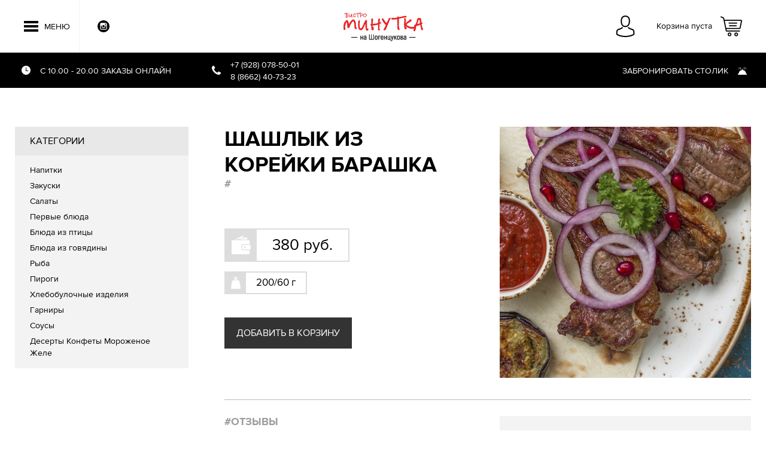

--- FILE ---
content_type: text/html; charset=UTF-8
request_url: http://xn--80aawchdfdkc6cl2dvd.xn--p1ai/store/good/109-shashlyu-iz-koreiki-barashka
body_size: 5230
content:
<!DOCTYPE html>
<html lang="ru">
<head>
  <meta charset="UTF-8">
<title>Каталог - Шашлык из корейки барашка - Минутка Нальчик</title>
<meta name="description" content="">
<meta http-equiv="X-UA-Compatible" content="IE=edge">
<meta name="viewport" content="width=device-width, initial-scale=1.0">

<link rel="apple-touch-icon" sizes="180x180" href="http://xn--80aawchdfdkc6cl2dvd.xn--p1ai/templates/berryshop/_img/favicon/apple-touch-icon.png">
<link rel="icon" type="image/png" href="http://xn--80aawchdfdkc6cl2dvd.xn--p1ai/templates/berryshop/_img/favicon/favicon-32x32.png" sizes="32x32">
<link rel="icon" type="image/png" href="http://xn--80aawchdfdkc6cl2dvd.xn--p1ai/templates/berryshop/_img/favicon/favicon-16x16.png" sizes="16x16">
<link rel="manifest" href="http://xn--80aawchdfdkc6cl2dvd.xn--p1ai/templates/berryshop/_img/favicon/manifest.json">
<link rel="mask-icon" href="http://xn--80aawchdfdkc6cl2dvd.xn--p1ai/templates/berryshop/_img/favicon/safari-pinned-tab.svg" color="#b31c04">
<meta name="theme-color" content="#ffffff">

<meta property="og:title" content="Каталог - Шашлык из корейки барашка - Минутка Нальчик"/>
<meta property="og:type" content="website"/>
<meta property="og:url" content="http://xn--80aawchdfdkc6cl2dvd.xn--p1ai/store/good/109-shashlyu-iz-koreiki-barashka"/>

<meta property="og:description" content=""/>

<meta property="og:site_name" content="Каталог - Шашлык из корейки барашка - Минутка Нальчик"/>
  <link rel="stylesheet" href="http://xn--80aawchdfdkc6cl2dvd.xn--p1ai/templates/berryshop/_build/css/build.css?v=8">
  <script>
    var fileList = {
      fonts: {
        type: 'style',
        path: 'http://xn--80aawchdfdkc6cl2dvd.xn--p1ai/templates/berryshop/_build/css/fonts.css',
        version: 5,
      },
    };
    (function(){
      'use strict';
      var isLocalStorage = 'localStorage' in window && window['localStorage'] !== null;
      var canAddSvg = document.createElementNS && document.createElementNS('http://www.w3.org/2000/svg', 'svg').createSVGRect;
      var insertFunctions = {
        svg: function (data) {
          if (canAddSvg) {
            document.body.insertAdjacentHTML('beforeEnd', data);
          }
        },
        style: function (data) {
          var style = document.createElement('style');
              style.rel = 'stylesheet';
              document.head.appendChild(style);
              style.textContent = data;
        }
      }
      var insert = function(type, data) {
        if (type in insertFunctions) {
          if (document.body) insertFunctions[type](data);
            else document.addEventListener('DOMContentLoaded', function(){
              insertFunctions[type](data);
            });
        }
      }
      var loadFiles = function () {
        var identif, file, data;
        for (identif in fileList) {
          file = fileList[identif];

          if (isLocalStorage
            && localStorage.getItem(identif + 'version') == file.version
            && (data = localStorage.getItem(identif)) ) {

              insert(file.type, data);
          } else {
            try {
              (function (file, identif) {
                var request = new XMLHttpRequest();
                  request.open('GET', file.path, true);

                  request.onload = function() {
                    if (this.status >= 200 && this.status < 400) {
                      data = this.responseText;
                        if (isLocalStorage) {
                          localStorage.setItem(identif, data);
                          localStorage.setItem(identif + 'version', file.version);
                        }
                        insert(file.type, data);

                        file = null;request = null;
                    }
                  }
                  request.send();
              }(file, identif));

            } catch (e) {}
          }
        }
        file=null;
      }
      loadFiles();
    }());
  </script>
  <script>
    function siteUrl777(url){
      if (url.indexOf('http') === 0 || url.indexOf('https') === 0)
        return url;
      if (url.indexOf('/') === 0){
        url = url.substr(1);
      }
      return 'http://xn--80aawchdfdkc6cl2dvd.xn--p1ai/' + url;
    }
  </script>

  
</head>
<body>
  <div class="js-loader g-loader-line"></div>

  <header class="header js-header">
    <div class="header__fixed js-header-fixed">
        <div class="l-container">

            <div class="header__container g-fzz g-ta-justify g-valign-mid">
                <div class="header__left g-fzz g-valign-mid">

                    <div class="header__menu">
                        <div class="menu-button header-btn ivory js-menu-btn g-fzz g-valign-mid js-header-btn" data-href="#js-main-menu-container">
                            <span class="menu-button__icon">
                                <span class="menu-button__item"></span>
                                <span class="menu-button__item"></span>
                                <span class="menu-button__item"></span>
                            </span>
                            <span class="menu-button__label">Меню</span>
                        </div>
                        <div class="main-menu-wrap ht-container ht-container_arrow-left" id="js-main-menu-container">
                            <div class="ht-inner">
                                <div class="main-menu">
  
<a class="main-menu__link" href="http://xn--80aawchdfdkc6cl2dvd.xn--p1ai/store/catalog">Меню доставки</a>
<a class="main-menu__link" href="http://xn--80aawchdfdkc6cl2dvd.xn--p1ai/oplata-i-dostavka">Оплата и доставка</a>
<a class="main-menu__link" href="http://xn--80aawchdfdkc6cl2dvd.xn--p1ai/o-kompanii">О компании</a>
<a class="main-menu__link" href="http://xn--80aawchdfdkc6cl2dvd.xn--p1ai/review">Отзывы</a>
</div>                            </div>
                        </div>
                    </div>

                    <div class="header__socials">
                        <div class="socials socials_header">
  <div class="socials__container g-fzz g-indent-5 g-valign-mid">
                                              <div class="socials__item">
        <a href="@minutka__cafe" target="_blank" rel="nofollow noreferrer noopener">
          <svg class="socials__icon">
            <use xlink:href="http://xn--80aawchdfdkc6cl2dvd.xn--p1ai/templates/berryshop/_img/icons-pack.svg#svg-round-instagram"></use>
          </svg>
        </a>
      </div>
                      </div>
</div>                    </div>
                </div>

                <div class="header__logo g-fzz g-valign-mid">
                                            <a href="/">
                            <img class="logo" src="/uploads/logo.png" srcset="/uploads/logo2x.png 2x" alt="Минутка Нальчик">
                        </a>
                                    </div>

                <div class="header__right g-fzz g-valign-mid">
                    <div class="header__auth">
                        <a href="http://xn--80aawchdfdkc6cl2dvd.xn--p1ai/store/auth" class="header-auth header-btn ivory">
                            <svg class="header-auth__icon">
                                <use xlink:href="http://xn--80aawchdfdkc6cl2dvd.xn--p1ai/templates/berryshop/_img/icons-pack.svg#svg-user"></use>
                            </svg>
                        </a>
                    </div>

                        <div class="header__cart js-basket-popup">
        <div class="header-cart-btn header-btn js-small-cart-btn js-header-btn">
            <div class="header-cart-btn__info">
                <div class="header-cart-btn__empty">Корзина пуста</div>
            </div>
            <svg class="header-cart-btn__icon">
                <use xlink:href="http://xn--80aawchdfdkc6cl2dvd.xn--p1ai/templates/berryshop/_img/icons-pack.svg#svg-cart-info"></use>
            </svg>
        </div>
    </div>
                </div>
            </div>

        </div>
    </div>

    <div class="header__panel">
        <div class="header-panel">
            <div class="l-container">
                <div class="header-panel__container g-fzz g-valign-mid g-ta-justify">
                    <div class="header-panel__left g-fzz g-valign-mid">
                        <div class="header-panel__item g-fzz g-valign-mid">
                            <svg class="header-panel__icon">
                                <use xlink:href="http://xn--80aawchdfdkc6cl2dvd.xn--p1ai/templates/berryshop/_img/icons-pack.svg#svg-clock-2"></use>
                            </svg>

                            <span class="header-panel__label">с 10.00 - 20.00 заказы онлайн</span>
                        </div>

                        <div class="header-panel__item g-fzz g-valign-mid">
                            <svg class="header-panel__icon">
                                <use xlink:href="http://xn--80aawchdfdkc6cl2dvd.xn--p1ai/templates/berryshop/_img/icons-pack.svg#svg-phone"></use>
                            </svg>

                            <span class="header-panel__label"><p>+7 (928) 078-50-01</p>
<p>8 (8662) 40-73-23</p></span>
                        </div>
                    </div>

                    <div class="header-panel__right g-fzz g-valign-mid">
                        <div class="header-panel__item ebony header-panel-btn g-fzz g-valign-mid js-open-fixed" data-popup="#js-table-popup">
                            <span class="header-panel__label">Забронировать столик</span>
                            <svg class="header-panel__icon">
                                <use xlink:href="http://xn--80aawchdfdkc6cl2dvd.xn--p1ai/templates/berryshop/_img/icons-pack.svg#svg-food"></use>
                            </svg>
                        </div>

                        <div class="header-panel__search">
                            <div class="search"></div>
                        </div>
                    </div>
                </div>

            </div>
        </div>
    </div>
</header>

<div class="fixed-popap g-fzz g-valign-mid js-fixed-popup" id="js-table-popup">
    <div class="fixed-popap__close js-close-fixed"></div>
    <div class="fixed-popap__content">
        <div class="l-container">
            <div class="order-form">
                <svg class="order-formr__icon">
                    <use xlink:href="http://xn--80aawchdfdkc6cl2dvd.xn--p1ai/templates/berryshop/_img/icons-pack.svg#svg-tables"></use>
                </svg>

                <div class="order-form__title">
                    Забронировать столик
                </div>

                <div class="order-form__info">
                    Все поля обязательны к заполнению
                </div>

                <div class="order-form__form">
                    <form class="form js-form-sender" action="/ajax_base/tableorder">
                        <div class="form__container g-vindent-30">
                            <div class="form__block g-fzz g-indent-20 g-vindent-30 l-grid-2">
                                <div class="form__item form__item--half">
                                    <div class="order-form__item-wrap">
                                        <div class="input input--white field-item">
                                            <input id="order-name" type="text" name="order[name]" minlength="2" maxlength="255" required>
                                            <label class="label" for="order-name">Имя</label>
                                        </div>

                                        <span class="error"></span>
                                    </div>
                                </div>

                                <div class="form__item form__item--half">
                                    <div class="order-form__item-wrap">
                                        <div class="input input--white field-item">
                                            <input id="order-phone" type="text" name="order[phone]" minlength="5" maxlength="20" required>
                                            <label class="label" for="order-phone">Телефон</label>
                                        </div>

                                        <span class="error"></span>
                                    </div>
                                </div>
                            </div>

                            <div class="form__block g-fzz g-indent-20 g-vindent-30 l-grid-2">
                                <div class="form__item form__item--half">
                                    <div class="order-form__item-wrap">
                                        <div class="input input--white field-item">
                                            <input id="order-num" type="text" name="order[num]" maxlength="2" required>
                                            <label class="label" for="order-num">Количество персон</label>
                                        </div>

                                        <span class="error"></span>
                                    </div>
                                </div>

                                <div class="form__item form__item--half">
                                    <div class="order-form__item-wrap">
                                        <div class="input input--white field-item">
                                            <input id="order-time" type="text" name="order[time]" maxlength="125" required>
                                            <label class="label" for="order-time">Дата и время посещения</label>
                                        </div>

                                        <span class="error"></span>
                                    </div>
                                </div>
                            </div>
                        </div>
                        <div class="order-form__submit-wrap">
                            <button class="order-form__submit submit" type="submit">
                                <span>Отправить</span>
                            </button>
                        </div>
                    </form>
                </div>
            </div>
        </div>
    </div>
</div>
  <main class="main">
    <div class="content js-content">
      
<div class="catalog padding">
  <div class="l-container">
    <div class="catalog__container g-fzz g-indent-60 g-vindent-40">
      <div class="catalog__menu">
        <div class="catalog-menu">
  <div class="catalog-menu">
        <div class="catalog-menu__menu">
      <div class="category-menu js-catalog-menu">
        <div class="category-menu__head">
          <div class="category-menu__title">
            Категории
          </div>
          <div class="category-menu__icon">
            <div class="menu-button g-fzz js-category-menu-btn js-catalog-btn" data-href="#js-catalog-menu-container">
                  <span class="menu-button__icon">
                    <span class="menu-button__item"></span>
                    <span class="menu-button__item"></span>
                    <span class="menu-button__item"></span>
                  </span>
              </div>
          </div>
        </div>

        <div class="category-menu__wrap" id="js-catalog-menu-container">
          <div class="category-menu__inner">
            <div class="category-menu__list">
                            <a href="http://xn--80aawchdfdkc6cl2dvd.xn--p1ai/store/catalog/napitki-1" class="category-menu__link js-catalog-link" data-container=".js-catalog-content">
                <span class="category-menu__name">Напитки</span>
                              </a>
                            <a href="http://xn--80aawchdfdkc6cl2dvd.xn--p1ai/store/catalog/zakuski" class="category-menu__link js-catalog-link" data-container=".js-catalog-content">
                <span class="category-menu__name">Закуски</span>
                              </a>
                            <a href="http://xn--80aawchdfdkc6cl2dvd.xn--p1ai/store/catalog/salaty" class="category-menu__link js-catalog-link" data-container=".js-catalog-content">
                <span class="category-menu__name">Салаты</span>
                              </a>
                            <a href="http://xn--80aawchdfdkc6cl2dvd.xn--p1ai/store/catalog/pervye-bliuda" class="category-menu__link js-catalog-link" data-container=".js-catalog-content">
                <span class="category-menu__name">Первые блюда</span>
                              </a>
                            <a href="http://xn--80aawchdfdkc6cl2dvd.xn--p1ai/store/catalog/bliuda-iz-kuritsy" class="category-menu__link js-catalog-link" data-container=".js-catalog-content">
                <span class="category-menu__name">Блюда из птицы</span>
                              </a>
                            <a href="http://xn--80aawchdfdkc6cl2dvd.xn--p1ai/store/catalog/bliuda-iz-goviadiny" class="category-menu__link js-catalog-link" data-container=".js-catalog-content">
                <span class="category-menu__name">Блюда из говядины</span>
                              </a>
                            <a href="http://xn--80aawchdfdkc6cl2dvd.xn--p1ai/store/catalog/ryba" class="category-menu__link js-catalog-link" data-container=".js-catalog-content">
                <span class="category-menu__name">Рыба</span>
                              </a>
                            <a href="http://xn--80aawchdfdkc6cl2dvd.xn--p1ai/store/catalog/pirogi-i-pitstsa" class="category-menu__link js-catalog-link" data-container=".js-catalog-content">
                <span class="category-menu__name">Пироги</span>
                              </a>
                            <a href="http://xn--80aawchdfdkc6cl2dvd.xn--p1ai/store/catalog/hlebobulochnye-izdeliia" class="category-menu__link js-catalog-link" data-container=".js-catalog-content">
                <span class="category-menu__name">Хлебобулочные изделия</span>
                              </a>
                            <a href="http://xn--80aawchdfdkc6cl2dvd.xn--p1ai/store/catalog/garniry" class="category-menu__link js-catalog-link" data-container=".js-catalog-content">
                <span class="category-menu__name">Гарниры</span>
                              </a>
                            <a href="http://xn--80aawchdfdkc6cl2dvd.xn--p1ai/store/catalog/sousy" class="category-menu__link js-catalog-link" data-container=".js-catalog-content">
                <span class="category-menu__name">Соусы</span>
                              </a>
                            <a href="http://xn--80aawchdfdkc6cl2dvd.xn--p1ai/store/catalog/pirozhnye" class="category-menu__link js-catalog-link" data-container=".js-catalog-content">
                <span class="category-menu__name">Десерты Конфеты Мороженое Желе</span>
                              </a>
                          </div>
          </div>
        </div>

      </div>
    </div>
  </div>
</div>      </div>
      <div class="catalog__content js-catalog-content">
        <div class="product-page">
          <div class="product-page__container g-fzz g-indent-40 g-vindent-40 l-grid-2">
            <div class="product-page__info">
              <div class="product-page__head g-fzz g-valign-mid">
                <h1 class="product-page__name">
                  Шашлык из корейки барашка                </h1>
                <a href="http://xn--80aawchdfdkc6cl2dvd.xn--p1ai/store/catalog" class="product-page__hash js-ajax-link" data-container=".js-catalog-content">
                  <span class="hash">#</span>
                </a>
              </div>
              <div class="product-page__description">
                              </div>
              <div class="product-page__price">
                <div class="icon-label icon-label_mid">
                  <div class="icon-label__icon-wrap">
                    <svg class="icon-label__icon">
                      <use xlink:href="http://xn--80aawchdfdkc6cl2dvd.xn--p1ai/templates/berryshop/_img/icons-pack.svg#svg-pocket"></use>
                    </svg>
                  </div>

                  <span class="icon-label__label">380 руб.</span>
                </div>
              </div>
                            <div class="product-page__weight">
                <div class="icon-label icon-label_small">
                  <div class="icon-label__icon-wrap">
                    <svg class="icon-label__icon">
                      <use xlink:href="http://xn--80aawchdfdkc6cl2dvd.xn--p1ai/templates/berryshop/_img/icons-pack.svg#svg-weight"></use>
                    </svg>
                  </div>

                  <span class="icon-label__label">200/60 г</span>
                </div>
              </div>
              
                            <form id="js-good-form-109">
                <input type="hidden" name="id" value="109">
                <input type="hidden" name="qty" value="1">
              </form>
              <div class="product-page__order">
                <button type="submit" class="cart-btn check-btn check-btn_right js-good-btn" data-id="109" data-position="right">
                  Добавить в корзину
                </button>
              </div>
            </div>

            <div class="product-page__image-wrap">
              <img class="product-page__image" src="/uploads/store/goods/109/resized/851bd0432e3dd2a6ef13abb9a06a6fe4/851bd0432e3dd2a6ef13abb9a06a6fe4__imc_420x420.jpg" srcset="/uploads/store/goods/109/resized/851bd0432e3dd2a6ef13abb9a06a6fe4/851bd0432e3dd2a6ef13abb9a06a6fe4__imc_840x840.jpg 2x" alt="">
            </div>
          </div>
        </div>
        <div class="comments">
  <div class="comments__container g-fzz g-indent-40 g-vindent-40 l-grid-2">
    <div class="comments__list">
      <div class="comments__title">
        <div class="hash">#Отзывы</div>
      </div>
                    <div class="comments-empty">
          Будьте первым, кто оставит отзыв об этом блюде!
        </div>
          </div>
    <div class="comments__form">
      <form class="form comments-form js-form-sender" action="/ajax_base/comment">
        <h3 class="comments-form__title form__title">
          Оставить отзыв
        </h3>
        <div class="form__container comments-form__container g-fzz g-indent-10 g-vindent-10">
          <input type="hidden" value="109" name="comment[good_id]">
          <div class="form__item">
            <div class="comments-form__item-wrap">
              <div class="textarea form-field">
                <textarea id="comment-text" name="comment[text]" class="comments-form__message" maxlength="500" required placeholder="Сообщение"></textarea>
              </div>
            </div>
          </div>

          <div class="form__item comments-form__name">
            <div class="comments-form__item-wrap">
              <div class="input form-field">
                <input id="comment-name" type="text" name="comment[name]"  minlength="2" maxlength="255" required placeholder="Имя">
              </div>
            </div>
          </div>

          <div class="form__item comments-form__phone">
            <div class="comments-form__item-wrap">
              <div class="input form-field">
                <input id="comment-name" type="tel" name="comment[phone]" minlength="5" maxlength="20" required placeholder="Телефон">
              </div>
            </div>
          </div>
        </div>
        <div class="comments-form__submit-wrap">
          <button class="comments-form__submit" type="submit">
            <span>Отправить</span>
          </button>
        </div>
      </form>
    </div>
  </div>
</div>
      </div>
    </div>
  </div>
</div>
    </div>
  </main>

  <footer class="footer">
    <div class="footer__top">
        <div class="footer-top">
            <div class="l-container">
                <div class="footer-top__container g-fzz g-valign-mid">
                    
                    <div class="footer-top__logo g-fzz g-valign-mid">
                        <a href="http://xn--80aaasqiegq2eub9c.xn--p1ai/">
                            <svg class="logo logo_white">
                                <use xlink:href="http://xn--80aawchdfdkc6cl2dvd.xn--p1ai/templates/berryshop/_img/icons-pack.svg#svg-logo-mono"></use>
                            </svg>
                        </a>
                    </div>

                                    </div>
            </div>

        </div>
    </div>

                    
    <div class="footer__mid">
        <div class="buttons-line">
            <div class="buttons-line__container g-fzz">
                
                <div class="buttons-line__item buttons-line__item--two">
                    <a href="http://xn--80aawchdfdkc6cl2dvd.xn--p1ai/store/catalog" class="key ivory g-fzz g-valign-mid">
                        <svg class="key__icon">
                            <use xlink:href="http://xn--80aawchdfdkc6cl2dvd.xn--p1ai/templates/berryshop/_img/icons-pack.svg#svg-cart"></use>
                        </svg>
                        <span class="key__label">Заказать доставку</span>
                    </a>
                </div>

                <div class="buttons-line__item buttons-line__item--two">
                    <a href="http://xn--80aawchdfdkc6cl2dvd.xn--p1ai/review" class="key ivory g-fzz g-valign-mid">
                        <svg class="key__icon">
                            <use xlink:href="http://xn--80aawchdfdkc6cl2dvd.xn--p1ai/templates/berryshop/_img/icons-pack.svg#svg-chat"></use>
                        </svg>
                        <span class="key__label">Оставить отзыв</span>
                    </a>
                </div>
            </div>
        </div>
    </div>

    <div class="footer__bottom">
        <div class="footer-bottom">
            <div class="l-container">
                <div class="footer-bottom__container g-fzz g-valign-mid g-ta-justify g-indent-30 g-vindent-30">
                    <div class="footer-bottom__menu">
                        <ul class="menu">
</ul>                    </div>

                    <div class="footer-bottom__design">
                        <a href="http://aleskeroff.ru" class="g-dev-link" target="_blank" rel="nofollow"><img src="http://xn--80aawchdfdkc6cl2dvd.xn--p1ai/templates/berryshop/_img/dev.png" srcset="http://xn--80aawchdfdkc6cl2dvd.xn--p1ai/templates/berryshop/_img/dev.png 1x, http://xn--80aawchdfdkc6cl2dvd.xn--p1ai/templates/berryshop/_img/dev@2x.png 2x" alt="Aleskeroff.ru"></a>
                    </div>
                </div>
            </div>
        </div>
    </div>

    <div class="footer__nav">
        <nav class="footer-nav">
            <div class="l-container">
                <div class="footer-nav__container g-fzz g-indent-25 g-vindent-20">
                    <div class="footer-nav__item">
                        <a class="footer-nav__link" href="http://xn--80aaasqiegq2eub9c.xn--p1ai/">
                            <div class="footer-nav__text-link">
                                <div class="footer-nav__title">
                                    BERRYGROUP
                                </div>
                                <div class="footer-nav__label">
                                    перейти на сайт
                                </div>
                            </div>
                        </a>
                    </div>

                                        <div class="footer-nav__item">
                        <a class="footer-nav__link" href="http://xn----7sbbnetdmeiu3aq4g8c.xn--p1ai/">
                            <img class="footer-nav__logo" src="/uploads/images/restaurants/logo/rediska--white.png" alt="Редиска">
                        </a>
                    </div>
                                        <div class="footer-nav__item">
                        <a class="footer-nav__link" href="http://xn--80abaqpbjfcfu8aa6h6cg.xn--p1ai/">
                            <img class="footer-nav__logo" src="/uploads/images/restaurants/logo/blackberry--white.png" alt="Блэкберри">
                        </a>
                    </div>
                                        <div class="footer-nav__item">
                        <a class="footer-nav__link" href="http://xn--80abidcsbqhs1aea6h6c.xn--p1ai/">
                            <img class="footer-nav__logo" src="/uploads/images/restaurants/logo/redberry--white.png" alt="Рэдберри">
                        </a>
                    </div>
                                        <div class="footer-nav__item">
                        <a class="footer-nav__link" href="http://xn--80aawchdfdkc6cl2dvd.xn--p1ai/">
                            <img class="footer-nav__logo" src="/uploads/images/restaurants/logo/logo-minutka-white.png" alt="Минутка <span>на Шогенцукова</span>">
                        </a>
                    </div>
                                        <div class="footer-nav__item">
                        <a class="footer-nav__link" href="http://xn--80aayidjb1bj9b2c.xn--p1ai/">
                            <img class="footer-nav__logo" src="/uploads/images/restaurants/logo/toona--white.png" alt="Туна Нальчик">
                        </a>
                    </div>
                                        <div class="footer-nav__item">
                        <a class="footer-nav__link" href="http://xn--80apbgcemwkg6d1ch.xn--p1ai/">
                            <img class="footer-nav__logo" src="/uploads/images/restaurants/logo/tireks--white.png" alt="Тирекс">
                        </a>
                    </div>
                                    </div>
            </div>
        </nav>
    </div>
</footer>
  <div class="loading-body">
        <div class="loading-anim"></div>
    </div>

  <script src="http://xn--80aawchdfdkc6cl2dvd.xn--p1ai/templates/berryshop/_build/js/jquery.min.js"></script>
  <script src="http://xn--80aawchdfdkc6cl2dvd.xn--p1ai/templates/berryshop/_build/js/build.js?v=3"></script>
  <script src="http://xn--80aawchdfdkc6cl2dvd.xn--p1ai/templates/berryshop/_build/js/pay.js?v=2"></script>
</body>
</html>

--- FILE ---
content_type: text/css
request_url: http://xn--80aawchdfdkc6cl2dvd.xn--p1ai/templates/berryshop/_build/css/build.css?v=8
body_size: 16906
content:
.fancybox-infobar__body,.fancybox-thumbs>ul>li>img,.header-btn,.key{-webkit-user-select:none;-moz-user-select:none;-ms-user-select:none}.fancybox-content,.fancybox-infobar__body,.fancybox-slide,.fancybox-thumbs,.fancybox-thumbs>ul>li{-webkit-tap-highlight-color:transparent}.fancybox-bg,.fancybox-container{top:0;left:0;-webkit-backface-visibility:hidden}.fancybox-button::after,.fancybox-button::before,.fancybox-slide::before,.fancybox-thumbs>ul>li:before,.ht-container::after,.ht-container::before{content:''}.fancybox-content,.fancybox-slide{white-space:normal;outline:0;padding:0}.fancybox-infobar__body,.fancybox-thumbs>ul>li>img{-webkit-touch-callout:none}.header-btn,.title,h3.title{text-transform:uppercase}.fancy-select,.sorting{-webkit-appearance:none}.animated{visibility:visible!important;-webkit-animation-duration:.7s;animation-duration:.7s;-webkit-animation-fill-mode:both;animation-fill-mode:both}.clearfix:after,.fancybox-tmp,.hidden,.loading-body{visibility:hidden}@-webkit-keyframes fadeIn{from{opacity:0}to{opacity:1}}@keyframes fadeIn{from{opacity:0}to{opacity:1}}.fadeIn{-webkit-animation-name:fadeIn;animation-name:fadeIn;-webkit-animation-duration:1s;animation-duration:1s}@-webkit-keyframes fadeInUp{from{opacity:0;-webkit-transform:translateY(50px);transform:translateY(50px)}to{opacity:1;-webkit-transform:translateY(0);transform:translateY(0)}}@keyframes fadeInUp{from{opacity:0;-webkit-transform:translateY(50px);transform:translateY(50px)}to{opacity:1;-webkit-transform:translateY(0);transform:translateY(0)}}.fadeInUp{-webkit-animation-name:fadeInUp;animation-name:fadeInUp}@-webkit-keyframes fadeInDown{from{opacity:0;-webkit-transform:translateY(-50px);transform:translateY(-50px)}to{opacity:1;-webkit-transform:translateY(0);transform:translateY(0)}}@keyframes fadeInDown{from{opacity:0;-webkit-transform:translateY(-50px);transform:translateY(-50px)}to{opacity:1;-webkit-transform:translateY(0);transform:translateY(0)}}.fadeInDown{-webkit-animation-name:fadeInDown;animation-name:fadeInDown}@-webkit-keyframes fadeInUpBig{from{opacity:0;-webkit-transform:translateY(100px);transform:translateY(100px)}to{opacity:1;-webkit-transform:translateY(0);transform:translateY(0)}}@keyframes fadeInUpBig{from{opacity:0;-webkit-transform:translateY(100px);transform:translateY(100px)}to{opacity:1;-webkit-transform:translateY(0);transform:translateY(0)}}.fadeInUpBig{-webkit-animation-name:fadeInUpBig;animation-name:fadeInUpBig}@-webkit-keyframes fadeInLeft{from{opacity:0;-webkit-transform:translateX(-50px);transform:translateX(-50px)}to{opacity:1;-webkit-transform:translateX(0);transform:translateX(0)}}@keyframes fadeInLeft{from{opacity:0;-webkit-transform:translateX(-50px);transform:translateX(-50px)}to{opacity:1;-webkit-transform:translateX(0);transform:translateX(0)}}.fadeInLeft{-webkit-animation-name:fadeInLeft;animation-name:fadeInLeft}@-webkit-keyframes fadeInRight{from{opacity:0;-webkit-transform:translateX(50px);transform:translateX(50px)}to{opacity:1;-webkit-transform:translateX(0);transform:translateX(0)}}@keyframes fadeInRight{from{opacity:0;-webkit-transform:translateX(50px);transform:translateX(50px)}to{opacity:1;-webkit-transform:translateX(0);transform:translateX(0)}}.fadeInRight{-webkit-animation-name:fadeInRight;animation-name:fadeInRight}@media all and (-ms-high-contrast:none),(-ms-high-contrast:active){.footer-top{background-attachment:local!important}}.fancybox-enabled{overflow:hidden}.fancybox-enabled body{overflow:visible;-ms-touch-action:none;touch-action:none}.fancybox-container{position:fixed;width:100%;height:100%;z-index:99993;backface-visibility:hidden}.fancybox-container~.fancybox-container{z-index:99992}.fancybox-bg{position:absolute;right:0;bottom:0;background:#0f0f11;opacity:0;-webkit-transition-timing-function:cubic-bezier(.55,.06,.68,.19);transition-timing-function:cubic-bezier(.55,.06,.68,.19);backface-visibility:hidden}.fancybox-controls,.fancybox-slider,.fancybox-slider-wrap{right:0;-webkit-backface-visibility:hidden;position:absolute;top:0;left:0}.fancybox-container--ready .fancybox-bg{opacity:.87;-webkit-transition-timing-function:cubic-bezier(.22,.61,.36,1);transition-timing-function:cubic-bezier(.22,.61,.36,1)}.fancybox-controls{text-align:center;opacity:0;z-index:99994;-webkit-transition:opacity .2s;transition:opacity .2s;pointer-events:none;backface-visibility:hidden;direction:ltr}.fancybox-show-controls .fancybox-controls{opacity:1}.fancybox-infobar{display:none}.fancybox-show-infobar .fancybox-infobar{display:inline-block;pointer-events:all}.fancybox-infobar__body{display:inline-block;width:70px;line-height:44px;font-size:13px;font-family:"Helvetica Neue",Helvetica,Arial,sans-serif;text-align:center;color:#ddd;background-color:rgba(30,30,30,.7);pointer-events:none;user-select:none;-webkit-font-smoothing:subpixel-antialiased}.fancybox-buttons{position:absolute;top:0;right:0;display:none;pointer-events:all}.fancybox-show-buttons .fancybox-buttons{display:block}.fancybox-slider-wrap{overflow:hidden;direction:ltr}.fancybox-slider,.fancybox-slider-wrap{bottom:0;padding:0;margin:0;z-index:99993;backface-visibility:hidden}.fancybox-slide{position:absolute;top:0;left:0;width:100%;height:100%;margin:0;overflow:auto;box-sizing:border-box;text-align:center;z-index:99994;-webkit-overflow-scrolling:touch}.fancybox-content,.fancybox-slide>*{position:relative;vertical-align:middle;text-align:left;box-sizing:border-box}.fancybox-slide::before{display:inline-block;vertical-align:middle;height:100%;width:0}.fancybox-slide>*{display:inline-block;padding:24px;margin:44px 0;border-width:0;background-color:#fff;overflow:auto}.fancybox-slide--image{overflow:hidden}.fancybox-slide--image::before{display:none}.fancybox-content{display:inline-block;margin:44px auto;border:0;width:80%;height:calc(100% - 88px);line-height:normal;font-size:16px;font-family:Arial,sans-serif;-webkit-overflow-scrolling:touch}.catalog-menu-contols__button,.header-btn,.header-order,.header-panel__item,.news-content__labels,.product-card__labels,.share,.small-cart__item td{white-space:nowrap}.fancybox-iframe{display:block;margin:0;padding:0;border:0;width:100%;height:100%;background:#fff}.fancybox-slide--video .fancybox-content,.fancybox-slide--video .fancybox-iframe{background:0 0}.fancybox-placeholder{position:absolute;top:0;left:0;margin:0;padding:0;border:0;z-index:99995;background:no-repeat;cursor:default;overflow:visible;-webkit-transform-origin:top left;transform-origin:top left;background-size:100% 100%;-webkit-backface-visibility:hidden;backface-visibility:hidden}.fancybox-image,.fancybox-spaceball{position:absolute;top:0;left:0;width:100%;height:100%;margin:0;padding:0;border:0;max-width:none;max-height:none;background:0 0;background-size:100% 100%}.fancybox-close-small,.fancybox-error{background:#fff;position:absolute;margin:0}.fancybox-controls--canzoomOut .fancybox-placeholder{cursor:zoom-out}.fancybox-controls--canzoomIn .fancybox-placeholder{cursor:zoom-in}.fancybox-controls--canGrab .fancybox-placeholder{cursor:-webkit-grab;cursor:grab}.fancybox-controls--isGrabbing .fancybox-placeholder{cursor:-webkit-grabbing;cursor:grabbing}.fancybox-spaceball{z-index:1}.fancybox-tmp{position:absolute;top:-9999px;left:-9999px}.fancybox-error{padding:40px;top:50%;left:50%;width:380px;max-width:100%;-webkit-transform:translate(-50%,-50%);transform:translate(-50%,-50%);cursor:default}.fancybox-error p{margin:0;padding:0;color:#444;font:16px/20px "Helvetica Neue",Helvetica,Arial,sans-serif}.fancybox-close-small{top:4px;right:4px;padding:0;width:30px;height:30px;font:21px/1 Arial,"Helvetica Neue",Helvetica,sans-serif;color:#888;font-weight:300;text-align:center;border-radius:50%;border-width:0;cursor:pointer;-webkit-transition:background .2s;transition:background .2s;box-sizing:border-box;z-index:2}.fancybox-close-small:focus{outline:#888 dotted 1px}*,.fancybox-button,.fancybox-thumbs>ul>li{outline:0;box-sizing:border-box}.fancybox-slide--video .fancybox-close-small{top:-36px;right:-36px;background:0 0}.fancybox-close-small:hover{color:#555;background:#eee}.fancybox-caption-wrap{position:absolute;bottom:0;left:0;right:0;padding:60px 30px 0;z-index:99998;-webkit-backface-visibility:hidden;backface-visibility:hidden;box-sizing:border-box;background:-webkit-linear-gradient(top,transparent 0,rgba(0,0,0,.1) 20%,rgba(0,0,0,.2) 40%,rgba(0,0,0,.6) 80%,rgba(0,0,0,.8) 100%);background:linear-gradient(to bottom,transparent 0,rgba(0,0,0,.1) 20%,rgba(0,0,0,.2) 40%,rgba(0,0,0,.6) 80%,rgba(0,0,0,.8) 100%);opacity:0;-webkit-transition:opacity .2s;transition:opacity .2s;pointer-events:none}.fancybox-show-caption .fancybox-caption-wrap{opacity:1}.fancybox-caption{padding:30px 0;border-top:1px solid rgba(255,255,255,.4);font-size:14px;font-family:"Helvetica Neue",Helvetica,Arial,sans-serif;color:#fff;line-height:20px;-webkit-text-size-adjust:none}.fancybox-caption a,.fancybox-caption button{pointer-events:all}.fancybox-caption a{color:#fff;text-decoration:underline}a,a:hover{text-decoration:none}.fancybox-button{display:inline-block;position:relative;width:44px;height:44px;line-height:44px;margin:0;padding:0;border:0;border-radius:0;cursor:pointer;color:#fff;vertical-align:top}.fancybox-button--disabled{cursor:default;pointer-events:none}.fancybox-button,.fancybox-infobar__body{background:rgba(30,30,30,.6)}.fancybox-button:hover{background:rgba(0,0,0,.8)}.fancybox-button::after,.fancybox-button::before{pointer-events:none;position:absolute;border-color:#fff;background-color:currentColor;color:currentColor;opacity:.9;box-sizing:border-box;display:inline-block}.fancybox-button--left::after,.fancybox-button--right::after{top:18px;width:6px;height:6px;border-top:solid 2px currentColor;border-right:solid 2px currentColor}a,body{color:#000}.fancybox-button--disabled::after,.fancybox-button--disabled::before{opacity:.5}.fancybox-button--left::after{left:20px;background:0 0;-webkit-transform:rotate(-135deg);transform:rotate(-135deg)}.fancybox-button--right::after{right:20px;background:0 0;-webkit-transform:rotate(45deg);transform:rotate(45deg)}.fancybox-button--left{border-bottom-left-radius:5px}.fancybox-button--right{border-bottom-right-radius:5px}.fancybox-button--close{float:right}.fancybox-button--close::after,.fancybox-button--close::before{content:'';display:inline-block;position:absolute;height:2px;width:16px;top:calc(50% - 1px);left:calc(50% - 8px)}.fancybox-button--close::before{-webkit-transform:rotate(45deg);transform:rotate(45deg)}.fancybox-button--close::after{-webkit-transform:rotate(-45deg);transform:rotate(-45deg)}.fancybox-loading{border:6px solid rgba(100,100,100,.4);border-top:6px solid rgba(255,255,255,.6);border-radius:100%;height:50px;width:50px;-webkit-animation:fancybox-rotate .8s infinite linear;animation:fancybox-rotate .8s infinite linear;background:0 0;position:absolute;top:50%;left:50%;margin-top:-25px;margin-left:-25px;z-index:99999}@-webkit-keyframes fancybox-rotate{from{-webkit-transform:rotate(0);transform:rotate(0)}to{-webkit-transform:rotate(359deg);transform:rotate(359deg)}}@keyframes fancybox-rotate{from{-webkit-transform:rotate(0);transform:rotate(0)}to{-webkit-transform:rotate(359deg);transform:rotate(359deg)}}@media all and (max-width:800px){.fancybox-controls{text-align:left}.fancybox-button--left,.fancybox-button--right,.fancybox-buttons button:not(.fancybox-button--close){display:none!important}.fancybox-caption{padding:20px 0;margin:0}}.fancybox-button--fullscreen::before{width:15px;height:11px;left:15px;top:16px;border:2px solid;background:0 0}.fancybox-button--play::before{top:16px;left:18px;width:0;height:0;border-top:6px inset transparent;border-bottom:6px inset transparent;border-left:10px solid;border-radius:1px;background:0 0}.fancybox-button--pause::before{top:16px;left:18px;width:7px;height:11px;border-style:solid;border-width:0 2px;background:0 0}.fancybox-button--thumbs span{font-size:23px}.fancybox-button--thumbs::before{top:20px;left:21px;width:3px;height:3px;box-shadow:0 -4px 0,-4px -4px 0,4px -4px 0,0 0 0 32px inset,-4px 0 0,4px 0 0,0 4px 0,-4px 4px 0,4px 4px 0}.fancybox-container--thumbs .fancybox-caption-wrap,.fancybox-container--thumbs .fancybox-controls,.fancybox-container--thumbs .fancybox-slider-wrap{right:220px}.fancybox-thumbs{position:absolute;top:0;right:0;bottom:0;left:auto;width:220px;margin:0;padding:5px 5px 0 0;background:#fff;z-index:99993;word-break:normal;-webkit-overflow-scrolling:touch;box-sizing:border-box}.fancybox-thumbs>ul{list-style:none;position:absolute;position:relative;width:100%;height:100%;margin:0;padding:0;overflow-x:hidden;overflow-y:auto;font-size:0}.fancybox-thumbs>ul>li,.file__name,.ht-container,.l-container-half,.nprogress-custom-parent,.swiper-container,body.loading{overflow:hidden}.fancybox-thumbs>ul>li{float:left;max-width:50%;padding:0;margin:0;width:105px;height:75px;position:relative;cursor:pointer;border:5px solid #fff;border-top-width:0;border-right-width:0;-webkit-backface-visibility:hidden;backface-visibility:hidden}li.fancybox-thumbs-loading{background:rgba(0,0,0,.1)}.fancybox-thumbs>ul>li>img{position:absolute;top:0;left:0;min-width:100%;min-height:100%;max-width:none;max-height:none;user-select:none}.header-btn,.key{user-select:none}.fancybox-thumbs>ul>li:before{position:absolute;top:0;right:0;bottom:0;left:0;border-radius:2px;border:4px solid #4ea7f9;z-index:99991;opacity:0;-webkit-transition:all .2s cubic-bezier(.25,.46,.45,.94);transition:all .2s cubic-bezier(.25,.46,.45,.94)}.fancybox-thumbs>ul>li.fancybox-thumbs-active:before{opacity:1}@media all and (max-width:800px){.fancybox-thumbs{display:none!important}.fancybox-container--thumbs .fancybox-caption-wrap,.fancybox-container--thumbs .fancybox-controls,.fancybox-container--thumbs .fancybox-slider-wrap{right:0}}#nprogress{pointer-events:none}#nprogress .bar{background:#000;position:fixed;z-index:1031;top:0;left:0;width:100%;height:2px}#nprogress .peg{display:block;position:absolute;right:0;width:100px;height:100%;box-shadow:0 0 10px #29d,0 0 5px #29d;opacity:1;-webkit-transform:rotate(3deg) translate(0,-4px);transform:rotate(3deg) translate(0,-4px)}.nprogress-custom-parent{position:relative}.ht-container,.ht-container::after,.nprogress-custom-parent #nprogress .bar{position:absolute}.ht-container{z-index:99;-webkit-transition:.3s;transition:.3s;max-height:0;margin:-13px}.ht-container::before{position:absolute;top:0;border-style:solid;border-width:0 15px 13px;border-color:transparent transparent #fff;z-index:3}.ht-container::after{top:13px;right:13px;bottom:13px;left:13px;box-shadow:2px 2px 5px rgba(0,0,0,.2);z-index:1}.g-relative,.ht-inner,.swiper-container,.swiper-wrapper,body{position:relative}.ht-container_arrow-center::before{left:50%;margin-left:-15px}.ht-container_arrow-left::before{left:43px}.ht-container_arrow-right::before{right:43px}.ht-inner{margin:13px;background-color:#fff;z-index:5}.swiper-wrapper{display:-webkit-box;display:-ms-flexbox;display:flex;width:100%;height:100%;z-index:1}li,sub,sup{display:inline-block}.swiper-container-multirow .swiper-wrapper{-ms-flex-wrap:wrap;flex-wrap:wrap}.swiper-slide{-ms-flex-negative:0;flex-shrink:0}.swiper-slide-active{z-index:10}.swiper-pagination-bullets{z-index:11}.swiper-pagination-bullet{display:inline-block;width:12px;height:12px;margin:0 6px;background-color:#D8D8D8;border-radius:50%;cursor:pointer}.swiper-pagination-bullet-active{background-color:#F5F5F5}*{margin:0;padding:0;border:0;font:inherit;vertical-align:baseline}article,aside,details,figcaption,figure,footer,header,hgroup,menu,nav,section{display:block}body{line-height:1;margin:0 auto;z-index:9999;display:-webkit-box;display:-ms-flexbox;display:flex;-webkit-box-orient:vertical;-webkit-box-direction:normal;-ms-flex-direction:column;flex-direction:column;min-height:100vh}.main{-webkit-box-flex:1;-ms-flex:1 0 auto;flex:1 0 auto}ol,ul{list-style:none}li{vertical-align:middle}table{border-collapse:collapse;border-spacing:0}button,input[type=button],input[type=email],input[type=file]::-webkit-file-upload-button,input[type=password],input[type=reset],input[type=submit],input[type=tel],input[type=text],textarea{font-family:ProximaNova,Arial,sans-serif;padding:0}img,svg{max-width:100%;vertical-align:bottom}sub,sup{vertical-align:super;font-size:.5em!important;margin-top:-.5em}b,strong{font-weight:700}.clearfix:after{content:".";display:block;height:0;clear:both}.fancy-div__title::after,.fancy-div__title::before,.fancy-sort__title::after,.g-position-mid::before,.g-ta-justify:after,.header-btn::before,.header-panel__item::before,.header__logo::before,.loading-anim:after,.loading-anim:before,.submit::after,.undertitle::before{content:''}.g-content{min-height:400px;padding-bottom:50px}.g-line{width:100%;height:1px}.g-fzz,.g-position-mid{font-size:0;font-family:zerospaceregular}.g-fzz>*,.g-position-mid>*{display:inline-block;vertical-align:top;font-family:ProximaNova,Arial,sans-serif}.g-position-mid>*,.g-valign-mid>*{vertical-align:middle}.g-position-mid{height:100%}.g-position-mid::before{display:inline-block;height:100%;vertical-align:middle}.g-valign-bot>*{vertical-align:bottom}.g-indent-5{margin-left:-5px}.g-indent-5>*{padding-left:5px}.g-indent-10{margin-left:-10px}.g-indent-10>*{padding-left:10px}.g-indent-15{margin-left:-15px}.g-indent-15>*{padding-left:15px}.g-indent-20{margin-left:-20px}.g-indent-20>*{padding-left:20px}.g-indent-25{margin-left:-25px}.g-indent-25>*{padding-left:25px}.g-indent-30{margin-left:-30px}.g-indent-30>*{padding-left:30px}.g-indent-40{margin-left:-40px}.g-indent-40>*{padding-left:40px}.g-indent-45{margin-left:-45px}.g-indent-45>*{padding-left:45px}.g-indent-60{margin-left:-60px}.g-indent-60>*{padding-left:60px}.g-indent-100{margin-left:-100px}.g-indent-100>*{padding-left:100px}.g-vindent-5{margin-top:-5px}.g-vindent-5>*{padding-top:5px}.g-vindent-10{margin-top:-10px}.g-vindent-10>*{padding-top:10px}.g-vindent-15{margin-top:-15px}.g-vindent-15>*{padding-top:15px}.g-vindent-20{margin-top:-20px}.g-vindent-20>*{padding-top:20px}.g-vindent-25{margin-top:-25px}.g-vindent-25>*{padding-top:25px}.g-vindent-30{margin-top:-30px}.g-vindent-30>*{padding-top:30px}.g-vindent-40{margin-top:-40px}.g-vindent-40>*{padding-top:40px}.g-vindent-45{margin-top:-45px}.g-vindent-45>*{padding-top:45px}.g-vindent-60{margin-top:-60px}.g-vindent-60>*{padding-top:60px}.g-ta-justify{line-height:0;font-size:1px;text-align:justify}.g-ta-justify>*{text-align:left;text-align:initial}.g-ta-justify:after{display:inline-block;width:100%;line-height:0}.g-ta-center{text-align:center}.g-ta-right{text-align:right}.g-input::-webkit-input-placeholder{opacity:1;-webkit-transition:opacity .3s ease;transition:opacity .3s ease}.g-input::-moz-placeholder{opacity:1;-webkit-transition:opacity .3s ease;transition:opacity .3s ease}.g-input:-moz-placeholder{opacity:1;-webkit-transition:opacity .3s ease;transition:opacity .3s ease}.g-input:-ms-input-placeholder{opacity:1;-webkit-transition:opacity .3s ease;transition:opacity .3s ease}.g-input:focus::-webkit-input-placeholder{opacity:0}.g-input:focus::-moz-placeholder{opacity:0}.g-input:focus:-moz-placeholder{opacity:0}.g-input:focus:-ms-input-placeholder{opacity:0}.img-loader.loaded{opacity:1;-webkit-transition:.8s;transition:.8s;-webkit-transform:translate3d(0,0,0);transform:translate3d(0,0,0)}.g-loader-line{height:2px;position:fixed;top:0;left:0;width:100%;z-index:999999}.g-text{font-size:18px;line-height:1.2em;text-align:left}.header__logo,.title,.undertitle{text-align:center}.g-text p:not(:last-child),.g-text ul:not(:last-child){margin-bottom:1.2em}.g-dev-link{opacity:.5;-webkit-transition:.3s;transition:.3s}.g-dev-link:hover{opacity:1}body{font:15px/18px ProximaNova,Arial,sans-serif}h1.title,h2.title,h3.title{line-height:1.2em}.footer__lower,.order-form__info,.tag-item__label,.undertitle{font-family:arianAmuSerif}.logo{width:156px;height:52px;max-height:100%;fill:#000}.logo_white,.order-form__submit svg{fill:#fff}.title{font-weight:700;position:relative}.title__controls{margin-top:29px;font-size:medium;font-size:initial;font-weight:400;font-weight:initial}h1.title{font-size:30px;padding:58px 0}h2.title{font-size:24px;padding:58px 0}h3.title{font-size:16px;font-weight:700;margin-bottom:45px}.undertitle{font-size:12px;line-height:14px;font-style:italic;font-weight:700;margin-top:-37px;padding-bottom:58px;position:relative}.undertitle::before{position:absolute;left:50%;margin-left:-50px;width:100px;height:1px;background:#ddd;top:0;margin-top:-13px}@media (min-width:520px){h1.title,h2.title{line-height:1.2em}h1.title{font-size:36px}h2.title{font-size:28px}}@media (min-width:768px){.title__controls{margin-top:0;top:0;right:0;bottom:0;left:0;position:absolute}h1.title .title__controls,h2.title .title__controls{padding:58px 0}}.menu-button__icon{cursor:pointer;width:24px;height:24px;position:relative;z-index:1;-webkit-transition:.5s;transition:.5s}.menu-button__label{margin-left:10px;padding-top:2px}.menu-button__item{width:100%;height:4px;position:absolute;top:50%;margin-top:-2px;left:0;background:#000;opacity:1;-webkit-transition:.5s;transition:.5s}.header__fixed,.header__panel{background:#fff}.menu-button__item:nth-child(1){margin-top:-9px}.menu-button__item:nth-child(3){margin-top:5px}.menu-button.active .menu-button__icon{-webkit-transform:rotate(90deg);transform:rotate(90deg)}.menu-button.active .menu-button__item{-webkit-transition:.3s;transition:.3s;margin-top:-2px}.menu-button.active .menu-button__item:nth-child(1){-webkit-transform:rotate(45deg);transform:rotate(45deg)}.menu-button.active .menu-button__item:nth-child(2){-webkit-transform:rotate(90deg);transform:rotate(90deg);opacity:0}.menu-button.active .menu-button__item:nth-child(3){-webkit-transform:rotate(135deg);transform:rotate(135deg)}.header-auth{display:block}.header-btn::before,.header-btn>*,.header__logo::before{display:inline-block;vertical-align:middle}.header-auth__icon{max-width:36px;height:100%}.header-order{cursor:pointer}.header-order__label{margin-right:10px;padding-top:2px}.header-order__icon{width:21px;height:18px;fill:#000}.padding{padding:65px 0}.padding-top{padding-top:65px}.padding-bottom{padding-bottom:65px}.header__fixed{box-shadow:0 0 47px rgba(0,0,0,.12)}.header__panel svg{fill:#000}.header__container{position:relative;padding-top:50px}.header__logo{position:absolute;width:100%;bottom:50px;height:50px;left:0;border-bottom:1px solid #f2f2f2}.header__logo::before{height:100%}@-webkit-keyframes header{0%{-webkit-transform:translate3d(0,-50px,0);transform:translate3d(0,-50px,0)}100%{-webkit-transform:translate3d(0,0,0);transform:translate3d(0,0,0)}}@keyframes header{0%{-webkit-transform:translate3d(0,-50px,0);transform:translate3d(0,-50px,0)}100%{-webkit-transform:translate3d(0,0,0);transform:translate3d(0,0,0)}}.header.fixed{padding-top:100px}.header.fixed .header__fixed{position:fixed;left:0;top:0;width:100%;z-index:99;-webkit-animation:header .3s linear;animation:header .3s linear}.header.fixed .header__container{padding-top:0}.header-btn{cursor:pointer;height:50px;padding:0 7px;font-size:12px;line-height:20px}.header-cart-btn__info,.small-cart{line-height:18px;text-align:left;font-size:14px}.header-btn::before{height:100%}.header__socials{display:none;margin-left:30px}.header__cart{position:relative}.header-cart-btn__info{margin-right:10px;text-transform:none;display:none}.about-slide__title,.account-page__title,.also__title,.btn,.cart-btn,.catalog-menu-contols__button,.category-menu__title,.comments-form__submit,.file .file__button,.footer-menu__link,.footer-nav__title,.footer__upper,.form__title,.hash,.header-panel__item,.header-panel__label,.key__label,.more__button,.news-also-card__info,.news-card__info,.news-content__title,.oauth-block__title,.order-form__title,.page-404__info,.pano-full__text,.product-page__name,.products-slider__more-link,.restaurants-show-type,.review-card__restaurant,.shop-about-short__title,.shop-benefits__title,.small-cart__btn,.submit,.tabs>.label,.vacancy-card__label,.vacancy-card__post,.vacancy-card__salary,.vacancy-card__submit,h2.popup__title{text-transform:uppercase}.header-cart-btn__icon{height:100%;max-width:36px}.small-cart-wrap{margin-top:8px;right:0}.small-cart{width:230px}.header-panel__item,.header-panel__label{line-height:20px}.small-cart table{width:100%}.small-cart table td{vertical-align:middle}.small-cart__item,.small-cart__more,.small-cart__total{padding:11px 16px}.small-cart__container{padding-bottom:30px}.small-cart__item:not(:last-child){border-bottom:1px solid #e8e8e8}.small-cart__item td:nth-child(2){width:200px;position:relative;height:100%}.small-cart__item td:nth-child(2)::before{content:'';top:5px;right:5px;bottom:5px;left:5px;position:absolute;border-bottom:1px dotted #c9c9c9}.header-panel__container,.small-cart__btn{position:relative}.small-cart__total{background-color:#e8e8e8;font-weight:700}.small-cart__total td:nth-child(2){text-align:right}.header-panel__right,.small-cart__btn{text-align:center}.small-cart__btn{color:#fff;background:#00a650;display:block;padding:14px 0 10px;margin:0 -2px;z-index:5;-webkit-transition:.3s;transition:.3s}.header-panel__item::before,.header-panel__item>*{display:inline-block;vertical-align:middle}.small-cart__btn:hover{background-color:#008f45}.small-cart__btn:active{background-color:#00c25e}.header-panel-btn{cursor:pointer;width:100%}.header-panel__icon{width:15px;height:23px}.header-panel__label{font-size:14px;padding-top:3px}.header-panel__icon:first-child{margin-right:6px}.header-panel__icon:last-child{margin-left:6px}@media (min-width:375px){.header-panel__icon:first-child{margin-right:12px}.header-panel__icon:last-child{margin-left:12px}}.header-panel__left .header-panel__item:nth-child(2){float:right}.header-panel__left,.header-panel__right{width:100%}.header-panel__left{border-top:1px solid #f2f2f2}.header-panel__item{height:50px;padding:0 7px;font-size:12px}.header-panel__item::before{height:100%}@media (min-width:650px){.header-panel__item{height:59px}.header-panel__left .header-panel__item:nth-child(2){float:none;margin-left:50px}.header-panel__left,.header-panel__right{width:auto}.header__panel{background:#000;color:#fff}.header__panel a{color:#fff}.header__panel svg{fill:#fff}.header__left,.header__right{height:100%}.header__content{display:inline-block;vertical-align:middle}.header__container{padding-top:0}.header__left{text-align:left}.header__right{text-align:right}.header__logo{position:absolute;left:50%;width:220px;text-align:center;margin-left:-110px;top:0;height:100%;border-bottom:none}.header-btn{height:88px;padding:0 15px}.header__menu{border-right:1px solid #f2f2f2}.header-btn,.header-panel__item{font-size:14px}.header-panel-btn{width:auto}.header-panel__left{border-top:none}.header.fixed{padding-top:88px}.header.fixed .header-btn{height:52px}}.l-grid-2,.l-grid-4{text-align:left}.l-container{padding:0 10px;margin:0 auto;max-width:1440px}@media (min-width:767px){.l-container{padding:0 15px}}@media (min-width:1024px){.l-container{padding:0 25px}}.l-grid-2>*,.l-grid-4>*{width:100%}@media (min-width:768px){.header-cart-btn__info,.header__socials{display:inline-block}.l-grid-2>*{width:50%}}@media (min-width:450px){.l-grid-4>*{width:50%}.l-grid-4__double{width:100%}}@media (min-width:720px){.l-grid-4>*,.l-grid-4__double{width:33.3333%}}@media (min-width:900px){.l-grid-4>*{width:25%}.l-grid-4__double{width:50%}}.l-container-half_reverse{-webkit-box-orient:horizontal;-webkit-box-direction:reverse;-ms-flex-direction:row-reverse;flex-direction:row-reverse}.l-container-half__container{display:-webkit-box;display:-ms-flexbox;display:flex;-ms-flex-wrap:wrap;flex-wrap:wrap}.l-container-half__column{width:100%;overflow:hidden}.l-container-half__outer{height:100%}.l-container-half__outer+.l-container-half__inner{position:relative;top:-100%}.l-container-half__inner{margin:auto;padding:0 15px;height:100%}.l-container-half__content{width:100%}@media (min-width:768px){.l-container-half__column{width:50%}.l-container-half__inner{max-width:570px}.l-container-half__inner_left{margin-right:0;padding-right:0}.l-container-half__inner_right{margin-left:0;padding-left:0}}.l-grid__c{width:100%}.l-grid__c--1-2{width:50%}@media (min-width:450px){.l-grid__c--xs-1-2{width:50%}.l-grid__c--xs-1-3{width:33.3333%}}@media (min-width:720px){.l-grid__c--sm-1-2{width:50%}.l-grid__c--sm-1-3{width:33.3333%}}@media (min-width:1024px){.l-grid__c--md-1-2{width:50%}.l-grid__c--md-1-3{width:33.3333%}.l-grid__c--md-1-4{width:25%}.l-grid__c--md-1-5{width:20%}}body.loading{position:relative}.loading-body{position:fixed;left:0;right:0;top:0;height:100vh;opacity:0;background-color:rgba(255,255,255,.7);z-index:100000;-webkit-transition:opacity .3s;transition:opacity .3s}.btn,.sync-loading{-webkit-transition:.3s}body.loading>.loading-body{opacity:1;visibility:visible}.btn{color:#fff;background-color:#00a650;font-size:18px;line-height:22px;padding:11px 15px 9px;text-align:center;display:inline-block;transition:.3s}.btn:hover{background-color:#008f45}.btn:active{background-color:#00c25e}@-webkit-keyframes rotate{to{-webkit-transform:rotate(1turn);transform:rotate(1turn)}}@keyframes rotate{to{-webkit-transform:rotate(1turn);transform:rotate(1turn)}}.loading-anim{position:absolute;left:0;right:0;top:0;bottom:0;margin:auto;width:75px;height:75px;max-width:30%;max-height:30%;-webkit-animation:rotate 1s infinite linear;animation:rotate 1s infinite linear}.loading-anim:after,.loading-anim:before{position:absolute;left:0;right:0;top:0;bottom:0;border-radius:50%;border:8px solid rgba(0,0,0,.5)}.loading-anim:after{border-color:transparent;border-top-color:rgba(255,255,255,.5)}.sync-loading{position:fixed;right:15px;top:15px;text-align:left;padding:5px 10px;box-shadow:2px 2px 8px 0 rgba(0,0,0,.3);background-color:#fff;opacity:0;z-index:-1;transition:.3s}.sync-loading.active{opacity:1;z-index:10000}.sync-loading__label{font-size:16px;line-height:1.2em;margin-left:15px}.sync-loading__icon{display:inline-block;width:120px;height:120px;position:relative;margin:-42px}.link-dashed,.link-solid{display:inline;border-bottom:1px solid;-webkit-transition:.3s;transition:.3s;vertical-align:bottom}.more__container,.more__loading span{display:inline-block;vertical-align:bottom}.link-dashed:hover,.link-solid:hover{border-bottom-color:transparent}.link-dashed{border-bottom-style:dashed}@-webkit-keyframes more-flicker{50%{background-color:transparent}}@keyframes more-flicker{50%{background-color:transparent}}.more{margin-top:49px;text-align:center}.more__container{cursor:pointer}.more__loading{height:15px;margin-bottom:18px}.more__loading span{width:15px;height:15px;background:#000}.more__loading span:not(:first-child){margin-left:10px}.more_round .more__loading span{border-radius:50%}.more.loading .more__loading span{-webkit-animation:more-flicker 1.5s ease-in-out infinite;animation:more-flicker 1.5s ease-in-out infinite;-webkit-animation-delay:.39s;animation-delay:.39s}.more.loading .more__loading span:nth-child(2){-webkit-animation-delay:.91s;animation-delay:.91s}.more.loading .more__loading span:nth-child(3){-webkit-animation-delay:1.17s;animation-delay:1.17s}.more__button{font-size:14px;line-height:1.2em}.tag-item{position:relative}.tag-item__label{font-size:13px;line-height:20px;position:absolute;padding:9px 23px;text-align:center;color:#fff;left:10px;top:10px;background-color:rgba(0,0,0,.56)}.tag-item__label_accent{background-color:#ed1b23}.file,.input,.raiting,.select,.textarea{position:relative;border:1px solid #c6c6c6;-webkit-transition:.3s;transition:.3s}.file:not(.disabled):hover,.input:not(.disabled):hover,.raiting:not(.disabled):hover,.select:not(.disabled):hover,.textarea:not(.disabled):hover{border-color:#000}.file:not(.disabled).error,.input:not(.disabled).error,.raiting:not(.disabled).error,.select:not(.disabled).error,.textarea:not(.disabled).error{border-color:red}.file>.label,.input>.label,.raiting>.label,.select>.label,.textarea>.label{position:absolute;left:25px;top:14px;font-size:15px;line-height:16px;color:#7d7d7d;-webkit-transition:.3s;transition:.3s}.file+.error,.input+.error,.raiting+.error,.select+.error,.textarea+.error{font-size:12px;line-height:14px;color:red;vertical-align:bottom;display:block;text-align:right;opacity:0;-webkit-transition:opacity .3s;transition:opacity .3s}.file--white,.input--white,.raiting--white,.select--white,.textarea--white{background-color:#fff}.fancy-div__title,.select select{width:100%;background:0 0;line-height:16px}.file--white.input--filled>.label,.input--white.input--filled>.label,.raiting--white.input--filled>.label,.select--white.input--filled>.label,.textarea--white.input--filled>.label{color:#fff}.file--white+.error,.input--white+.error,.raiting--white+.error,.select--white+.error,.textarea--white+.error{color:#ff6060}.file.error+.error,.input.error+.error,.raiting.error+.error,.select.error+.error,.textarea.error+.error{opacity:1}.file.selected .label,.input--filled .label,.select .selected+.label{left:0;top:-20px}.file--white.file.selected .label,.input--white.input--filled .label,.select--white.select .selected+.label{color:#fff}.input input,.select select,.textarea textarea{width:100%;border:none;background:0 0;font-size:15px;line-height:16px;color:#000;height:44px;padding:0 25px;vertical-align:bottom}.select select{border:none;font-size:15px;color:#000;height:44px;padding:0 25px;opacity:0}.fancy-select{font-size:14px;text-align:center;height:30px;border:none;min-width:270px;padding:13px 25px;border-radius:0}.fancy-div{display:block;position:relative;margin-top:-44px}.fancy-div__title{font-size:15px;color:#000;height:44px;padding:13px 25px;text-align:left;-webkit-transition:.3s;transition:.3s}.fancy-div__title::after{position:absolute;border-style:solid;border-width:16px 10px 0;border-color:#c6c6c6 transparent transparent;-webkit-transition:.3s;transition:.3s;right:12px;top:50%;margin-top:-8px}.fancy-div__title::before{position:absolute;border-left:1px solid;border-left-color:#c6c6c6;right:0;top:0;width:44px;height:44px;-webkit-transition:.3s;transition:.3s}.select:not(.disabled):hover .fancy-div__title{border-color:#000}.select:not(.disabled):hover .fancy-div__title::after{border-top-color:#000}.select:not(.disabled):hover .fancy-div__title::before{border-left-color:#000}.fancy-div.active .fancy-div__title::after{-webkit-transform:rotateX(180deg);transform:rotateX(180deg)}.fancy-div__list{position:absolute;width:100%;top:100%;left:0;border:1px solid #c6c6c6;background:#f3f3f3;z-index:99}.select:hover .fancy-div__list{border-color:#000}.fancy-div.opened .fancy-div__list{-webkit-transition:.3s;transition:.3s}.fancy-div__item{font-size:14px;line-height:20px;text-align:left;padding:2px 10px;cursor:pointer;color:#000}.fancy-div__item.hover{background:#444;color:#fff}.sorting{font-size:15px;text-align:center;height:32px;border:none;padding:8px 25px;border-radius:0}.fancy-sort{display:block;position:relative;margin-top:-32px}.fancy-sort__title{width:100%;background-color:#f3f3f3;font-size:15px;line-height:16px;color:#000;height:32px;padding:8px 39px 8px 25px;text-align:left;-webkit-transition:.3s;transition:.3s}.fancy-sort__title::after{position:absolute;border-style:solid;border-width:11px 7px 0;border-color:#c6c6c6 transparent transparent;-webkit-transition:.3s;right:12px;top:50%;margin-top:-5.5px;transition:.3s}.select:not(.disabled):hover .fancy-sort__title{background-color:#e6e6e6}.select:not(.disabled):hover .fancy-sort__title::after{background-color:#bababa}.fancy-sort.active .fancy-sort__title::after{-webkit-transform:rotateX(180deg);transform:rotateX(180deg)}.fancy-sort__list{position:absolute;width:100%;top:100%;left:0;border:1px solid #c6c6c6;background:#f3f3f3;z-index:99}.select:hover .fancy-sort__list{border-color:#000}.fancy-sort.opened .fancy-sort__list{-webkit-transition:.3s;transition:.3s}.fancy-sort__item{font-size:14px;line-height:20px;text-align:left;padding:2px 10px;cursor:pointer;color:#000}.form__block,.form__submit-wrap,.form__title,.submit,.tabs>.label{text-align:center}.fancy-sort__item.hover{background:#444;color:#fff}.submit{display:inline-block;width:100%;background:#00a650;color:#fff;font-size:18px;line-height:22px;padding:12px 15px;cursor:pointer;position:relative;-webkit-transition:.3s;transition:.3s}.submit::after{position:absolute;left:100%;top:0;border-style:solid;border-width:23px 0 23px 26px;border-color:transparent transparent transparent #00a650;-webkit-transition:.3s;transition:.3s}.submit:hover{background-color:#008f45}.submit:hover::after{border-left-color:#008f45}.submit:active{background-color:#00c25e}.submit:active::after{border-left-color:#00c25e}.submit_dark{background-color:#333}.submit_dark::after{border-left-color:#333}.submit_dark:hover{background-color:#262626}.submit_dark:hover::after{border-left-color:#262626}.submit_dark:active{background-color:#404040}.submit_dark:active::after{border-left-color:#404040}.submit_orange{background-color:#E57505}.submit_orange::after{border-left-color:#E57505}.submit_orange:hover{background-color:#cd6904}.submit_orange:hover::after{border-left-color:#cd6904}.submit_orange:active{background-color:#fa820a}.submit_orange:active::after{border-left-color:#fa820a}.submit_no-arrow::after{content:none}.submit span{-webkit-transition:opacity .2s;transition:opacity .2s}.submit.loaded span,.submit.loading span{opacity:0}.raiting-line,.raiting__container{white-space:nowrap;margin-left:auto;border:none;background:0 0;font-size:15px;line-height:16px;color:#000}.raiting-line::after,.raiting__container::after{content:"";display:table;clear:both}.card-request__corners:after,.card-request__corners:before,.fixed-popap:before,.fixed-popap__close::after,.fixed-popap__close::before,.footer-top::before,.footer-top__container::before,.main-menu__link::before,.map-panel__item::before,.map__info::before,.popup__close::after,.popup__close::before,.restaurants-show-type span::after,.vacancy-card__close::after,.vacancy-card__close::before{content:''}.raiting__container{width:195px;height:44px;padding:7px 25px 8px}.raiting__container>input{opacity:0;width:29px;height:29px;margin-left:-29px;margin-bottom:-29px;float:right;position:relative;z-index:1}.raiting-line span,.raiting__container>label{float:right;width:29px;height:29px;background-image:url(../../_img/star.png);background-position:0 0;background-size:29px 58px;background-repeat:no-repeat;position:relative;z-index:2}.file .file__button,.file__name{position:absolute;font-size:15px;line-height:16px;-webkit-transition:.3s}.field-item:not(.disabled) .raiting__container>input:checked~label,.field-item:not(.disabled) .raiting__container>label:hover,.field-item:not(.disabled) .raiting__container>label:hover~label{background-position:0 -29px;cursor:pointer}.raiting-line{display:inline-block;vertical-align:bottom}.raiting-line span{width:22px;height:22px;background-size:22px 44px}.raiting-line .active,.raiting-line .active~span{background-position:0 -22px;cursor:pointer}.raiting-line span:not(:first-child){margin-right:4px}@media only screen and (-webkit-min-device-pixel-ratio:1.5),only screen and (min--moz-device-pixel-ratio:1.5),only screen and (min-device-pixel-ratio:1.5){.raiting__container label{background-image:url(../../_img/star@2x.png)}}.file input{width:100%;height:44px;border:none;opacity:0;cursor:pointer}.file .label{cursor:pointer}.file .file__button{right:0;top:0;height:100%;width:120px;background-color:#e8e8e8;color:#7c7c7c;left:auto;text-align:center;padding:15px 0;transition:.3s}.file:not(.disabled):hover .file__button{background:#333;color:#c6c6c6}.file__name{left:25px;top:14px;color:#7d7d7d;width:calc(100% - 169px);opacity:0;transition:.3s}.tabs,.tabs>.label{-webkit-transition:.3s}.file.selected .file__name{opacity:1}.textarea textarea{resize:none;padding:14px 25px}.tabs{width:100%;position:relative;border:1px solid #c6c6c6;transition:.3s}.tabs>input{display:none}.tabs>.label{display:table-cell;font-size:14px;line-height:1.2em;width:1000px;height:38px;vertical-align:middle;transition:.3s;cursor:pointer}.tabs>input:checked+.label{background-color:#c6c6c6}.tabs_orange{border-color:#F8DEC3}.tabs_orange>input:checked+.label{background-color:#F8DEC3}.form{max-width:1024px;margin:0 auto}.form__title{font-size:16px;line-height:20px;padding:25px 0}.form__item{width:100%;max-width:460px}.form__submit-wrap{max-width:460px;margin:60px auto 0;padding-right:16px}.form__submit{width:265px;max-width:100%}@media (min-width:520px){.form__submit-wrap{text-align:right;padding-right:0}.form{padding:0 25px}}@media (min-width:768px){.form__submit-wrap{max-width:none}.form__item--half{width:50%}}.main-menu-wrap{margin-top:8px}.main-menu{padding:24px 0 20px;width:230px}.main-menu__link{font-size:14px;line-height:19px;padding:5px 34px;position:relative;background-color:transparent;display:block;cursor:pointer;-webkit-transition:.3s;transition:.3s}.main-menu__link::before{position:absolute;left:0;top:0;width:2px;height:100%;background-color:transparent}.main-menu__link.active{padding-left:44px;background-color:#e8e8e8}.main-menu__link.active::before{background-color:#bababa}.main-menu__link:hover{background-color:#e8e8e8}.fixed-popap{position:fixed;left:0;right:0;background-color:rgba(0,0,0,.9);z-index:100;bottom:100%;padding:80px 16px;height:100vh;overflow:auto;-webkit-transition:.5s;transition:.5s}.card-about,.events-page__wrap,.history-tree,.products-slider,.shop-benefits__info,.vacancy-card__hidden,html.open-fixed-popap{overflow:hidden}.fixed-popap.active{bottom:0}.fixed-popap:before{display:inline-block;height:100%;vertical-align:middle}.fixed-popap__content{width:100%}.fixed-popap__close{width:34px;height:34px;border:2px solid #fff;position:absolute;top:45px;right:15px;-webkit-transition:.3s;transition:.3s;cursor:pointer}.fixed-popap__close::after,.fixed-popap__close::before{position:absolute;top:50%;margin-top:-1px;left:20%;width:60%;height:2px;background-color:#fff;-webkit-transform:rotateZ(45deg);transform:rotateZ(45deg);-webkit-transition:.3s;transition:.3s}.fixed-popap__close::after{-webkit-transform:rotateZ(-45deg);transform:rotateZ(-45deg)}.fixed-popap__close:hover{background-color:#fff}.fixed-popap__close:hover::after,.fixed-popap__close:hover::before{background-color:#000}.order-form{text-align:center;color:#fff}.order-formr__icon{width:90px;height:90px;fill:#fff;display:none}.order-form__title{font-size:16px;line-height:1.2em}.order-form__info{font-size:14px;line-height:1.2em;font-style:italic;margin-top:18px}.order-form__form,.order-form__submit-wrap{max-width:460px}.order-form__form{margin:36px auto 0}.order-form__submit-wrap{margin:30px auto 0}.order-form__submit{width:100%;background-color:#701313}.order-form__submit::after{border-left-color:#701313}.order-form__submit:hover{background:#5c1010}.order-form__submit:hover::after{border-left-color:#5c1010}.order-form__submit:active{background:#871717}.order-form__submit:active::after{border-left-color:#871717}@media (min-width:520px){.order-formr__icon{width:90px;height:90px}.order-form__title{font-size:36px;line-height:1.2em;text-transform:uppercase}.order-form__info{font-size:16px}}@media (min-width:768px){.fixed-popap__close{top:15px}.order-formr__icon{display:inline-block}.order-form__title{margin-top:46px}.order-form__form,.order-form__submit-wrap{max-width:600px}}.socials a{display:inline-block}.socials__icon{width:29px;height:29px;fill:#000}.socials__icon_inactive{fill:#c6c6c6}.socials_header .socials__icon{width:20px;height:20px}.socials__icon:hover{-webkit-transition:.3s;transition:.3s;-webkit-transform:scale(1.1);transform:scale(1.1)}.footer-top{background-image:url(../../_img/foot.jpg);background-size:cover;background-attachment:fixed;color:#fff;position:relative}.footer-top::before{top:0;right:0;bottom:0;left:0;position:absolute;background-color:rgba(0,0,0,.3);z-index:1}.footer-top__container{height:172px;position:relative;z-index:2;text-align:center}.footer-top__container::before{display:inline-block;height:100%;vertical-align:middle}.footer__upper{font-size:14px;line-height:1.2em}.footer__lower{font-size:13px;line-height:1.2em;font-style:italic}h2.popup__title,h3.popup__title{font-size:30px;line-height:1.2em}.footer-top__left,.footer-top__logo,.footer-top__right{text-align:center;width:100%;height:33.3333%}.footer-top__left::before,.footer-top__logo::before,.footer-top__right::before{content:'';height:100%;vertical-align:middle;display:inline-block}.footer-top__info{display:inline-block;vertical-align:middle}@media (min-width:520px){.footer-top__left,.footer-top__logo,.footer-top__right{width:auto;height:100%}.footer-top__left{text-align:left}.footer-top__right{text-align:right}}.card-about__image-wrap,.key,.map-panel__item,.popup__title,.restaurant-card__content{text-align:center}@media (min-width:768px){.footer-top__logo{position:absolute;left:50%;width:220px;text-align:center;margin-left:-110px;top:0;height:100%}}.buttons-line{border-bottom:1px solid #ddd}.buttons-line__item{width:33.3333%}.buttons-line__item--two{width:50%}.buttons-line__item--three{width:33.3333%}.buttons-line__item:nth-child(1){border-right:1px solid #ddd}.buttons-line__item:nth-child(3){border-left:1px solid #ddd}.buttons-line__container{max-width:1440px;margin:0 auto}.popup{padding-top:35px;position:relative;max-width:830px;width:87vw;margin:0 auto}.popup_form{max-width:500px}.popup__close{position:absolute;width:34px;height:34px;right:0;top:0;cursor:pointer;opacity:.5;-webkit-transition:.3s;transition:.3s}.popup__close::after,.popup__close::before{position:absolute;width:20px;top:50%;margin-top:-.5px;left:50%;margin-left:-10px;height:1px;background:#000;-webkit-transform:rotate(45deg);transform:rotate(45deg)}.ivory ::selection,.ivory::selection{background:0 0}.popup__close::after{-webkit-transform:rotate(-45deg);transform:rotate(-45deg)}.popup__close:hover{opacity:1}.popup__container{padding:23px 20px 30px}.popup__title{color:#8b8b8b;font-family:plumbBold;margin-bottom:37px}h3.popup__title{font-family:plumbRegular}.about-slide__label,.product-card__desc,.product-page__description,.restaurant-card__info,.shop-about-short__info,.shop-benefits__info{font-family:arianAmuSerif}@media (min-width:520px){.popup__container{padding:23px 45px 30px}}.ivory::-moz-selection{background:0 0}.ivory ::-moz-selection{background:0 0}.ivory:hover{box-shadow:0 1px 2px rgba(0,0,0,.1)}.ivory.active,.ivory:active{color:#323232;background:-webkit-linear-gradient(#fff,#f0f0f0);background:linear-gradient(#fff,#f0f0f0);box-shadow:0 1px 2px rgba(0,0,0,.1) inset}.ivory.active svg,.ivory:active svg{fill:#323232}.ebony{background:#000;color:#fff}.ebony ::selection,.ebony::selection{background:0 0}.ebony svg{fill:#fff}.ebony::-moz-selection{background:0 0}.ebony ::-moz-selection{background:0 0}.ebony:hover{box-shadow:0 1px 2px rgba(255,255,255,.2)}.ebony.active,.ebony:active{color:#e1e1e1;background:-webkit-linear-gradient(#000,#1e1e1e);background:linear-gradient(#000,#1e1e1e);box-shadow:0 1px 2px rgba(255,255,255,.2) inset}.ebony.active svg,.ebony:active svg{fill:#e1e1e1}.key{padding:0 10px;line-height:47px;display:block;background:0 0;-webkit-transition:.3s;transition:.3s}.key__icon{width:24px;height:24px}.key__label{font-size:10px;line-height:20px;width:100%;height:40px}@media (min-width:375px){.key__label{font-size:12px}}@media (min-width:520px){.key__label{font-size:14px;line-height:22px;height:44px}}@media (min-width:768px){.key{line-height:94px;white-space:nowrap}.key__label{font-size:12px;line-height:20px;height:auto;width:auto;margin-left:20px}}@media (min-width:1024px){.key__label{font-size:16px;line-height:24px}}.footer-bottom{padding:47px 0}.footer-bottom__design,.footer-bottom__menu{text-align:center;width:100%}.footer-menu__link{font-size:16px;line-height:24px}@media (min-width:520px){.footer-bottom__design,.footer-bottom__menu{width:auto}}.map{position:relative}.map__container{height:700px;background:gray}.map__panel{position:absolute;width:100%;top:0;left:0;background:rgba(255,255,255,.9);z-index:1}.map-panel,.map-panel__item{position:relative}.map-panel__item{padding:20px 0;width:11.11%;min-width:144px}.map-panel__item::before,.map__info,.map__info-position{position:absolute;left:0;bottom:0}.map-panel__item::before{width:100%;height:5px;background-color:transparent;-webkit-transition:.3s;transition:.3s}.map-panel__item.active::before{background-color:#000}.map__info{top:0;right:0;padding-top:88px}.map__info::before{display:inline-block;vertical-align:middle;height:100%}.map__info-position{width:100%}.map-info{position:relative;z-index:1}.map-info__block{background:rgba(255,255,255,.9);padding:23px 28px;width:100%}.home__events,.restaurant-card{background-position:center center;background-repeat:no-repeat;background-size:cover}.map-info__block:not(:first-child){margin-top:10px}.map-info__title{font-size:44px;line-height:1.2em}.map-info__address{font-size:15px;line-height:18px;margin-top:9px}.map-info__phone{font-size:15px;line-height:18px;font-weight:700;margin-top:13px}.map-info__socials{margin-top:22px}.map-schedule__label{font-size:15px;line-height:20px;margin-left:17px}.map-schedule__icon{width:40px;height:40px}@media (min-width:768px){.map-info{max-width:330px}.map__info-position{position:static;padding-left:40px}}.restaurant-card{position:relative;padding-top:100%}.restaurant-card__content{top:0;right:0;bottom:0;left:0;position:absolute;background-color:rgba(255,255,255,.86);padding:21% 10px 16.5%;display:-webkit-box;display:-ms-flexbox;display:flex;-webkit-box-orient:vertical;-webkit-box-direction:normal;-ms-flex-direction:column;flex-direction:column;-webkit-box-pack:justify;-ms-flex-pack:justify;justify-content:space-between;-webkit-box-align:center;-ms-flex-align:center;align-items:center}.restaurant-card__info{font-size:12px;line-height:14px;max-width:180px;margin:0 auto}.archive,.events-flipping{font-size:20px;font-weight:700}.archive{line-height:20px;display:inline-block;padding:7px 20px 5px;border-radius:16px;border:1px solid;-webkit-transition:.3s;transition:.3s}.archive_light{color:#fff}.archive_light:hover{border-color:#fff;background-color:#fff;color:#000}.events-flipping span{display:inline-block;vertical-align:middle}.events-flipping a{display:inline-block;vertical-align:middle;padding:0 10px;cursor:pointer}.restaurants-show-type{padding:16px 0 15px;font-size:12px;line-height:1em}.restaurants-show-type span{display:inline-block;vertical-align:middle;margin-right:26px;position:relative}.restaurants-show-type span::after{position:absolute;height:12px;top:0;right:0;margin-right:-15px;width:1px;background-color:#000}.events__item img,.shop-main-slider__item,.shop-main-slider__item img{width:100%}.restaurants-show-type a{display:inline-block;vertical-align:middle;color:#8c8c8c;-webkit-transition:.3s;transition:.3s}.restaurants-show-type a:hover{color:#000}.shop-home__instagram+.shop-home__contacts{margin-top:25px}.shop-home__slider{padding-top:10px}.shop-main-slider__next,.shop-main-slider__prev{position:absolute;right:0;top:0;width:5%;min-width:55px;height:100%;z-index:1;opacity:.3;-webkit-transition:.3s;transition:.3s;cursor:pointer}.shop-main-slider__next:hover,.shop-main-slider__prev:hover{opacity:.8}.shop-main-slider__prev{left:0;-webkit-transform:rotateZ(180deg);transform:rotateZ(180deg)}.shop-main-slider__arrow{fill:#fff;top:0;right:0;bottom:0;left:0;position:absolute;margin:auto;width:35%;height:35%}@media (min-width:650px){.shop-home__slider{padding-top:0}}.card-about__image{margin:-25% 0;-webkit-transform:rotate(-90deg);transform:rotate(-90deg);-webkit-transition:.3s;transition:.3s}.card-about__info{text-align:left}.card-about__button-wrap,.card-about__logos{margin-top:26px;text-align:center}.card-about__logo{opacity:.56;-webkit-transform:translate3d(0,0,0);transform:translate3d(0,0,0);-webkit-transition:.3s;transition:.3s}.card-about__logo:hover{opacity:1}.card-about__button{width:268px}@media (min-width:768px){.card-about__image{margin:-18% 0;-webkit-transform:rotate(0);transform:rotate(0)}.card-about__button-wrap{text-align:left}}.card-benefit,.card-benefits__container{text-align:center}.card-benefits__wrap{max-width:830px;margin:0 auto}.card-benefits__item{max-width:50%}.card-benefit__image{display:inline-block;width:40px;height:40px}.card-benefit__text{font-size:17px;line-height:20px;max-width:160px;margin:33px auto 0}.card-request{padding:34px 0}h2.card-request__title{padding:46px 0 40px}.card-request__wrap{max-width:1024px;margin:0 auto}.card-request__corners{position:relative}.card-request__corners:after,.card-request__corners:before{position:absolute;border-color:#777;border-style:solid;width:36px;height:36px}.card-request__corners_top::before{left:0;top:0;border-width:1px 0 0 1px}.card-request__corners_top::after{right:0;top:0;border-width:1px 1px 0 0}.card-request__corners_bottom::before{bottom:0;left:0;border-width:0 0 1px 1px}.card-request__corners_bottom::after{bottom:0;right:0;border-width:0 1px 1px 0}.card-request__container{padding:0 72px 43px;text-align:center}.card-form__input-wrap,.card-form__sumbit-wrap{width:100%;max-width:400px}@media (min-width:520px){.card-form__input-wrap{width:50%;max-width:280px}.card-form__sumbit-wrap{max-width:540px}}@media (min-width:768px){.card-form__input-wrap,.card-form__sumbit-wrap{width:33.3333%;max-width:230px}}.vacancy-card__btns,.vacancy-card__logo-wrap{width:100%;text-align:center}.vacancy-list__item:not(:first-child){margin-top:-1px}.vacancy-card{border:1px solid #c6c6c6;-webkit-transition:.3s;transition:.3s;cursor:pointer;position:relative}.vacancy-card:not(.active):hover{background-color:#f3f3f3}.vacancy-card.active{margin-bottom:58px}.vacancy-card:not(.active){border-left-color:transparent;border-right-color:transparent}.vacancy-card__visible{text-align:center;padding:5px 15px 15px;position:relative;z-index:3}.vacancy-card__post,.vacancy-card__salary{font-size:18px;line-height:1.2em}.vacancy-card__logo-wrap,.vacancy-card__post,.vacancy-card__salary{padding-left:15px;padding-right:15px}.vacancy-card__hidden{max-height:0;-webkit-transition:.3s;transition:.3s}.vacancy-card.active .vacancy-card__hidden{max-height:164px;display:block}.vacancy-card__hidden-content{padding:30px 15px 111px}.vacancy-card__label{font-size:15px;line-height:1.2em;margin-bottom:18px}.vacancy-card__text{font-size:15px}.vacancy-card__btns{position:absolute;left:0;bottom:0;-webkit-transform:translateY(-50%);transform:translateY(-50%);opacity:0;-webkit-transition:0;transition:0;z-index:2}.vacancy-card.active .vacancy-card__btns{opacity:1;-webkit-transform:translateY(0);transform:translateY(0);-webkit-transition:.5s;transition:.5s;-webkit-transition-delay:.45s;transition-delay:.45s}.vacancy-card__submit{font-size:18px;line-height:20px;color:#fff;text-align:center;width:calc(100% - 72px);padding:26px 20px;background:#333;-webkit-transition:.5s;transition:.5s}.vacancy-card__submit span{display:none}.vacancy-card__submit:hover{background:#262626}.vacancy-card__submit:active{background:#404040}.vacancy-card__close{width:72px;height:72px;background:#f3f3f3;-webkit-transition:.5s;transition:.5s;position:relative}.vacancy-card__close::after,.vacancy-card__close::before{position:absolute;top:50%;height:2px;width:60%;left:20%;margin-top:-1px;background:#333;-webkit-transform:rotate(45deg);transform:rotate(45deg);-webkit-transition:.5s;transition:.5s}.vacancy-card__close::after{-webkit-transform:rotate(-45deg);transform:rotate(-45deg)}.vacancy-card__close:hover{background:#e6e6e6}.vacancy-card__close:hover::after,.vacancy-card__close:hover::before{background:#000}.vacancy-card__close:active{background:#d9d9d9}@media (min-width:768px){.vacancy-card__visible{padding:0;text-align:left;height:85px}.vacancy-card__visible::before{content:'';display:inline-block;vertical-align:middle;height:100%}.vacancy-card__post{width:50%}.vacancy-card__logo-wrap{width:25%}.vacancy-card__salary{width:25%;text-align:center}.vacancy-card__btns{bottom:0;margin-bottom:-36px}.vacancy-card__submit{width:380px}.vacancy-card__hidden-content{width:75%;margin-left:auto;padding-bottom:81px;padding-top:11px}.vacancy-card__submit span{display:inline}}.reviews-list{text-align:center;position:relative;padding:0 30px}.review-page__form textarea{height:347px}.review-card{text-align:center;max-width:260px;margin:0 auto}.review-card__image-wrap{border-radius:50%;overflow:hidden}.review-card__name{font-size:16px;line-height:18px;margin-top:17px}.review-card__raiting{margin-top:11px}.review-card__description{font-size:14px;line-height:18px;text-align:left;margin-top:17px}.category-picker,.products-slider__arrow,.shop-about-short,.shop-benefits__item{text-align:center}.review-card__restaurant{float:left;margin-right:15px;font-weight:700}.reviews-list__next,.reviews-list__prev{position:absolute;right:0;top:0;width:30px;height:100%;z-index:1}.reviews-list__next svg,.reviews-list__prev svg{top:0;right:0;bottom:0;left:0;position:absolute;margin:auto;width:29px;height:63px}.reviews-list__prev{-webkit-transform:rotate(180deg);transform:rotate(180deg);left:0}.history-tree{max-width:1050px;margin:0 auto}.history-tree__introduction:not(:last-child){padding-bottom:65px}.history-tree__container{position:relative;padding-left:10.5%}.history-tree__container::before,.history-tree__item::before{position:absolute;left:5%;content:''}.history-tree__container::before{height:100%;top:0;width:2px;background:#000}.history-tree__item:not(:first-child){margin-top:71px}.history-tree__item::before{width:11px;height:11px;background:#fff;border-radius:50%;border:2px solid #000;margin-left:-7px;margin-top:30px}.history-block__info{font-size:15px;line-height:18px}.history-block__year{position:relative;display:inline-block}.history-block__year::before{content:'';position:absolute;top:100%;width:100%;left:0;height:1px;background:#e8e8e8}.history-block__text{margin-top:5px}.history-block__gallery{margin-top:4px}@media (min-width:768px){.history-tree__container{padding-left:40%}.history-tree__container::before,.history-tree__item::before{left:32%}.history-block__image-wrap{position:absolute;left:0;max-width:24%}}.events-page__container{margin:-20px 0 0 -20px}.events-page__item{width:100%;padding:20px 0 0 20px}.events-page__item img{width:100%}@media (min-width:520px){.events-page__container{margin:-30px 0 0 -40px}.events-page__item{width:50%;padding:30px 0 0 40px}}@media (min-width:768px){.events-page__container{margin:-40px 0 0 -60px}.events-page__item{width:33.3333%;padding:40px 0 0 60px}}.shop-benefits__item{border-right:1px solid #d1d1d1;border-bottom:1px solid #d1d1d1;width:50%;padding:30px 5px 26px;background:0 0}.shop-benefits__item:nth-child(2n){border-right-color:transparent}a.shop-benefits__item{-webkit-transition:.3s;transition:.3s}a.shop-benefits__item:hover{box-shadow:0 1px 2px rgba(0,0,0,.1)}a.shop-benefits__item:active{color:#323232;background:-webkit-linear-gradient(#fff,#f0f0f0);background:linear-gradient(#fff,#f0f0f0);box-shadow:0 1px 2px rgba(0,0,0,.1) inset}a.shop-benefits__item:active .key__icon{fill:#323232}.shop-benefits__icon{display:inline-block;height:24px;width:24px}.shop-benefits__title{font-size:16px;line-height:1.2em;margin-top:21px}.shop-benefits__info{font-size:10px;line-height:14px;margin-top:7px;height:28px}@media (min-width:520px){.shop-benefits__info{font-size:11px}}@media (min-width:768px){.shop-benefits__item{width:25%}.shop-benefits__item:nth-child(2n){border-right-color:#d1d1d1}.shop-benefits__item:last-child{border-right-color:transparent}}.shop-about-short__title{font-size:20px;line-height:1.2em;position:relative;font-weight:700;padding-bottom:21px}.shop-about-short__title::after{content:'';position:absolute;width:214px;height:1px;background:#d1d1d1;bottom:0;left:50%;margin-left:-107px;margin-bottom:10px}.news-card__image,.news-content__image{background-size:cover;background-position:center center;background-repeat:no-repeat}.shop-about-short__info{font-size:18px;line-height:22px;max-width:560px;margin:0 auto}.shop-home__category-picker{margin-top:32px}.category-picke__link{display:inline-block;vertical-align:bottom;padding:5px 20px 3px;border-radius:15px;background-color:#f6f6f6}.shop-home__products{margin-top:22px}.products-slider{max-width:2604px;margin:0 auto;padding:0 40px}.products-slider__slider{overflow:visible}.news-also-card__body,.news-content__wrap,.share,body.pano-full{overflow:hidden}.products-slider__wrapper{position:relative}.products-slider__wrapper::after,.products-slider__wrapper::before{content:'';position:absolute;height:100%;width:600px;top:0;background-color:rgba(255,255,255,.9);z-index:10}.products-slider__wrapper::before{left:100%}.products-slider__wrapper::after{right:100%}.products-slider__row:not(:first-child){margin-top:30px}.products-slider__controls{text-align:center;margin:33px -40px}.products-slider__arrow{display:inline-block;vertical-align:bottom;width:27px;height:27px}.products-slider__prev{-webkit-transform:rotate(180deg);transform:rotate(180deg)}.products-slider__more-link{font-size:13px;line-height:1.2em;padding:0 10px;font-weight:700}.products-slider__next,.products-slider__prev{cursor:pointer}@media (min-width:520px){.products-slider__controls{margin:33px 0}.products-slider__more-link{font-size:15px}}.news-card{text-align:left}.news-card__image{width:100%;padding-top:75%;-webkit-transition:opacity .3s;transition:opacity .3s}.news-card__info{font-size:14px;line-height:14px;color:#999;margin-top:17px}.news-card__date:not(:first-child){margin-left:15px;position:relative}.news-card__date:not(:first-child)::before{content:'';position:absolute;height:15px;top:0;left:0;margin-left:-7px;width:1px;background-color:#999}.news-card__name{margin-top:12px;font-size:14px;line-height:21px;font-weight:700;height:63px;overflow:hidden}.news-card__name span{border-bottom:1px solid transparent;-webkit-transition:border-color .3s;transition:border-color .3s}.news-card:hover .news-card__image{opacity:.8}.news-card:hover .news-card__name span{border-bottom-color:currentColor}@media (min-width:450px){.news-card_vert .news-card__image{padding-top:calc(150% + 30px)}.news-card_hor .news-card__image{padding-top:calc(37.5% - 15px)}}.news-content{position:relative;padding-right:70px}.news-content__image-wrap{text-align:center}.news-content__image{margin:auto}.also__title,.news-content__labels{margin-bottom:35px}.news-content__next-wrap{position:absolute;top:0;right:-10px;height:100%;width:40px;background-color:#e8e8e8;text-align:center;-webkit-transition:.35s;transition:.35s;cursor:pointer}.news-content__next-wrap:hover{background-color:#dbdbdb}.news-content__next-wrap:active{background-color:#f5f5f5}.news-content__next-icon{width:36px;height:100%;fill:#fff;max-width:70%}.news-content__label{display:inline-block;font-size:13px;line-height:16px;padding:11px 28px;background-color:#bdbdbd;color:#fff;font-style:italic}.also__title,.news-content__title{font-size:20px}.news-content__label_date{color:#000;background-color:#ececec;font-style:normal}.news-content__title{line-height:24px}.news-content__share,.news-content__text{margin-top:35px}.share{height:72px;width:77px;display:inline-block;vertical-align:bottom;-webkit-user-select:none;-moz-user-select:none;-ms-user-select:none;user-select:none}.share__btn,.share__socials{height:72px;border:1px solid #ececec;position:relative}.share__btn::before,.share__socials::before{content:'';display:inline-block;height:100%;vertical-align:middle}.share__btn{padding:0 20px;background-color:#ececec;z-index:2}.share__socials{padding:0;z-index:1;-webkit-transform:translate3d(-100%,0,0);transform:translate3d(-100%,0,0);-webkit-transition:.35s;transition:.35s}.share__icon{width:35px;height:35px;fill:#dc0000;-webkit-transition:.35s;transition:.35s}.share:hover{width:auto}.share:hover:hover .share__icon{fill:#c20000}.share:hover:hover .share__socials{-webkit-transform:translate3d(-1px,0,0);transform:translate3d(-1px,0,0)}.gallery__image-wrap{position:relative}.gallery__image-wrap::before{content:'';display:block;padding-top:100%}.gallery__image{top:0;right:0;bottom:0;left:0;position:absolute;width:100%}.also__title{text-align:left;line-height:1.2em}.also__item{width:100%}.news-also-card__image{float:left;margin-right:27px}.news-also-card__title{font-size:18px;line-height:22px;font-weight:700}.news-also-card__info{font-size:14px;line-height:14px;color:#999;margin-top:17px}.news-also-card__date:not(:first-child){margin-left:15px;position:relative}.news-also-card__date:not(:first-child)::before{content:'';position:absolute;height:15px;top:0;left:0;margin-left:-7px;width:1px;background-color:#999}@media (min-width:450px){.share__socials{padding:0 30px}.news-content__title{font-size:24px;line-height:28px}}@media (min-width:650px){.also__item{width:50%}}@media (min-width:900px){.also__item{width:33.3333%}}@media (min-width:768px){.news-content__next-wrap{right:0}}@media (min-width:1024px){.news-content{padding-right:102px}.news-content__next-wrap{width:72px}}body.pano-full .gm-ios-fullscreen-close{width:26px;height:26px;background:rgba(0,0,0,.7);border-radius:3px;margin:10px 20px}body.pano-full .gm-ios-fullscreen-close::after,body.pano-full .gm-ios-fullscreen-close::before{content:'';position:absolute;left:50%;margin-left:-10px;top:50%;margin-top:-1px;width:20px;height:2px;background:rgba(255,255,255,.5);-webkit-transform:rotate(45deg);transform:rotate(45deg)}body.pano-full .gm-ios-fullscreen-close::after{-webkit-transform:rotate(-45deg);transform:rotate(-45deg)}.pano-full{cursor:pointer}.pano-full__bottom,.pano-full__top{padding:5px 44px;text-align:center;background-color:rgba(0,0,0,1);-webkit-transition:.3s;transition:.3s}.pano-full__top{display:none}.pano-full:hover .pano-full__top{background-color:rgba(0,0,0,.8)}.pano-full__text{font-size:15px;line-height:18px;color:#fff}.pano-full__label{font-size:17px;line-height:21px;color:#fff;display:block;margin-bottom:-15px}.pano-full__icon{width:109px;height:39px;fill:#fff}.about-slider__pano{position:absolute;left:0;right:0;top:0;bottom:-25px;z-index:5}.about-slider__pano::before{content:'';top:0;right:0;bottom:0;left:0;position:absolute;background-color:rgba(0,0,0,.3);z-index:6}body.pano-full .about-slider__pano{top:0;right:0;bottom:0;left:0;position:fixed;z-index:999}body.pano-full .about-slider__pano::before{content:none}.basket-delivery__item label::after,.basket-delivery__item label::before,.category-menu__link.active::before,.footer-nav__item::before,.purchase-history__hide::after,.social-profile-card__image::before{content:''}body.pano-full .header__fixed{display:none}body.pano-full .about-slider{position:static}body.pano-full .main{overflow:visible}.about-slider__full{position:absolute;z-index:15;bottom:0;left:-10px;right:-10px}.about-slider__container{position:relative;z-index:10}.about-slide{overflow:hidden;position:relative;width:100%;height:630px}.about-slide__content{position:absolute;bottom:0;left:0;width:100%}.about-slide__inner{width:610px;max-width:100%;margin:0 auto;padding-right:40px;position:relative}.about-slide__description{background-color:rgba(255,255,255,.9);text-align:left;padding:36px 10px 52px;overflow:hidden;opacity:0;-webkit-transition:.3s;transition:.3s;position:relative;z-index:2}.swiper-slide-active .about-slide__description{opacity:1}.about-slide__next{position:absolute;right:0;top:0;width:40px;height:100%;background-color:rgba(255,255,255,.7);text-align:center;opacity:0;-webkit-transform:translate3d(-100%,0,0);transform:translate3d(-100%,0,0);-webkit-transition:.3s;transition:.3s;z-index:1;cursor:pointer}.about-slide__next:hover{background-color:rgba(240,240,240,.7)}.swiper-slide-active .about-slide__next{-webkit-transition-delay:.9s;transition-delay:.9s;opacity:1;-webkit-transform:translate3d(0,0,0);transform:translate3d(0,0,0)}.about-slide__arrow{height:100%;width:33px;display:inline-block}.about-slide__image{width:1920px;max-width:none;position:relative;left:50%;margin-left:-960px}.about-slide__title{font-size:20px;line-height:1em;font-weight:700;opacity:0}.about-slide__label{font-size:14px;line-height:1em;margin-top:9px;opacity:0}.about-slide__text{margin-top:39px;font-size:16px;line-height:19px;opacity:0}.swiper-slide-active .about-slide__label,.swiper-slide-active .about-slide__text,.swiper-slide-active .about-slide__title{-webkit-animation-duration:.7s;animation-duration:.7s;-webkit-animation-fill-mode:both;animation-fill-mode:both;-webkit-animation-name:fadeInUp;animation-name:fadeInUp}.swiper-slide-active .about-slide__title{-webkit-animation-delay:.3s;animation-delay:.3s}.swiper-slide-active .about-slide__label{-webkit-animation-delay:.5s;animation-delay:.5s}.swiper-slide-active .about-slide__text{-webkit-animation-delay:.7s;animation-delay:.7s}@media (min-width:520px){.about-slide__description{padding:36px 25px 52px}.about-slide__inner{padding-right:60px}.about-slide__next{width:60px}}@media (min-width:768px){.about-slider__wrap{position:relative}.about-slide__description{padding:36px 35px 52px}.about-slide__inner{padding-right:85px}.about-slide__next{width:85px}.about-slider__full{left:auto;right:20px;top:20px}.pano-full__bottom,.pano-full__top{display:block;padding:25px 44px}.pano-full{width:210px}}@media (min-width:1920px){.about-slide__image{width:100%;left:0;margin-left:0}}.shop-map{position:relative}.shop-contacts__form,.shop-contacts__map{width:100%}.shop-map__container{height:300px;background-color:gray}.shop-map__info{padding:25px 15px;max-width:100%}.shop-map__address{font-size:16px;line-height:20px}.shop-map__phone{font-size:15px;line-height:20px;font-weight:700;margin-top:14px}.shop-map__socials{float:right;padding-left:20px}.shop-contacts-form .shop-contacts-form__message{height:128px}@media (min-width:768px){.shop-map__container{height:458px}.shop-contacts__form,.shop-contacts__map{width:50%}.shop-map__info{position:absolute;right:0;bottom:0;overflow:hidden;background-color:rgba(255,255,255,.75);width:480px;padding:25px 35px}}@media (min-width:1024px){.shop-contacts__map{width:calc(100% - 525px)}.shop-contacts__form{width:525px}}.product-card{border:1px solid #ddd;-webkit-transition:box-shadow .3s;transition:box-shadow .3s}.product-card:hover{box-shadow:0 3px 16px rgba(0,0,0,.16)}.product-card__image{padding-top:100%;background-position:center center;background-repeat:no-repeat;background-size:cover;display:block;margin:-1px -1px 0;-webkit-transition:.3s;transition:.3s}.product-card::hover .product-card__image{opacity:.9}.product-card__content{border-top:none;padding:20px 80px 13px 5%;text-align:left;position:relative}.product-card__cart-button{position:absolute;right:10px;top:20px;bottom:13px;width:60px;text-align:center;background-color:transparent;cursor:pointer}.category-menu,.product-page{text-align:left}.product-card__cart-icon{fill:#989898;height:100%;width:100%;max-width:35px;-webkit-transition:opacity .3s;transition:opacity .3s}.product-card__cart-button.loaded .product-card__cart-icon,.product-card__cart-button.loading .product-card__cart-icon{opacity:0}.product-card__name{font-size:15px;line-height:18px;height:37px;overflow:hidden;display:block}.product-card__desc{font-size:12px;line-height:15px;margin-top:9px;height:45px;overflow:hidden}.product-card__labels{margin-top:11px}.product-card__price{font-size:16px}.product-card__weight{font-size:11px;color:#7a7a7a}.catalog__content,.catalog__menu{width:100%}.catalog-menu__controls{margin-bottom:21px}.catalog-menu-contols__button{display:block;font-size:14px;line-height:18px;padding:17px 54px 15px;text-align:left;position:relative;background:#f3f3f3;color:#010101}.catalog-menu-contols__button:not(:first-child){margin-top:21px}.catalog-menu-contols__icon_back{position:absolute;border-width:7px 12px 7px 0;border-style:solid;border-color:transparent #bababa transparent transparent;left:21px;top:50%;margin-top:-7px}.category-menu__head{position:relative}.category-menu__icon{position:absolute;right:25px;top:12px}.category-menu__wrap{overflow:hidden;max-height:0;-webkit-transition:.5s;transition:.5s}.category-menu__title{font-size:16px;line-height:22px;padding:13px 25px;background:#e8e8e8}.category-menu__list{background:#f3f3f3;padding:12px 0}.category-menu__link{position:relative;padding:3px 25px;font-size:14px;line-height:20px;display:block;-webkit-transition:.3s;transition:.3s}.category-menu__link:hover{background-color:#e8e8e8}.category-menu__link.active{padding-left:35px;background-color:#e8e8e8}.category-menu__link.active::before{position:absolute;left:0;top:0;width:2px;height:100%;background:#bababa}.category-menu__num{float:right}@media (min-width:901px){.catalog__menu{width:350px}.catalog__content{width:calc(100% - 350px)}.category-menu__icon{display:none}.category-menu__wrap{max-height:none}}.product-page__image-wrap{text-align:center}.product-page__image{width:100%;max-width:420px}.product-page__name{font-size:36px;line-height:1.2em;font-weight:700;word-break:break-word}.product-page__name:not(:last-child){margin-right:30px}.product-page__description{font-size:18px;line-height:22px;margin-top:7px}.product-page__price{margin-top:63px}.product-page__weight{margin-top:16px}.product-page__order{margin-top:39px}@media (min-width:768px){.product-page__image-wrap{text-align:right}}.cart-btn{display:inline-block;font-size:16px;line-height:20px;padding:16px 20px;text-align:center;background:#333;color:#fff;cursor:pointer;position:relative}.cart-btn:hover{background-color:#262626}.cart-btn:active{background-color:#404040}.check-btn__icons{top:0;right:0;bottom:0;left:0;position:absolute;margin:auto;width:32px;height:32px;opacity:0;visibility:hidden;z-index:-1;-webkit-transition:.2s;transition:.2s}.check-btn.loaded .check-btn__icons,.check-btn.loading .check-btn__icons{opacity:1;visibility:visible;z-index:1}.check-btn__check,.check-btn__loading{width:100%;height:100%;top:0;right:0;bottom:0;left:0;position:absolute;opacity:0;fill:currentColor;-webkit-transition:.2s;transition:.2s}.check-btn__loading{-webkit-animation:rotate 1.5s infinite linear;animation:rotate 1.5s infinite linear}.check-btn__check{fill:transparent;stroke:#004d00;stroke-width:3px;stroke-dasharray:42;stroke-dashoffset:42}.check-btn.loading .check-btn__loading{opacity:1}.check-btn.loaded .check-btn__check{opacity:1;-webkit-animation:check .3s cubic-bezier(.01,.24,.6,-.05) both;animation:check .3s cubic-bezier(.01,.24,.6,-.05) both}@-webkit-keyframes check{to{stroke-dashoffset:0}}.comments{margin-top:36px;border-top:1px solid #bababa;padding-top:27px}.comments-list__name{font-size:18px;line-height:1.2em;font-weight:700}.comments-list__text{font-size:14px;line-height:17px}.comments__title{margin-bottom:18px}.comments-list__item:not(:first-child){margin-top:20px}.comments-empty{font-size:16px;line-height:1.2em}.comments-form{background-color:#f3f3f3;max-width:510px;margin:0 auto}.comments-form__container{padding:0 10px}.comments-form__item-wrap{background:#fff}.comments-form__submit-wrap{margin-top:25px}.comments-form__submit{font-size:16px;line-height:20px;background-color:#e8e8e8;padding:12px 0;text-align:center;display:block;width:100%;cursor:pointer;-webkit-transition:.3s;transition:.3s}.icon-label,.icon-label__label{display:inline-block}.comments-form__submit:hover{background-color:#dbdbdb}.comments-form__submit:active{background-color:#f5f5f5}.comments-form .comments-form__message{height:103px}.comments-form__name{width:33.33%}.comments-form__phone{width:66.66%}@media (min-width:520px){.comments-form__submit-wrap{margin-left:-25px;margin-right:-25px}}.category-page__slider{margin-bottom:28px}.category-page__hash{padding:5px 0 28px;text-align:center}.category-page__sorting{padding-bottom:23px;display:inline-block}@media (min-width:620px){.category-page__controls{margin-top:-55px}}.hash{color:#9d9d9d;font-size:18px;line-height:1.2em;font-weight:700;vertical-align:bottom}a .hash{-webkit-transition:.3s;transition:.3s}a .hash:hover{color:#000}.icon-label{border:2px solid #ddd;color:#010101;text-align:center;position:relative;padding:.5em 1em .5em 3em}.icon-label__icon-wrap{position:absolute;left:0;top:0;height:100%;background-color:#ddd;width:2em;text-align:center}.icon-label__icon{width:1.2em;height:1.2em;margin:.4em auto auto;fill:#fff}.icon-label_mid{font-size:26px;line-height:1em}.icon-label_small{font-size:17px;line-height:1em}.basket-page__wrap{max-width:1024px;margin:0 auto}.basket-page__form,.basket-page__table{width:100%}.basket-page__table{margin-top:5px}.basket-page__empty{font-size:18px;padding:0 25px;text-align:center}.basket-page__links{margin-top:40px}.basket-page__link{font-size:15px;line-height:1.2em}.basket-page__info{font-size:12px;line-height:1.2em;text-align:left;width:100%;margin-bottom:26px}.basket-page__info_undertitle{text-align:center;margin-top:-26px;margin-bottom:40px}@media (min-width:1024px){.basket-page__table{width:calc(100% - 380px)}.basket-page__form{width:380px}}.t-goods{width:100%}.t-goods td,.t-goods th{vertical-align:middle;padding:5px 7px;font-size:14px;line-height:1.2em;height:60px}.t-goods td:first-child,.t-goods th:first-child{padding-left:10px}.t-goods td:last-child,.t-goods th:last-child{padding-right:10px}.t-goods td{border-top:1px solid #d1d1d1;border-bottom:1px solid #d1d1d1}.t-good__img img{width:25px;height:25px}.t-good__delete span{position:relative;width:34px;height:34px;cursor:pointer}.t-good__delete span::after,.t-good__delete span::before{content:'';position:absolute;width:70%;height:2px;top:50%;margin-top:-1px;left:15%;-webkit-transform:rotateZ(45deg);transform:rotateZ(45deg);background-color:#000}.t-good__delete span::before{-webkit-transform:rotateZ(-45deg);transform:rotateZ(-45deg)}@media (max-width:519px){.t-goods__xs-hide{display:none}}@media (min-width:768px){.t-goods td,.t-goods th{padding:5px 15px}.t-goods td:first-child,.t-goods th:first-child{padding-left:30px}.t-goods td:last-child,.t-goods th:last-child{padding-right:30px}}.basket-item-num{display:inline-block;padding:34px 0;width:64px;position:relative}.basket-item-num input,.basket-item-num__minus,.basket-item-num__plus{height:34px;font-size:14px;width:100%;color:#000;border:none;text-align:center;cursor:pointer}.basket-item-num__minus,.basket-item-num__plus{position:absolute;left:0;bottom:0;line-height:34px;background-color:transparent;z-index:1}.basket-item-num__plus{top:0}.basket-item-num input{display:inline-block;padding:5px 15px}.auth-page__error,.auth-page__link{color:#E57505;font-size:14px}@media (min-width:768px){.basket-item-num{padding:0 34px;width:122px}.basket-item-num__minus,.basket-item-num__plus{width:34px}.basket-item-num__plus{left:auto;right:0}}.basket-form{text-align:center}.basket-form__textarea textarea{height:135px}.basket-form__item{width:100%}.basket-form__submit-wrap{padding-top:15px}.basket-form__submit{display:block;margin-left:auto}.basket-page__delivery{margin-top:45px}.basket-delivery__item:not(:last-child){margin-bottom:12px}.basket-delivery__item input{width:0;height:0;opacity:0}.basket-delivery__item label{font-size:16px;line-height:22px;padding-left:35px;position:relative}.basket-delivery__item label::before{width:20px;height:20px;position:absolute;left:0;top:50%;margin-top:-10px;border:1px solid;border-radius:50%}.basket-delivery__item label::after{width:12px;height:12px;position:absolute;left:5px;top:50%;margin-top:-5px;border-radius:50%;background-color:#000;opacity:0;-webkit-transition:.3s;transition:.3s}.basket-delivery__item input:checked+label::after{opacity:1}.basket-page__total{margin-top:45px}.basket-total{font-size:16px;line-height:20px;width:100%;text-align:left}.basket-total td:last-child{text-align:right}.basket-total__total{font-weight:700;padding-top:20px;font-size:20px}@media (min-width:768px){.basket-form__item{width:50%}.basket-form__item_double{width:100%;max-width:920px}}.account-form__submit,.account-page__form,.account-page__history,.auth-form__submit,.purchase-empty{width:100%}@media (min-width:1024px){.basket-form__item{width:100%}}.auth-page__container{max-width:345px;margin:0 auto}.auth-page__error,.auth-page_message:not(:last-child){margin-bottom:40px}.auth-tabs>.label{height:30px;font-size:13px;padding-top:2px}.auth-form__submit-wrap,.auth-page__forms{margin-top:50px}.auth-page__oauth,.auth-page_message:not(:first-child){margin-top:40px}.auth-page__links{margin-top:40px;text-align:center}.auth-page__link{line-height:1.2em}.auth-page_message{font-size:16px;line-height:1.2em}.account-page__item{border:1px solid #F8DEC4;padding:0 15px}.account-page__logout{margin-left:-40px;margin-right:-40px}.account-page__title{font-size:13px;line-height:20px;text-align:center;padding:30px 0}.account-page__table{margin:0 -15px}.account-page__item:not(:first-child){margin-top:36px}.account-form__container{max-width:460px;margin:0 auto}.account-form__submit-wrap{margin:36px -16px -1px;padding:0;max-width:none}.purchase-empty{border-top:1px solid #F8DEC4;display:block;font-size:16px;line-height:1.2em;padding:12px 20px}.purchase-history{width:100%;border-top:1px solid #F8DEC4;text-align:left}.purchase-history tr td{font-size:13px;line-height:20px;padding:39px 6px 37px;-webkit-transition:.3s;transition:.3s}.purchase-history tr td:first-child{padding-left:10px}.purchase-history tr td:last-child{padding-right:10px;text-align:right}.footer-nav__link,.oauth-block,.page-404{text-align:center}.purchase-history tr:hover td{background-color:rgba(248,222,196,.2)}.purchase-history tr:not(:last-child) td{border-bottom:1px solid #F8DEC4}.purchase-history tr:not(.active) td{cursor:pointer}.purchase-history tr:not(.active) .purchase-history__price,.purchase-history tr:not(.active) .purchase-history__time{display:none}.purchase-history tr:not(.active) .purchase-history__good{display:inline}.purchase-history tr:not(.active) .purchase-history__hide{display:none}.purchase-history__time{color:#858585}.purchase-history__hide{font-size:12px;line-height:14px;padding:7px 34px 7px 11px;position:relative;background-color:#F8DEC4;cursor:pointer;display:inline-block;margin-top:33px}.purchase-history__hide::-moz-selection{background:0 0}.purchase-history__hide::selection{background:0 0}.purchase-history__hide:hover{background-color:#f5d1ad}.purchase-history__hide:active{background-color:#fbebda}.purchase-history__hide::after{position:absolute;right:11px;top:50%;margin-top:-3px;border-style:solid;border-width:0 5px 6px;border-color:transparent transparent #000}.account-page__oauth{padding-bottom:36px;text-align:center}@media (min-width:520px) and (max-width:767px),(min-width:901px){.account-page__item{padding:0 39px}.account-form__submit-wrap{margin:36px -40px -1px}.account-page__table{margin:0 -39px}.purchase-history tr td{padding:39px 19px 37px}.purchase-history tr td:first-child{padding-left:50px}.purchase-history tr td:last-child{padding-right:50px}}@media (min-width:768px){.account-page__form{width:400px}.account-page__history{width:calc(100% - 400px)}}.oauth-block{border:1px solid #F8DEC3;padding:15px 22px 24px}.oauth-block__title{font-size:13px;line-height:1.2em}.oauth-block__socials{margin-top:19px}.socials_oauth .socials__item:not(:first-child){margin-left:25px}.oauth-page__wrap{max-width:345px;margin:0 auto}.oauth-form__submit,.oauth-page__form,.oauth-page__info{width:100%}.oauth-info__item{font-size:15px;line-height:1.2em}.oauth-info__item:not(:first-child){margin-top:30px}.social-profile-card__image{width:100px;height:100px;border-radius:50%;overflow:hidden}.social-profile-card__image::before{display:inline-block;height:100%;vertical-align:middle}.social-profile-card__image img{width:100%;vertical-align:middle}.social-profile-card__name{font-size:16px;line-height:1.2em}.page-404__num{font-size:150px;line-height:1em}.page-404__info{font-size:32px;line-height:1.2em;margin-top:46px}.page-404__links,.tile-row+.tile-row{margin-top:40px}.page-404__line span{width:20%;height:3px;float:left}.page-404__line span:nth-child(1){background-color:#000}.page-404__line span:nth-child(2){background-color:#d14c44}.page-404__line span:nth-child(3){background-color:#cf69a5}.page-404__line span:nth-child(4){background-color:#f5cf45}.page-404__line span:nth-child(5){background-color:#20120b}.page-404__link{font-size:15px;line-height:1.2em}@media (min-width:768px){.page-404__num{font-size:322px;line-height:1em}}.swiper-button-next,.swiper-button-prev{cursor:pointer}.footer-nav{background-color:#000;overflow:hidden;padding:18px 0}.footer-nav__container{display:-webkit-box;display:-ms-flexbox;display:flex;-ms-flex-wrap:wrap;flex-wrap:wrap;-webkit-box-pack:center;-ms-flex-pack:center;justify-content:center}.footer-nav__item{width:50%}.footer-nav__item::before{display:inline-block;height:100%;vertical-align:middle}.footer-nav__link{display:inline-block;width:100%;vertical-align:middle;opacity:.7;-webkit-transition:.3s;transition:.3s;cursor:pointer}.footer-nav__link:hover{opacity:1}.footer-nav__text-link{text-align:left;display:inline-block}.footer-nav__title{font-size:15px;line-height:1.2em;color:#fff;font-weight:700}.footer-nav__label{font-size:13px;line-height:/1.2em;text-transform:lowercase;margin-top:4px;color:#fff}@media (min-width:520px){.footer-nav__item{width:33.3333%}}@media (min-width:768px){.footer-nav__item{width:25%}}@media (min-width:900px){.footer-nav__item{width:20%}}@media (min-width:1200px){.footer-nav__container{-ms-flex-wrap:nowrap;flex-wrap:nowrap}.footer-nav__item{width:auto}}.instagram__slider{padding-top:80px;padding-bottom:80px;margin-top:-80px;margin-bottom:-80px}.instagram-slider__slide{overflow:hidden;opacity:.4;-webkit-transform:scale(1);transform:scale(1);-webkit-transition:.475s;transition:.475s;z-index:1}.instagram-slider__slide.swiper-slide-next,.instagram-slider__slide.swiper-slide-prev{opacity:.75}.instagram-slider__slide.swiper-slide-active{opacity:1;-webkit-transform:scale(1.2);transform:scale(1.2);z-index:2}.instagram-slider__link{display:block;padding-top:100%;background-position:center center;background-repeat:no-repeat;background-size:cover}.image-loader{opacity:0;-webkit-transition:opacity .3s;transition:opacity .3s}.image-loader.loaded{opacity:1}.t-bg-md{background-color:#f3f3f3}.t-c-l,a.t-c-l{color:#fff}

--- FILE ---
content_type: text/css
request_url: http://xn--80aawchdfdkc6cl2dvd.xn--p1ai/templates/berryshop/_build/css/fonts.css
body_size: 144854
content:
@font-face {
    font-family: 'ProximaNova';
    src: url([data-uri]) format('woff'),
         url('mark_simonson_-_proxima_nova_bold.svg#proxima_nova_rgbold') format('svg');
    font-weight: 700;
    font-style: normal;
}
@font-face {
    font-family: 'ProximaNova';
    src: url([data-uri]) format('woff'),
         url('mark_simonson_-_proxima_nova_light.svg#proxima_nova_ltlight') format('svg');
    font-weight: 300;
    font-style: normal;
}
@font-face {
    font-family: 'ProximaNova';
    src: url([data-uri]) format('woff'),
         url('mark_simonson_-_proxima_nova_regular.svg#proxima_nova_rgregular') format('svg');
    font-weight: normal;
    font-style: normal;
}
@font-face {
    font-family: 'arianAmuSerif';
    src: url([data-uri]) format('woff'),
         url('arianamuserifitalic.svg#arian_amu_serifitalic') format('svg');
}
@font-face {
    font-family: 'zerospaceregular';
    src: url([data-uri]) format('woff');
}

--- FILE ---
content_type: application/javascript
request_url: http://xn--80aawchdfdkc6cl2dvd.xn--p1ai/templates/berryshop/_build/js/build.js?v=3
body_size: 54484
content:
function alerty(e){$("#alerty").remove(),$("body").append(template),$("#alerty").alerty(e)}function setCookie(e,t,i,n,a,s){document.cookie=e+"="+escape(t)+(i?"; expires="+i:"")+(n?"; path="+n:"")+(a?"; domain="+a:"")+(s?"; secure":"")}function runCallback(e,t){"function"==typeof e&&e(t)}function scrollToEl(e){var t=$(e);t.length&&$("html, body").animate({scrollTop:t.offset().top-52},300)}function updatePopupCart(){var e=$(document).find(".js-basket-popup");e.length&&$.post(siteUrl777("/store/ajax/getbasketpopup"),{},function(t){e.replaceWith(t),$(document).find(".js-small-cart-btn").heightToggle()})}var template="<div class='popup' id='alerty' style='display:none'><a class='popup__close' href='javascript:void(0);'></a><div class='popup__container'><div class='popup__title'></div><div class='popup__content'></div><div class='popup__bottom'><div class='popup__buttons g-fzz'></div></div></div></div>";!function(e,t,i,n){Alerty=function(t,i){var n=this;if(0!=n.length)if(n.$main=e(t),n.$title=n.$main.find(".popup__title"),n.$message=n.$main.find(".popup__content"),n.$buttons=n.$main.find(".popup__buttons"),n.$cross=n.$main.find(".popup__close"),n.$cross.on("click",n.close),"string"==typeof i)n.setMessage(i),n.open();else{for(var a in i)switch(a){case"title":n.setTitle(i[a]);break;case"class":case"type":n.setClass(i[a]);break;case"message":n.setMessage(i[a]);break;case"buttons":n.setButtons(i[a])}"title"in i||n.$title.remove(),n.open()}},Alerty.prototype.setTitle=function(e){var t=this;t.$title.find("span").html(e)},Alerty.prototype.setClass=function(e){var t=this;t.$main.addClass("alerty "+e)},Alerty.prototype.setMessage=function(e){var t=this;t.$message.html(e)},Alerty.prototype.setButtons=function(t){var i=this;for(var n in t)i.$buttons.append(e("<div>",{"class":"alerty__button",append:e("<a>",{href:t[n].href||"javascript:void(0);","class":t[n]["class"]||"",onClick:t[n].onClick||"",html:t[n].text})}))},Alerty.prototype.open=function(){e.fancybox.open({src:"#alerty"},{closeBtn:!1,padding:0,scrolling:"no"})},Alerty.prototype.close=function(){e.fancybox.close()},Alerty.prototype.unbindes=function(){var e=this;e.$cross.off("click",e.close)},Alerty.prototype.destroy=function(){var e=this;e.unbindes(),e.$main.remove();for(var t in e)delete e[t]},e.fn.alerty=function(e){return this.alerty=new Alerty(this,e)}}(jQuery,window,document),function(e){function t(t,i){var n=this;n.checkPosition=e.proxy(n.checkPosition,n),n.onResize=e.proxy(n.onResize,n),n.$elem=e(t),n.options={},e.extend(n.options,o,t.dataset),n.options.classToAdd=n.options.classToAdd+" "+n.options.animation,n.options.elemOffset=Math.round(n.$elem.offset().top),n.options.elemHeight=n.$elem.height(),n.runCheck=function(){n.checkPosition()},e(window).on("resize",n.onResize),e(window).on("scroll",n.runCheck),n.runCheck()}var i="viewportChecker",n=e(window).width(),a=e(window).height(),s=-1!=navigator.userAgent.toLowerCase().indexOf("webkit")?"body":"html";e(document).ready(function(){setTimeout(function(){1024>n?e(".viewportChecker").addClass("visible"):e(".viewportChecker").viewportChecker()},0)}),e(window).resize(function(e){a=e.currentTarget.innerHeight});var o={classToAdd:"visible animated",offset:parseInt(.05*a),timeout:0,animation:"fadeIn",callbackFunction:function(e){}};t.prototype.onResize=function(){var e=this;e.resizeTimeout&&clearTimeout(e.resizeTimeout),e.resizeTimeout=setTimeout(function(){e.options.elemOffset=Math.round(e.$elem.offset().top)},50)},t.prototype.checkPosition=function(){var t=this,i=e(s).scrollTop(),n=i+a,o=t.options.elemOffset+t.options.offset,r=o+t.options.elemHeight-t.options.offset;n>o&&r>i&&(e(window).off("scroll",t.runCheck),t.options.timeout?window.setTimeout(function(){t.$elem.addClass(t.options.classToAdd)},t.options.timeout):t.$elem.addClass(t.options.classToAdd),t.options.callbackFunction(t.$elem))},e.fn[i]=function(n){return this.each(function(){e.data(this,i)||e.data(this,i,this[i]=new t(this,n))})}}(jQuery),window.onload=function(){setTimeout(function(){window.onpopstate=function(){window.location.reload()}},0)},function(e){function t(e){return e.complete?"undefined"==typeof e.naturalWidth||0!==e.naturalWidth:!1}e.fn.bindImageLoad=function(i){return this.each(function(){var n=this;if("function"!=typeof i)return!0;if("img"===n.tagName.toLowerCase())var a=n;else{var s=this.style.backgroundImage;if(!s)return;var a=document.createElement("img");a.src=s.slice(4,-1).replace(/"/g,"")}var o=e(a);o.one("load",function(){i.call(n)}),t(a)&&o.trigger("load")})}}(jQuery);var anyload=function(){$(".select select").fancySelect({baseTitleText:"",openSpeed:150,closeSpeed:150,listAnimation:!0,optionAnimation:!1}),$(".js-fancy-select").fancySelect({baseTitleText:"",openSpeed:150,closeSpeed:150,listAnimation:!0,optionAnimation:!1,"class":"fancy-sort"}),$(".js-menu-btn").heightToggle(),$(".js-small-cart-btn").heightToggle(),$(".js-category-menu-btn").heightToggle({containerQuery:".category-menu__wrap",innerQuery:".category-menu__inner",bindCloseEvents:!1}),$(".fancy").fancybox({padding:0}),$(".js-form-sender").formSender(),inputFillCheck(".input input"),inputFillCheck(".textarea textarea"),$(document).find(".image-loader:not(.loaded)").bindImageLoad(function(){this.classList.add("loaded")})};$(document).on("click",".js-ajax-link",function(e){e.preventDefault();var t=$(this);pageChangeController.goTo(t.attr("href"),$(t.data("container")))});var pageChangeController=function(){function e(){return!(!window.history||!history.pushState)}function t(t){e()&&t!=window.location&&window.history.pushState(null,null,t)}function i(e){return document.location.href!=e}function n(e){for(var t,i,n=document.getElementsByTagName("meta"),a=0;a<n.length;a++)t=n[a].name.toLowerCase(),t in e&&(n[a].content=e[t]),i=n[a].attributes.property,i&&(i=i.name.toLowerCase(),i in e&&(n[a].content=e[i]));var s=document.getElementsByTagName("title")[0];"title"in e&&(s.innerHTML=e.title)}function a(e,a,r,l){s!==!1&&s===e||(s=e,r=r||!1,(i(e)||r)&&a.length&&(o!==!1&&(o.abort(),NProgress.isStarted&&NProgress.done()),NProgress.start(),o=$.ajax({type:"POST",url:e,data:{},success:function(i){if(o=!1,NProgress.done(),pageData=JSON.parse(i),pageData&&"content"in pageData){var r=$(window).scrollTop()-a.offset().top,d=$(window).height()/2;(r>0||-r>d)&&scrollTo(a),runCallback(l),"meta"in pageData&&n(pageData.meta),new pageChangeAnim(a,pageData.content,{},function(){t(e),anyload(),$(window).resize(),s=!1,loading=!1})}}})))}var s=!1,o=!1;return{goTo:a}}();$(document).ready(function(){NProgress.configure({showSpinner:!1,parent:".js-loader"}),$(document).on("change",".file input",function(){var e=$(this),t=e.val().replace("C:\\fakepath\\","");e.siblings(".file__name").html(t),t?e.closest(".file").addClass("selected"):e.closest(".file").removeClass("selected")}),$(document).on("change",".js-catalog-sort",function(e){var t=$(this).val(),i=new Date;i.setFullYear(i.getFullYear()-1),setCookie("sort","",i,"/"),i.setFullYear(i.getFullYear()+2),setCookie("sort",t,i,"/"),pageChangeController.goTo(document.location.href,$(".js-catalog-content"),!0)}),function(){var e,t=$("html, body");$(document).on("click",".js-open-fixed",function(){var i=document.querySelector(this.dataset.popup);if(i){i.classList.add("active");var n=document.getElementsByTagName("html")[0];n.classList.add("open-fixed-popap"),e=t.scrollTop(),t.css({overflow:"hidden",position:"fixed",width:"100%",top:-e})}});var i=function(){var i=document.querySelectorAll(".js-fixed-popup.active");if(i.length){for(var n=0;n<i.length;n++)i[n].classList.remove("active");var a=document.getElementsByTagName("html")[0];a.classList.remove("open-fixed-popap"),t.css({overflow:"",position:"",top:"",width:""}).scrollTop(e)}};$(document).on("click",".js-close-fixed",i),$(document).on("keydown",function(e){27==e.keyCode&&i()})}(),anyload()}),function(e,t,i,n){"use strict";function a(t,i){var n=this;n._defaults=o,n._select={},n._select.element=e(t),n._select.items=n._select.element.find("option"),n._select.selected=n._select.element.find("option:selected"),n._div={},n.optionOnClick=e.proxy(n.optionOnClick,n),n.titleClick=e.proxy(n.titleClick,n),n.listClose=e.proxy(n.listClose,n),n.documentClick=e.proxy(n.documentClick,n),n.documentKeydown=e.proxy(n.documentKeydown,n),n.optionArrowsNav=e.proxy(n.optionArrowsNav,n),n.optionMouseHover=e.proxy(n.optionMouseHover,n),n.optionOnEnter=e.proxy(n.optionOnEnter,n),n.selectFocus=e.proxy(n.selectFocus,n),n.loadOptions(i),n.init()}var s="fancySelect",o={baseTitleText:null,baseTitleMask:null,openSpeed:300,closeSpeed:300,listAnimation:!0,optionAnimation:!1,"class":"fancy-div"},r=1;a.prototype.loadOptions=function(t){var i=this;i.options=e.extend({},i._defaults,t),i.options.openListAnimTime=i.options.listAnimation?i.options.openSpeed:0,i.options.openOptionAnimTime=i.options.optionAnimation?parseInt(i.options.openSpeed/i._select.items.length):0},a.prototype.optionSelect=function(e){var t=this;t._select.element.val(e),t._div.items.removeClass("active hover"),t._div.list.find('[data-value="'+e+'"]').addClass("active hover"),t.titleUpdate(),t.listClose(),t._select.element.trigger("change")},a.prototype.optionOnClick=function(t){var i=this;i._div.element.addClass("selected"),i.optionSelect(e(t.target).data("value"))},a.prototype.optionOnEnter=function(e){var t=this;t._div.element.is(":focus")&&(e.preventDefault(),t.optionSelect(t._div.list.find(".hover").data("value")),e.stopPropagation())},a.prototype.optionMouseHover=function(t){var i=this;i._div.items.removeClass("hover"),e(t.target).addClass("hover")},a.prototype.optionArrowHover=function(e){var t=this;t._div.items.removeClass("hover"),e.addClass("hover")},a.prototype.optionArrowsNav=function(e,t){var i=this;if(i._div.element.is(":focus")){t.preventDefault();var n="";"prev"==e?(n=i._div.list.find(".hover").prev(),0==n.length&&(n=i._div.items.last())):"next"==e&&(n=i._div.list.find(".hover").next(),0==n.length&&(n=i._div.items.first())),i._div.active===!1?i.optionSelect(n.data("value")):i.optionArrowHover(n),t.stopPropagation()}},a.prototype.titleClick=function(e){var t=this;e.preventDefault(),i.getElementById(t._div.id).focus(),t._div.active===!1?t.listOpen():t.listClose()},a.prototype.listOpen=function(){var t=this;if(t._div.active!==!0&&!t._select.element.prop("disabled")){var i=0;t._div.element.addClass("active"),t._div.active=!0,t._div.list.slideDown(t.options.openListAnimTime,function(){t._div.element.addClass("opened"),t.options.optionAnimation&&t._div.items.each(function(){var n=e(this);setTimeout(function(){n.addClass(t.options.optionAnimation)},i),i+=t.options.openOptionAnimTime})})}},a.prototype.listClose=function(){var e=this;e._div.active!==!1&&(e._div.element.removeClass("active"),e._div.element.removeClass("opened"),e._div.active=!1,e._div.list.slideUp(e.options.openSpeed,function(){e.optionArrowHover(e._div.list.find(".active")),e.options.optionAnimation&&e._div.items.removeClass(e.options.optionAnimation)}))},a.prototype.titleUpdate=function(){var e=this,t=e.titleMake(e._div.list.find(".active").html());e._div.title.html(t)},a.prototype.documentClick=function(t){var i=this;e(t.target).siblings(i._select.element).length&&e(t.target).hasClass(".label")&&t.stopPropagation()},a.prototype.documentKeydown=function(e){var t=this;27==e.keyCode&&t.listClose(),38==e.keyCode&&t.optionArrowsNav("prev",e),40==e.keyCode&&t.optionArrowsNav("next",e),13==e.keyCode&&t.optionOnEnter(e)},a.prototype.addEvents=function(){var t=this;t._div.items.on("click",{},t.optionOnClick),t._div.items.on("hover",{},t.optionMouseHover),t._div.title.on("click",{},t.titleClick),t._select.element.siblings(".label").on("click",{},t.titleClick),e(i).on("click",{},t.documentClick),e(i).on("keydown",{},t.documentKeydown)},a.prototype.unbindes=function(){var t=this;t._div.items.off("click",t.optionOnClick),t._div.items.off("hover",{},t.optionMouseHover),t._div.title.off("click",t.titleClick),t._select.element.siblings(".label").off("click",{},t.titleClick),e(i).off("click",t.documentClick),e(i).off("keydown",t.documentKeydown)},a.prototype.destroy=function(){var e=this;e.unbindes();for(var t in e)delete e[t]},a.prototype.titleMake=function(e){var t=this;return t.options.baseTitleMask?e=t.options.baseTitleMask.replace("%m%",e):t.options.baseTitleText&&(e=t.options.baseTitleText+e),e},a.prototype.makeDiv=function(){for(var t,i=this,n="",a="",s=0;s<i._select.items.length;s++)t=e(i._select.items[s]),t.val()&&(a=t.val()==e(i._select.selected).val()?" active hover":"",a+=i.options.optionAnimation?" hidden":"",n+='<div class="'+i.options["class"]+"__item"+a+'" data-value="'+t.val()+'">'+t.html()+"</div>");i._div.id=i.options["class"]+"-"+r,r++,i._div.element=e("<a>",{"class":i.options["class"],id:i._div.id,href:"javascript:void(0)",append:e("<div>",{"class":i.options["class"]+"__title",html:i.titleMake(i._select.selected.html())}).add(e("<div>",{"class":i.options["class"]+"__list",append:n,style:"display:none"}))}),e(i._select.element).after(i._div.element),i._div.element=e("#"+i._div.id),i._div.items=i._div.element.find("."+i.options["class"]+"__item"),i._div.list=i._div.element.find("."+i.options["class"]+"__list"),i._div.title=i._div.element.find("."+i.options["class"]+"__title"),i._div.active=!1},a.prototype.init=function(){var e=this;e._select.items.length&&(e.makeDiv(),e.addEvents())},e.fn[s]=function(t){return this.each(function(){e.data(this,"plugin_"+s)?"function"==typeof this[s].options&&this[s].options():e.data(this,"plugin_"+s,this[s]=new a(this,t))})}}(jQuery,window,document),function(e){"use strict";e(document).ready(function(){var t,i,n,a,s,o=e(".js-header"),r=e(".js-header-fixed"),l=650,d=e(window),c=function(){i=d.scrollTop(),s>=i?o.removeClass("fixed"):o.addClass("fixed")},u=function(){r.removeClass("fixed"),s=o.height()},p=function(){clearTimeout(t),t=setTimeout(function(){a=n,n=d.width(),(l>a&&n>=l||a>=l&&l>n)&&u()},50)},h=function(){n=d.width(),i=d.scrollTop(),u(),d.on("resize",p),d.on("scroll",c),d.trigger("scroll")};h()})}(jQuery),function(e){"use strict";function t(t,i){var n=this;n.$elem=e(t),n.send=e.proxy(n.send,n),n.init(i)}var i=function(t){var i=this;if(i.$elem=t,i.$container=i.$elem.closest(".field-item"),i.name=t.attr("name"),i.type="textarea"==t.prop("tagName").toLowerCase()?"textarea":i.$elem.attr("type"),i.defaultValue=i.$elem.val(),i.hideError=e.proxy(i.hideError,i),i.$elem&&i.$container&&i.name&&i.type){var n=i.$container.siblings(".error");return i.$error=n.length?n:!1,i.$elem.on("change",{},i.hideError),i}return!1};i.prototype.destroy=function(){var e=this;e.$elem.off("focus",{},e.hideError)},i.prototype.reset=function(){var e=this;switch(e.type){case"text":case"tel":case"email":case"password":case"textarea":e.$elem.val(e.defaultValue?e.defaultValue:"");break;case"checkbox":case"radio":e.$elem.removeAttr("checked"),e.$elem.prop("checked",!1);break;case"select":e.$elem.prop("selected",!1);break;case"hidden":break;case void 0:default:e.$elem.val(e.defaultValue?e.defaultValue:""),e.$elem.html(e.defaultValue?e.defaultValue:"")}e.$elem.trigger("focus"),e.$elem.trigger("blur"),e.hideError()},i.prototype.disable=function(){var e=this;e.$elem.prop("disabled",!0),e.$container.addClass("disabled"),e.hideError()},i.prototype.hideError=function(){var e=this;e.$container.hasClass("error")&&(e.$container.removeClass("error"),e.$error&&e.$error.html(""))},i.prototype.showError=function(e){var t=this;t.$error&&t.$error.html(e),t.$container.hasClass("error")||t.$container.addClass("error")};var n=function(t){var n=this;n.fields={},n.form=e(t).get(0);var a=!1;return e(t).find("[name]").each(function(){var s=e(this),o=s.attr("name");n.fields[o]||(a=new i(e(t).find('[name="'+o+'"]')))&&(n.fields[o]=a)}),n};n.prototype.destroy=function(){var e=this;for(var t in e.fields)e.fields[t].destroy();e.fields=null},n.prototype.reset=function(){var e=this;for(var t in e.fields)e.fields[t].reset()},n.prototype.disable=function(){var e=this;for(var t in e.fields)e.fields[t].disable()},n.prototype.getData=function(){var e=this,t=new FormData(e.form);return t},n.prototype.setErrors=function(e){var t=this;for(var i in e)t.fields[i]&&t.fields[i].showError(e[i])};var a="formSender",s={reset:!0,disable:!1};t.prototype.init=function(t){var i=this;i.options=e.extend({},s,t,i.$elem.data()),i.options.url=i.options.url?i.options.url:i.$elem.attr("action"),i.fields=new n(i.$elem),i.$submit=i.$elem.find('[type="submit"]'),i.$submit.prettyLoading({position:"left"}),i.$elem.on("submit",{},i.send)},t.prototype.destroy=function(){var e=this;e.$elem.off("submit",e.send),e.fields=null},t.prototype.send=function(t){t.preventDefault();var i=this;if(!i.sendInProcess){i.sendInProcess=!0,i.$submit.prettyLoading("start");var n=i.fields.getData();e.ajax({url:i.options.url,type:"POST",data:n,cache:!1,dataType:"json",processData:!1,contentType:!1,success:function(e){i.showResult(e),i.sendInProcess=!1,i.$submit.prettyLoading("fin")}}).fail(function(e,t,n){i.showMessage("Техническая ошибка. Пожалуйста обратитесь к администрации сайта, если ошибка повторится.","error"),i.sendInProcess=!1,i.$submit.prettyLoading("fin")})}},t.prototype.showResult=function(e){var t=this;e&&("error"==e.type&&e.fields&&t.fields.setErrors(e.fields),"success"==e.type&&(t.options.reset&&t.fields.reset(),t.options.disable&&t.fields.disable()),e.message&&t.showMessage(e.message,e.type))},t.prototype.showMessage=function(e,t){"function"==typeof alerty?alerty({message:e,type:t}):alert(e)},e.fn[a]=function(e){var i;return this.each(function(){this[a]?(i=this[a],"function"==typeof i[e]&&i[e]()):this[a]=new t(this,e)})}}(jQuery),function(e){e.inputFillCheck=function(e){function t(e){e.target.parentNode.classList.add("input--filled")}function i(e){""===e.target.value.trim()&&e.target.parentNode.classList.remove("input--filled")}function n(e){""!==e.target.value.trim()&&e.target.parentNode.classList.add("input--filled")}[].slice.call(document.querySelectorAll(e)).forEach(function(e){e.addEventListener("focus",t),e.addEventListener("blur",i),e.addEventListener("change",n),n({target:e})})}}(window),function(e){"use strict";function t(){return'<div class="check-btn__icons"><svg class="check-btn__check"><use xlink:href="/templates/berryshop/_img/icons-pack.svg#svg-check"></use></svg><svg class="check-btn__loading"><use xlink:href="/templates/berryshop/_img/icons-pack.svg#svg-loading"></use></svg></div>'}function i(t,i){var n=this;n.$elem=e(t),i.position=n.$elem.data("position")||i.position,n.options=e.extend({},a,i,n.$elem.get(0).dataset),n.init()}var n="prettyLoading",a={position:"right"};i.prototype.init=function(){var e=this,i=["check-btn"];e.options.position&&i.push("check-btn_"+e.options.position),e.$elem.addClass(i.join(" "));var n=e.$elem.css("position");"absolute"!==n&&"relative"!==n&&e.$elem.css({position:"relative"}),e.$elem.append(t())},i.prototype.start=function(){var e=this;e.$elem.addClass("loading"),e.options.success&&(e.$elem.removeClass("loaded"),clearTimeout(e.$elem.timeout))},i.prototype.fin=function(){var e=this;e.$elem.removeClass("loading"),e.options.success&&(e.$elem.addClass("loaded"),e.$elem.timeout=setTimeout(function(){e.$elem.removeClass("loaded")},2500))},e.fn[n]=function(e){var t;return this.each(function(){this[n]?(t=this[n],"function"==typeof t[e]&&t[e]()):this[n]=new i(this,e)})}}(jQuery),function(e){var t=function(e){var t=this;return t.$wrap=e,t.$container=e.find(".js-more-container"),t.$wrap.length&&t.$container.length?t:!1};t.prototype.append=function(e,t){var i=this,n=i.$wrap.outerHeight();i.$container.append(e);var a=i.$wrap.outerHeight();i.$wrap.css({height:n+"px",overflow:"hidden"}),i.$wrap.animate({height:a+"px"},700,function(){i.$wrap.removeAttr("style"),runCallback(t)})};var i=function(i){var n=this;return n.$elem=i,n.container=new t(e(i.data("container"))),n.url=i.data("url"),n.page=parseInt(i.data("page"))||0,n.iterative=!i.data("ni"),n.xhr=null,n.block=!1,n.$elem.length&&n.container&&n.url?(n.get=e.proxy(n.get,n),n.$elem.on("click",n.get),n):!1};i.prototype.get=function(){var t=this;t.block||(t.block=!0,t.$elem.addClass("loading"),t.iterative&&++t.page,t.xhr=e.post("/ajax_base/"+t.url,{page:t.page},function(e){t.xhr=null,t.$elem.removeClass("loading"),t.block=!1,e&&("lastId"in e&&(t.page=parseInt(e.lastId)),"content"in e&&t.container.append(e.content,function(){anyload()}),"more"in e?e.more||t.destroy():t.destroy())},"json").fail(function(){t.destroy()}))},i.prototype.destroy=function(){var e=this;e.xhr&&e.xhr.abort(),e.$elem.off("click",e.get),e.$elem.remove()},e(document).ready(function(){e(".js-more").each(function(){new i(e(this))})})}(jQuery),function(e,t){var i,n=e(t).width(),a={animationName:"fadeInRight",animElemsQuery:".js-anim-elem"},s=function(){var e=this;return e.list={},e};s.prototype.addAnimation=function(e,t){var i=this;i.list[e]=t},s.prototype.animate=function(t,i,n){var a=this;if(i in a.list){var s=a.list[i](t);setTimeout(function(){e("<div>").animate({opacity:0},{step:s,duration:t.data("duration")||300,easing:"linear",queue:!1,complete:function(){runCallback(n)}},"linear")},parseInt(t.data("delay"))||0)}else runCallback(n)},t.pageChangeAnim=function(t,i,n,o){var r=this;return t.length?(r.$container=t,r.options=e.extend({},a,n),r.animController=new s,r.addAnimations(),r.beforeChange(function(){r.change(i,function(){runCallback(o)})})):(console.log("pageChangeAnim: Container not found!"),runCallback(o)),r},pageChangeAnim.prototype.addAnimations=function(){var e=this;e.animController.addAnimation("fadeOutLeft",function(e){var t=Math.min(500,Math.ceil(e.offset().left+e.outerWidth(!0)));return function(i,n){e.css({transform:"translate3d(-"+t*(1-i)+"px, 0, 0)",opacity:i})}}),e.animController.addAnimation("fadeInRight",function(e){return function(t,i){e.css({transform:"translate3d("+(20-20*(1-t))+"px, 0, 0)",opacity:1-t})}})},pageChangeAnim.prototype.beforeChange=function(t){var i=this,n=i.$container.find(i.options.animElemsQuery),a=n.length;a?n.each(function(){var n=e(this);i.animController.animate(n,n.data("animation")||i.options.animationName,function(){0==--a&&runCallback(t)})}):runCallback(t)},pageChangeAnim.prototype.change=function(t,i){var n=this,a=Math.round(n.$container.outerHeight()),s=e(t),o=s.clone().get(0);document.body.appendChild(o),setTimeout(function(){var e=Math.round(o.offsetHeight);document.body.removeChild(o),s.css({height:a+"px",overflow:"hidden",opacity:0}),n.$container.replaceWith(s),n.$container=s,n.$container.animate({height:e+"px"},300,function(){n.animController.animate(n.$container,n.options.animationName,function(){n.$container.removeAttr("style"),runCallback(i)})})})},e(document).ready(function(){t.addEventListener("resize",function(){clearTimeout(i),i=setTimeout(function(){n=e(t).width()},50)})})}(jQuery,window),function(e){var t=function(){this.events={}};t.prototype.on=function(e,t){var i=this;"string"==typeof e&&"function"==typeof t&&(i.events[e]||(i.events[e]=[]),i.events[e].push(t))},t.prototype.off=function(e,t){var i=this;if("string"==typeof e&&i.events[e])if("function"==typeof t){var n=i.events[e].indexOf(t);-1!==n&&i.events[e].splice(n,1)}else delete i.events[e]},t.prototype.trigger=function(e,t){var i=this;if("string"==typeof e&&i.events[e]){for(var n=0;n<i.events[e].length;n++){var a=i.events[e][n];a(t)}a=null}};var i=function(){var e=this;e.create=function(){var e=function(){var e=this;return e.events={},e};return e.prototype=Object.create(t.prototype),e.prototype.constructor=e,new e}};e.sandboxFactory=new i}(window),$(document).ready(function(){$catalogLinks=$(".js-catalog-link"),$catalogLinks.on("click",function(e){e.preventDefault();var t=$(this);document.location.href==t.attr("href"),pageChangeController.goTo(t.attr("href"),$(t.data("container")),!1,function(){t.hasClass("active")||($catalogLinks.not(t).removeClass("active"),t.addClass("active"))})}),$catalogMenu=$(".js-catalog-menu"),$catalogMenuBtn=$(".js-catalog-btn"),$(document).on("click",".js-good-btn",function(e){e.preventDefault();var t=$(this);t.hasClass("inited")||(t.prettyLoading({success:!0}),t.addClass("inited"));var i=this.getAttribute("data-id"),n=document.getElementById("js-good-form-"+i);if(n){t.prop("disabled",!0),t.prettyLoading("start"),clearTimeout(t.timeout);var a=new FormData(n);$.ajax({url:siteUrl777("/store/ajax/add"),type:"POST",data:a,cache:!1,dataType:"json",processData:!1,contentType:!1,success:function(e){"success"==e.type?t.prettyLoading("fin"):alerty(e),updatePopupCart(),setTimeout(function(){t.prop("disabled",!1)},500)}}).fail(function(e,i,n){t.prettyLoading("fin"),alerty({message:"Техническая ошибка. Пожалуйста обратитесь к администрации сайта, если ошибка повторится.",type:"error"}),setTimeout(function(){t.prop("disabled",!1)},500)})}})}),function(e){"use strict";e(document).ready(function(){var t=e(".to-top"),i=t.parent();if(t.length){var n,a,s,o=(i.offset().top,50),r=15;t.on("click",function(i){i.preventDefault(),t.fadeOut(300),e("html, body").animate({scrollTop:0},700)}),e(window).on("scroll",function(){clearTimeout(n),n=setTimeout(function(){var i=e(window).scrollTop();i>750?t.fadeIn(500):t.fadeOut(500)},50),a=t.hasClass("fixed"),s=e(window).scrollTop()+e(window).height()-r-(i.offset().top+o)>0,a&&s?t.removeClass("fixed"):a||s||t.addClass("fixed")})}})}(jQuery),function(e,t){var i=new sandboxFactory.create;i.pageControllers={};var n=!1,a={};a.windowWidth=t(e).width(),i.addPageController=function(e,t){i.pageControllers[e]=t},i.showMessage=function(e,t){"function"==typeof alerty?alerty({message:e,type:t}):alert(e)},i.ready=function(e){n?runCallback(e):i.on("ready",e)};var s;e.addEventListener("resize",function(){clearTimeout(s),s=setTimeout(function(){a.windowWidth=t(e).width(),i.trigger("deferredResize")},50)});var o=function(){var e=document.getElementById("pageType");return e?e.value||!1:!1};i.getVar=function(e){return e in a?a[e]:void 0},i.isPageType=function(e){return!(!a.pageTypes||-1===a.pageTypes.indexOf(e))},i.isRetinaDisplay=function(){var t="(-webkit-min-device-pixel-ratio: 1.5),            (min--moz-device-pixel-ratio: 1.5),            (-o-min-device-pixel-ratio: 3/2),            (min-resolution: 1.5dppx)";return e.devicePixelRatio>1?!0:!(!e.matchMedia||!e.matchMedia(t).matches)},e.sb=i,document.addEventListener("DOMContentLoaded",function(){var n=o();if(n){for(var s=n.split(" "),r=0;r<s.length;r++)s[r]in i.pageControllers&&i.pageControllers[s[r]](e,i,t);a.pageTypes=s}i.trigger("ready")})}(window,jQuery),sb.addPageController("account",function(e,t,i){i(document).ready(function(){!function(){var e=i(".js-history-hide"),t=i(".js-history-item");t.length&&t.length==e.length&&(t.filter(":not(.active)").on("click",function(){var e=i(this);e.hasClass("active")||(t.filter(".active").removeClass("active"),e.addClass("active"))}),e.on("click",function(e){e.stopPropagation();var n=i(this);n.closest(t).removeClass("active")}))}()})}),sb.addPageController("auth",function(e,t,i){i(document).ready(function(){!function(){var e=i(".js-related-tab"),t=i(".js-related-to-tab");e.length&&t.length&&e.on("change",function(){var i="#"+e.filter(":checked").val(),n=t.filter(i);n.length&&(t.css({display:"none"}),n.fadeIn(300))})}()})}),sb.addPageController("review",function(e,t,i){new Swiper(".js-reviews-list",{slidesPerView:4,spaceBetween:30,grabCursor:!1,freeMode:!1,touchReleaseOnEdges:!0,centeredSlides:!1,slideToClickedSlide:!0,loop:!0,loopAdditionalSlides:1,navigation:{nextEl:".js-reviews-list-next",prevEl:".js-reviews-list-prev"},breakpoints:{1023:{slidesPerView:3,spaceBetween:30},767:{slidesPerView:2,spaceBetween:20},519:{slidesPerView:1,spaceBetween:10}}})}),sb.addPageController("shophome",function(e,t,i){var n=i(".js-products-slider");new Swiper(n,{slidesPerView:4,spaceBetween:30,grabCursor:!1,freeMode:!1,touchReleaseOnEdges:!0,centeredSlides:!1,slideToClickedSlide:!1,loop:!0,loopAdditionalSlides:1,speed:700,touchThreshold:20,navigation:{nextEl:".swiper-button-next",prevEl:".swiper-button-prev"},breakpoints:{1023:{slidesPerView:3},767:{slidesPerView:2},519:{slidesPerView:1}},on:{init:function(){n.find(".image-loader:not(.loaded)").bindImageLoad(function(){this.classList.add("loaded")})}}}),new Swiper(".js-instagram",{autoplay:3e3,slidesPerView:7,spaceBetween:0,grabCursor:!1,freeMode:!1,speed:700,touchReleaseOnEdges:!0,centeredSlides:!0,slideToClickedSlide:!0,loop:!0,loopAdditionalSlides:1,breakpoints:{1023:{slidesPerView:5},519:{slidesPerView:3}}}),aboutSlider=new Swiper(".js-about-slider",{slidesPerView:"auto",spaceBetween:0,grabCursor:!1,freeMode:!1,touchReleaseOnEdges:!0,centeredSlides:!1,slideToClickedSlide:!0,speed:700,loop:!0,loopAdditionalSlides:1}),new Swiper(".js-shop-main-slider",{slidesPerView:1,spaceBetween:0,grabCursor:!1,freeMode:!1,touchReleaseOnEdges:!0,centeredSlides:!1,slideToClickedSlide:!1,loop:!0,loopAdditionalSlides:1,speed:700,navigation:{nextEl:".js-shop-main-slider-next",prevEl:".js-shop-main-slider-prev"}}),i(document).on("click",".js-about-next",function(){aboutSlider.slideNext()}),"undefined"!=typeof G_ADDRESS&&apiController.load("googleMap",function(){var e,t;e=new google.maps.Geocoder,e.geocode({address:G_ADDRESS},function(e,i){if(i==google.maps.GeocoderStatus.OK){var n={zoom:17,center:e[0].geometry.location};t=new google.maps.Map(document.getElementById("js-restaurant-map"),n);var a=new google.maps.MarkerImage("templates/berryshop/_img/pin.png",new google.maps.Size(46,66),new google.maps.Point(0,0),new google.maps.Point(23,66));new google.maps.Marker({map:t,position:e[0].geometry.location,icon:a})}else console.log("Geocode was not successful for the following reason: "+i)})});var a=document.getElementById("js-pano");"undefined"!=typeof G_PANORAMA&&a&&apiController.load("googleMap",function(){new panoramaController(a,parseFloat(G_PANORAMA.lat),parseFloat(G_PANORAMA.lng))})}),function(e,t,i,n){"use strict";function a(e){var t=e.currentTarget,n=e.data?e.data.options:{},a=e.data?e.data.items:[],s="",o=0;e.preventDefault(),e.stopPropagation(),i(t).attr("data-fancybox")&&(s=i(t).data("fancybox")),s?(a=a.length?a.filter('[data-fancybox="'+s+'"]'):i("[data-fancybox="+s+"]"),o=a.index(t)):a=[t],i.fancybox.open(a,n,o)}if(!i)return n;var s={speed:330,loop:!0,opacity:"auto",margin:[44,0],gutter:30,infobar:!0,buttons:!0,slideShow:!0,fullScreen:!0,thumbs:!0,closeBtn:!0,smallBtn:"auto",image:{preload:"auto",protect:!1},ajax:{settings:{data:{fancybox:!0}}},iframe:{tpl:'<iframe id="fancybox-frame{rnd}" name="fancybox-frame{rnd}" class="fancybox-iframe" frameborder="0" vspace="0" hspace="0" webkitAllowFullScreen mozallowfullscreen allowFullScreen allowtransparency="true" src=""></iframe>',preload:!0,scrolling:"no",css:{}},baseClass:"",slideClass:"",baseTpl:'<div class="fancybox-container" role="dialog" tabindex="-1"><div class="fancybox-bg"></div><div class="fancybox-controls"><div class="fancybox-infobar"><button data-fancybox-previous class="fancybox-button fancybox-button--left" title="Previous"></button><div class="fancybox-infobar__body"><span class="js-fancybox-index"></span>&nbsp;/&nbsp;<span class="js-fancybox-count"></span></div><button data-fancybox-next class="fancybox-button fancybox-button--right" title="Next"></button></div><div class="fancybox-buttons"><button data-fancybox-close class="fancybox-button fancybox-button--close" title="Close (Esc)"></button></div></div><div class="fancybox-slider-wrap"><div class="fancybox-slider"></div></div><div class="fancybox-caption-wrap"><div class="fancybox-caption"></div></div></div>',spinnerTpl:'<div class="fancybox-loading"></div>',errorTpl:'<div class="fancybox-error"><p>The requested content cannot be loaded. <br /> Please try again later.<p></div>',closeTpl:'<button data-fancybox-close class="fancybox-close-small">×</button>',parentEl:"body",touch:!0,keyboard:!0,focus:!0,closeClickOutside:!0,beforeLoad:i.noop,afterLoad:i.noop,beforeMove:i.noop,afterMove:i.noop,onComplete:i.noop,onInit:i.noop,beforeClose:i.noop,afterClose:i.noop,onActivate:i.noop,onDeactivate:i.noop},o=i(e),r=i(t),l=0,d=function(e){
return e&&e.hasOwnProperty&&e instanceof i},c=function(){return e.requestAnimationFrame||e.webkitRequestAnimationFrame||e.mozRequestAnimationFrame||function(t){e.setTimeout(t,1e3/60)}}(),u=function(n){var a;return"function"==typeof i&&n instanceof i&&(n=n[0]),a=n.getBoundingClientRect(),a.bottom>0&&a.right>0&&a.left<(e.innerWidth||t.documentElement.clientWidth)&&a.top<(e.innerHeight||t.documentElement.clientHeight)},p=function(e,n,a){var o=this;o.opts=i.extend(!0,{index:a},s,n||{}),o.id=o.opts.id||++l,o.group=[],o.currIndex=parseInt(o.opts.index,10)||0,o.prevIndex=null,o.prevPos=null,o.currPos=0,o.firstRun=null,o.createGroup(e),o.group.length&&(o.$lastFocus=i(t.activeElement),o.elems={},o.slides={},o.init(e))};i.extend(p.prototype,{init:function(){var e,t,n=this;n.scrollTop=o.scrollTop(),n.scrollLeft=o.scrollLeft(),i.fancybox.isTouch||i("html").hasClass("fancybox-enabled")||(e=i("body").width(),i("html").addClass("fancybox-enabled"),e=i("body").width()-e,e>1&&i('<style id="fancybox-noscroll" type="text/css">').html(".compensate-for-scrollbar, .fancybox-enabled body { margin-right: "+e+"px; }").appendTo("head")),t=i(n.opts.baseTpl).attr("id","fancybox-container-"+n.id).data("FancyBox",n).addClass(n.opts.baseClass).hide().prependTo(n.opts.parentEl),n.$refs={container:t,bg:t.find(".fancybox-bg"),controls:t.find(".fancybox-controls"),buttons:t.find(".fancybox-buttons"),slider_wrap:t.find(".fancybox-slider-wrap"),slider:t.find(".fancybox-slider"),caption:t.find(".fancybox-caption")},n.trigger("onInit"),n.activate(),n.current||n.jumpTo(n.currIndex)},createGroup:function(e){var t=this,a=i.makeArray(e);i.each(a,function(e,a){var s,o,r,l,d,c={},u={};i.isPlainObject(a)?(c=a,u=a.opts||{}):"object"===i.type(a)&&i(a).length?(s=i(a),o=s.data(),u="options"in o?o.options:{},u="object"===i.type(u)?u:{},c.type="type"in o?o.type:u.type,c.src="src"in o?o.src:u.src||s.attr("href"),u.width="width"in o?o.width:u.width,u.height="height"in o?o.height:u.height,u.thumb="thumb"in o?o.thumb:u.thumb,u.caption="caption"in o?o.caption:u.caption||s.attr("title"),u.selector="selector"in o?o.selector:u.selector,u.$orig=s):c={type:"html",content:a+""},c.opts=i.extend(!0,{},t.opts,u),r=c.type,l=c.src||"",r||(c.content?r="html":l.match(/(^data:image\/[a-z0-9+\/=]*,)|(\.(jp(e|g|eg)|gif|png|bmp|webp|svg|ico)((\?|#).*)?$)/i)?r="image":l.match(/\.(pdf)((\?|#).*)?$/i)?r="pdf":"#"===l.charAt(0)&&(r="inline"),c.type=r),c.index=t.group.length,c.opts.$orig&&!c.opts.$orig.length&&delete c.opts.$orig,!c.opts.$thumb&&c.opts.$orig&&(c.opts.$thumb=c.opts.$orig.find("img:first")),c.opts.$thumb&&!c.opts.$thumb.length&&delete c.opts.$thumb,"function"===i.type(t.opts.caption)?c.opts.caption=t.opts.caption.apply(a,[t,c]):c.opts.caption=c.opts.caption===n?"":c.opts.caption+"","ajax"===r&&(d=l.split(/\s+/,2),d.length>1&&(c.src=d.shift(),c.opts.selector=d.shift())),"auto"==c.opts.smallBtn&&(i.inArray(r,["html","inline","ajax"])>-1?(c.opts.buttons=!1,c.opts.smallBtn=!0):c.opts.smallBtn=!1),"pdf"===r&&(c.type="iframe",c.opts.closeBtn=!0,c.opts.smallBtn=!1,c.opts.iframe.preload=!1),c.opts.modal&&i.extend(!0,c.opts,{infobar:0,buttons:0,keyboard:0,slideShow:0,fullScreen:0,closeClickOutside:0}),t.group.push(c)})},addEvents:function(){var n=this,a=function(){o.scrollTop(n.scrollTop).scrollLeft(n.scrollLeft),n.$refs.slider_wrap.show(),n.update()};n.removeEvents(),n.$refs.container.on("click.fb-close","[data-fancybox-close]",function(e){e.stopPropagation(),e.preventDefault(),n.close(e)}).on("click.fb-previous","[data-fancybox-previous]",function(e){e.stopPropagation(),e.preventDefault(),n.previous()}).on("click.fb-next","[data-fancybox-next]",function(e){e.stopPropagation(),e.preventDefault(),n.next()}),i(e).on("orientationchange.fb resize.fb",function(e){c(function(){"orientationchange"==e.type?(n.$refs.slider_wrap.hide(),c(a)):a()})}),r.on("focusin.fb",function(e){var t;i.fancybox&&(t=i.fancybox.getInstance(),!t||i(e.target).hasClass("fancybox-container")||i.contains(t.$refs.container[0],e.target)||(e.stopPropagation(),t.focus()))}),i(t).on("keydown.fb",function(e){var t=n.current,a=e.keyCode||e.which;if(t&&t.opts.keyboard&&!i(e.target).is("input")&&!i(e.target).is("textarea")){if(8===a||27===a)return e.preventDefault(),void n.close();switch(a){case 37:case 38:e.preventDefault(),n.previous();break;case 39:case 40:e.preventDefault(),n.next();break;case 80:case 32:e.preventDefault(),n.SlideShow&&(e.preventDefault(),n.SlideShow.toggle());break;case 70:n.FullScreen&&(e.preventDefault(),n.FullScreen.toggle());break;case 71:n.Thumbs&&(e.preventDefault(),n.Thumbs.toggle())}}})},removeEvents:function(){o.off("scroll.fb resize.fb orientationchange.fb"),r.off("keydown.fb focusin.fb click.fb-close"),this.$refs.container.off("click.fb-close click.fb-previous click.fb-next")},previous:function(e){this.jumpTo(this.currIndex-1,e)},next:function(e){this.jumpTo(this.currIndex+1,e)},jumpTo:function(e,t){var i,a,s,o,r=this;if(i=r.firstRun=null===r.firstRun,a=s=e=parseInt(e,10),o=r.current?r.current.opts.loop:!1,!r.isAnimating&&(a!=r.currIndex||i)){if(r.group.length>1&&o)a%=r.group.length,a=0>a?r.group.length+a:a,2==r.group.length?s=e-r.currIndex+r.currPos:(s=a-r.currIndex+r.currPos,Math.abs(r.currPos-(s+r.group.length))<Math.abs(r.currPos-s)?s+=r.group.length:Math.abs(r.currPos-(s-r.group.length))<Math.abs(r.currPos-s)&&(s-=r.group.length));else if(!r.group[a])return void r.update(!1,!1,t);r.current&&(r.current.$slide.removeClass("fancybox-slide--current fancybox-slide--complete"),r.updateSlide(r.current,!0)),r.prevIndex=r.currIndex,r.prevPos=r.currPos,r.currIndex=a,r.currPos=s,r.createSlide(s),r.group.length>1&&((r.opts.loop||s-1>=0)&&r.createSlide(s-1),(r.opts.loop||s+1<r.group.length)&&r.createSlide(s+1)),r.current=r.slides[s],r.current.isMoved=!1,r.current.isComplete=!1,t=parseInt(t===n?1.5*r.current.opts.speed:t,10),r.trigger("beforeMove"),r.updateControls(),i&&(r.current.$slide.addClass("fancybox-slide--current"),r.$refs.container.show(),c(function(){r.$refs.bg.css("transition-duration",r.current.opts.speed+"ms"),r.$refs.container.addClass("fancybox-container--ready")})),r.update(!0,!1,i?0:t,function(){r.afterMove()}),r.loadSlide(r.current),i&&r.current.$ghost||r.preload()}},createSlide:function(e){var t,n,a=this;n=e%a.group.length,n=0>n?a.group.length+n:n,!a.slides[e]&&a.group[n]&&(t=i('<div class="fancybox-slide"></div>').appendTo(a.$refs.slider),a.slides[e]=i.extend(!0,{},a.group[n],{pos:e,$slide:t,isMoved:!1,isLoaded:!1}))},zoomInOut:function(e,t,n){var a,s,o,r=this,l=r.current,d=l.$placeholder,p=l.opts.opacity,h=l.opts.$thumb,f=h?h.offset():0,m=l.$slide.offset();return d&&l.isMoved&&f&&u(h)&&("In"!==e||r.firstRun)?(i.fancybox.stop(d),r.isAnimating=!0,a={top:f.top-m.top+parseFloat(h.css("border-top-width")||0),left:f.left-m.left+parseFloat(h.css("border-left-width")||0),width:h.width(),height:h.height(),scaleX:1,scaleY:1},"auto"==p&&(p=Math.abs(l.width/l.height-a.width/a.height)>.1),"In"===e?(s=a,o=r.getFitPos(l),o.scaleX=o.width/s.width,o.scaleY=o.height/s.height,p&&(s.opacity=.1,o.opacity=1)):(s=i.fancybox.getTranslate(d),o=a,l.$ghost&&(l.$ghost.show(),l.$image&&l.$image.remove()),s.scaleX=s.width/o.width,s.scaleY=s.height/o.height,s.width=o.width,s.height=o.height,p&&(o.opacity=0)),r.updateCursor(o.width,o.height),delete o.width,delete o.height,i.fancybox.setTranslate(d,s),d.show(),r.trigger("beforeZoom"+e),c(function(){d.css("transition","all "+t+"ms"),i.fancybox.setTranslate(d,o),setTimeout(function(){var t;d.css("transition","none"),t=i.fancybox.getTranslate(d),t.scaleX=1,t.scaleY=1,i.fancybox.setTranslate(d,t),r.trigger("afterZoom"+e),n.apply(r),r.isAnimating=!1},t)}),!0):!1},canPan:function(){var e=this,t=e.current,i=t.$placeholder,n=!1;return i&&(n=e.getFitPos(t),n=Math.abs(i.width()-n.width)>1||Math.abs(i.height()-n.height)>1),n},isScaledDown:function(){var e=this,t=e.current,n=t.$placeholder,a=!1;return n&&(a=i.fancybox.getTranslate(n),a=a.width<t.width||a.height<t.height),a},scaleToActual:function(e,t,a){var s,o,r,l,d,c=this,u=c.current,p=u.$placeholder,h=parseInt(u.$slide.width(),10),f=parseInt(u.$slide.height(),10),m=u.width,v=u.height;p&&(c.isAnimating=!0,e=e===n?.5*h:e,t=t===n?.5*f:t,s=i.fancybox.getTranslate(p),l=m/s.width,d=v/s.height,o=.5*h-.5*m,r=.5*f-.5*v,m>h&&(o=s.left*l-(e*l-e),o>0&&(o=0),h-m>o&&(o=h-m)),v>f&&(r=s.top*d-(t*d-t),r>0&&(r=0),f-v>r&&(r=f-v)),c.updateCursor(m,v),i.fancybox.animate(p,null,{top:r,left:o,scaleX:l,scaleY:d},a||u.opts.speed,function(){c.isAnimating=!1}))},scaleToFit:function(e){var t,n=this,a=n.current,s=a.$placeholder;s&&(n.isAnimating=!0,t=n.getFitPos(a),n.updateCursor(t.width,t.height),i.fancybox.animate(s,null,{top:t.top,left:t.left,scaleX:t.width/s.width(),scaleY:t.height/s.height()},e||a.opts.speed,function(){n.isAnimating=!1}))},getFitPos:function(e){var t,n,a,s,r,l,d,c=e.$placeholder||e.$content,u=e.width,p=e.height,h=e.opts.margin;return c&&c.length&&(u||p)?("number"===i.type(h)&&(h=[h,h]),2==h.length&&(h=[h[0],h[1],h[0],h[1]]),o.width()<800&&(h=[0,0,0,0]),t=parseInt(e.$slide.width(),10)-(h[1]+h[3]),n=parseInt(e.$slide.height(),10)-(h[0]+h[2]),a=Math.min(1,t/u,n/p),l=Math.floor(a*u),d=Math.floor(a*p),s=Math.floor(.5*(n-d))+h[0],r=Math.floor(.5*(t-l))+h[3],{top:s,left:r,width:l,height:d}):!1},update:function(e,t,n,a){var s=this,o=s.current.pos*Math.floor(s.current.$slide.width())*-1-s.current.pos*s.current.opts.gutter;s.isAnimating!==!0&&(n=parseInt(n,10)||0,i.fancybox.stop(s.$refs.slider),e===!1?s.updateSlide(s.current,t):i.each(s.slides,function(e,i){s.updateSlide(i,t)}),n?i.fancybox.animate(s.$refs.slider,null,{top:0,left:o},n,function(){s.current.isMoved=!0,"function"===i.type(a)&&a.apply(s)}):(i.fancybox.setTranslate(s.$refs.slider,{top:0,left:o}),s.current.isMoved=!0,"function"===i.type(a)&&a.apply(s)))},updateSlide:function(e,t){var n=this,a=e.$placeholder;e=e||n.current,e&&!n.isClosing&&(i.fancybox.setTranslate(e.$slide,{top:0,left:e.pos*Math.floor(e.$slide.width())+e.pos*e.opts.gutter}),t!==!1&&a&&(i.fancybox.setTranslate(a,n.getFitPos(e)),e.pos===n.currPos&&n.updateCursor()),e.$slide.trigger("refresh"),n.trigger("onUpdate",e))},updateCursor:function(e,t){var i,a=this,s=a.$refs.container.removeClass("fancybox-controls--canzoomIn fancybox-controls--canzoomOut fancybox-controls--canGrab");!a.isClosing&&a.opts.touch&&(i=e!==n&&t!==n?e<a.current.width&&t<a.current.height:a.isScaledDown(),i?s.addClass("fancybox-controls--canzoomIn"):a.group.length<2?s.addClass("fancybox-controls--canzoomOut"):s.addClass("fancybox-controls--canGrab"))},loadSlide:function(e){var t,n,a,s=this;if(e&&!e.isLoaded&&!e.isLoading){switch(e.isLoading=!0,s.trigger("beforeLoad",e),t=e.type,n=e.$slide,n.unbind("refresh").trigger("onReset").addClass("fancybox-slide--"+(t||"unknown")).addClass(e.opts.slideClass),t){case"image":s.setImage(e);break;case"iframe":s.setIframe(e);break;case"html":s.setContent(e,e.content);break;case"inline":i(e.src).length?s.setContent(e,i(e.src)):s.setError(e);break;case"ajax":s.showLoading(e),a=i.ajax(i.extend({},e.opts.ajax.settings,{url:e.src,success:function(t,i){"success"===i&&s.setContent(e,t)},error:function(t,i){t&&"abort"!==i&&s.setError(e)}})),n.one("onReset",function(){a.abort()});break;default:s.setError(e)}return!0}},setImage:function(e){var t=this;return e.isLoaded&&!e.hasError?void t.afterLoad(e):(e.$placeholder=i('<div class="fancybox-placeholder"></div>').hide().appendTo(e.$slide),void(e.opts.preload!==!1&&e.opts.width&&e.opts.height&&(e.opts.thumb||e.opts.$thumb)?(e.width=e.opts.width,e.height=e.opts.height,e.$ghost=i("<img />").one("load error",function(){t.isClosing||(i("<img/>")[0].src=e.src,t.revealImage(e,function(){t.setBigImage(e),t.firstRun&&e.index===t.currIndex&&t.preload()}))}).addClass("fancybox-image").appendTo(e.$placeholder).attr("src",e.opts.thumb||e.opts.$thumb.attr("src"))):t.setBigImage(e)))},setBigImage:function(e){var t=this,n=i("<img />");e.opts.image.protect&&i('<div class="fancybox-spaceball"></div>').appendTo(e.$placeholder),e.$image=n.one("error",function(){t.setError(e)}).one("load",function(){t.isClosing||(e.width=this.naturalWidth,e.height=this.naturalHeight,t.afterLoad(e),e.$ghost&&(e.timouts=setTimeout(function(){e.$ghost.hide()},350)))}).addClass("fancybox-image").appendTo(e.$placeholder).attr("src",e.src),n[0].complete?n.trigger("load"):n[0].error?n.trigger("error"):e.timouts=setTimeout(function(){n[0].complete||e.hasError||t.showLoading(e)},150)},revealImage:function(e,t){var n=this;return t=t||i.noop,"image"!==e.type||e.hasError||e.isRevealed===!0?void t.apply(n):(e.isRevealed=!0,void(e.pos===n.currPos&&n.zoomInOut("In",e.opts.speed,t)||(e.$ghost&&!e.isLoaded&&n.updateSlide(e,!0),e.pos===n.currPos?i.fancybox.animate(e.$placeholder,{opacity:0},{opacity:1},300,t):e.$placeholder.show(),t.apply(n))))},setIframe:function(e){var t,a=this,s=e.opts.iframe,o=e.$slide;e.$content=i('<div class="fancybox-content"></div>').css(s.css).appendTo(o),t=i(s.tpl.replace(/\{rnd\}/g,(new Date).getTime())).attr("scrolling",i.fancybox.isTouch?"auto":s.scrolling).appendTo(e.$content),s.preload?(e.$content.addClass("fancybox-tmp"),a.showLoading(e),t.on("load.fb error.fb",function(t){this.isReady=1,e.$slide.trigger("refresh"),a.afterLoad(e)}),o.on("refresh.fb",function(){var i,a,o,r,l,d=e.$content;if(1===t[0].isReady){try{i=t.contents(),a=i.find("body")}catch(c){}a&&a.length&&(s.css.width===n||s.css.height===n)&&(o=t[0].contentWindow.document.documentElement.scrollWidth,r=Math.ceil(a.outerWidth(!0)+(d.width()-o)),l=Math.ceil(a.outerHeight(!0)),d.css({width:s.css.width===n?r+(d.outerWidth()-d.innerWidth()):s.css.width,height:s.css.height===n?l+(d.outerHeight()-d.innerHeight()):s.css.height})),d.removeClass("fancybox-tmp")}})):this.afterLoad(e),t.attr("src",e.src),e.opts.smallBtn&&e.$content.prepend(e.opts.closeTpl),o.one("onReset",function(){try{i(this).find("iframe").hide().attr("src","//about:blank")}catch(t){}i(this).empty(),e.isLoaded=!1})},setContent:function(e,t){var n=this;n.isClosing||(n.hideLoading(e),e.$slide.empty(),d(t)&&t.parent().length?(t.data("placeholder")&&t.parents(".fancybox-slide").trigger("onReset"),t.data({placeholder:i("<div></div>").hide().insertAfter(t)}).css("display","inline-block")):("string"===i.type(t)&&(t=i("<div>").append(t).contents(),3===t[0].nodeType&&(t=i("<div>").html(t))),e.opts.selector&&(t=i("<div>").html(t).find(e.opts.selector))),e.$slide.one("onReset",function(){var n=d(t)?t.data("placeholder"):0;n&&(t.hide().replaceAll(n),t.data("placeholder",null)),e.hasError||(i(this).empty(),e.isLoaded=!1)}),e.$content=i(t).appendTo(e.$slide),e.opts.smallBtn===!0&&e.$content.find(".fancybox-close-small").remove().end().eq(0).append(e.opts.closeTpl),this.afterLoad(e))},setError:function(e){e.hasError=!0,this.setContent(e,e.opts.errorTpl)},showLoading:function(e){var t=this;e=e||t.current,e&&!e.$spinner&&(e.$spinner=i(t.opts.spinnerTpl).appendTo(e.$slide))},hideLoading:function(e){var t=this;e=e||t.current,e&&e.$spinner&&(e.$spinner.remove(),delete e.$spinner)},afterMove:function(){var e=this,t=e.current,n={};t&&(t.$slide.siblings().trigger("onReset"),i.each(e.slides,function(t,i){i.pos>=e.currPos-1&&i.pos<=e.currPos+1?n[i.pos]=i:i&&i.$slide.remove()}),e.slides=n,e.trigger("afterMove"),t.isLoaded&&e.complete())},afterLoad:function(e){var t=this;t.isClosing||(e.isLoading=!1,e.isLoaded=!0,t.trigger("afterLoad",e),t.hideLoading(e),e.$ghost||t.updateSlide(e,!0),e.index===t.currIndex&&e.isMoved?t.complete():e.$ghost||t.revealImage(e))},complete:function(){var e=this,t=e.current;e.revealImage(t,function(){t.isComplete=!0,t.$slide.addClass("fancybox-slide--complete"),e.updateCursor(),e.trigger("onComplete"),t.opts.focus&&e.focus()})},preload:function(){var e,t,i=this;i.group.length<2||(e=i.slides[i.currPos+1],t=i.slides[i.currPos-1],e&&"image"===e.type&&i.loadSlide(e),t&&"image"===t.type&&i.loadSlide(t))},focus:function(){var e=this.current&&this.current.isComplete?this.current.$slide.find('button,:input,[tabindex],a:not(".disabled")').filter(":visible:first"):null;e&&e.length||(e=this.$refs.container),e.focus(),this.$refs.slider_wrap.scrollLeft(0),this.current&&this.current.$slide.scrollTop(0)},activate:function(){var e=this;i(".fancybox-container").each(function(){var t=i(this).data("FancyBox");t&&t.uid!==e.uid&&!t.isClosing&&t.trigger("onDeactivate")}),e.current&&(e.$refs.container.index()>0&&e.$refs.container.prependTo(t.body),e.updateControls()),e.trigger("onActivate"),e.addEvents()},close:function(e){var t=this,n=t.current,a=n.opts.speed,s=i.proxy(function(){t.cleanUp(e)},this);return t.isAnimating||t.isClosing?!1:(t.isClosing=!0,n.timouts&&clearTimeout(n.timouts),e!==!0&&i.fancybox.stop(t.$refs.slider),t.$refs.container.removeClass("fancybox-container--active").addClass("fancybox-container--closing"),n.$slide.removeClass("fancybox-slide--complete").siblings().remove(),n.isMoved||n.$slide.css("overflow","visible"),t.removeEvents(),t.hideLoading(n),t.hideControls(),t.updateCursor(),t.trigger("beforeClose",n,e),t.$refs.bg.css("transition-duration",a+"ms"),this.$refs.container.removeClass("fancybox-container--ready"),void(e===!0?setTimeout(s,a):t.zoomInOut("Out",a,s)||i.fancybox.animate(t.$refs.container,null,{opacity:0},a,"easeInSine",s)))},cleanUp:function(e){var t,n=this;n.$refs.slider.children().trigger("onReset"),n.$refs.container.empty().remove(),n.current=null,n.trigger("afterClose",e),t=i.fancybox.getInstance(),t?t.activate():(i("html").removeClass("fancybox-enabled"),i("#fancybox-noscroll").remove()),n.$lastFocus&&n.$lastFocus.focus(),o.scrollTop(n.scrollTop).scrollLeft(n.scrollLeft)},trigger:function(e,t){var n=Array.prototype.slice.call(arguments,1),a=this,s=t&&t.opts?t:a.current;s?n.unshift(s):s=a,n.unshift(a),i.isFunction(s.opts[e])&&s.opts[e].apply(s,n),a.$refs.container.trigger(e+".fb",n)},toggleControls:function(e){this.isHiddenControls?this.updateControls(e):this.hideControls()},hideControls:function(){this.isHiddenControls=!0,this.$refs.container.removeClass("fancybox-show-controls"),this.$refs.container.removeClass("fancybox-show-caption")},updateControls:function(e){var t=this,n=t.$refs.container,a=t.$refs.caption,s=t.current,o=s.index,r=s.opts,l=r.caption;this.isHiddenControls&&e!==!0||(this.isHiddenControls=!1,t.$refs.container.addClass("fancybox-show-controls"),n.toggleClass("fancybox-show-infobar",!!r.infobar&&t.group.length>1).toggleClass("fancybox-show-buttons",!!r.buttons).toggleClass("fancybox-is-modal",!!r.modal),i(".fancybox-button--left",n).toggleClass("fancybox-button--disabled",!r.loop&&0>=o),i(".fancybox-button--right",n).toggleClass("fancybox-button--disabled",!r.loop&&o>=t.group.length-1),i(".fancybox-button--play",n).toggle(!!(r.slideShow&&t.group.length>1)),i(".fancybox-button--close",n).toggle(!!r.closeBtn),i(".js-fancybox-count",n).html(t.group.length),i(".js-fancybox-index",n).html(o+1),s.$slide.trigger("refresh"),a&&a.empty(),l&&l.length?(a.html(l),this.$refs.container.addClass("fancybox-show-caption "),t.$caption=a):this.$refs.container.removeClass("fancybox-show-caption"))}}),i.fancybox={version:"3.0.22",defaults:s,getInstance:function(e){var t=i('.fancybox-container:not(".fancybox-container--closing"):first').data("FancyBox"),n=Array.prototype.slice.call(arguments,1);return t instanceof p?("string"===i.type(e)?t[e].apply(t,n):"function"===i.type(e)&&e.apply(t,n),t):!1},open:function(e,t,i){return new p(e,t,i)},close:function(e){var t=this.getInstance();t&&(t.close(),e===!0&&this.close())},isTouch:t.createTouch!==n&&/Android|webOS|iPhone|iPad|iPod|BlackBerry/i.test(navigator.userAgent),use3d:function(){var i=t.createElement("div");return e.getComputedStyle(i).getPropertyValue("transform")&&!(t.documentMode&&t.documentMode<=11)}(),getTranslate:function(e){var t,i;return e&&e.length?(t=e.get(0).getBoundingClientRect(),i=e.eq(0).css("transform"),i&&-1!==i.indexOf("matrix")?(i=i.split("(")[1],i=i.split(")")[0],i=i.split(",")):i=[],i.length?(i=i.length>10?[i[13],i[12],i[0],i[5]]:[i[5],i[4],i[0],i[3]],i=i.map(parseFloat)):i=[0,0,1,1],{top:i[0],left:i[1],scaleX:i[2],scaleY:i[3],opacity:parseFloat(e.css("opacity")),width:t.width,height:t.height}):!1},setTranslate:function(e,t){var i="",a={};return e&&t?(t.left===n&&t.top===n||(i=(t.left===n?e.position().top:t.left)+"px, "+(t.top===n?e.position().top:t.top)+"px",i=this.use3d?"translate3d("+i+", 0px)":"translate("+i+")"),t.scaleX!==n&&t.scaleY!==n&&(i=(i.length?i+" ":"")+"scale("+t.scaleX+", "+t.scaleY+")"),i.length&&(a.transform=i),t.opacity!==n&&(a.opacity=t.opacity),t.width!==n&&(a.width=t.width),t.height!==n&&(a.height=t.height),e.css(a)):void 0},easing:{easeOutCubic:function(e,t,i,n){return i*((e=e/n-1)*e*e+1)+t},easeInCubic:function(e,t,i,n){return i*(e/=n)*e*e+t},easeOutSine:function(e,t,i,n){return i*Math.sin(e/n*(Math.PI/2))+t},easeInSine:function(e,t,i,n){return-i*Math.cos(e/n*(Math.PI/2))+i+t}},stop:function(e){e.removeData("animateID")},animate:function(e,t,a,s,o,r){var l,d,u,p=this,h=null,f=0,m=function(i){if(l=[],d=0,e.length&&e.data("animateID")===u){if(i=i||Date.now(),h&&(d=i-h),h=i,f+=d,f>=s)return a.scaleX!==n&&a.scaleY!==n&&t.width!==n&&t.height!==n&&(a.width=t.width*a.scaleX,a.height=t.height*a.scaleY,a.scaleX=1,a.scaleY=1),p.setTranslate(e,a),void r();for(var v in a)a.hasOwnProperty(v)&&t[v]!==n&&(t[v]==a[v]?l[v]=a[v]:l[v]=p.easing[o](f,t[v],a[v]-t[v],s));p.setTranslate(e,l),c(m)}};return p.animateID=u=p.animateID===n?1:p.animateID+1,e.data("animateID",u),r===n&&"function"==i.type(o)&&(r=o,o=n),o||(o="easeOutCubic"),r=r||i.noop,s?(t?this.setTranslate(e,t):t=this.getTranslate(e),e.show(),void c(m)):(this.setTranslate(e,a),void r())}},i.fn.fancybox=function(e){return this.off("click.fb-start").on("click.fb-start",{items:this,options:e||{}},a),this},i(t).on("click.fb-start","[data-fancybox]",a)}(window,document,window.jQuery),function(e){"use strict";var t=function(t,i,n){return t?(n=n||"","object"===e.type(n)&&(n=e.param(n,!0)),e.each(i,function(e,i){t=t.replace("$"+e,i||"")}),n.length&&(t+=(t.indexOf("?")>0?"&":"?")+n),t):void 0},i={youtube:{matcher:/(youtube\.com|youtu\.be|youtube\-nocookie\.com)\/(watch\?(.*&)?v=|v\/|u\/|embed\/?)?(videoseries\?list=(.*)|[\w-]{11}|\?listType=(.*)&list=(.*))(.*)/i,params:{autoplay:1,autohide:1,fs:1,rel:0,hd:1,wmode:"transparent",enablejsapi:1,html5:1},paramPlace:8,type:"iframe",url:"//www.youtube.com/embed/$4",thumb:"//img.youtube.com/vi/$4/hqdefault.jpg"},vimeo:{matcher:/((player\.)?vimeo(pro)?\.com)\/(video\/)?([\d]+)?(\?(.*))?/,params:{autoplay:1,hd:1,show_title:1,show_byline:1,show_portrait:0,fullscreen:1,api:1},paramPlace:7,type:"iframe",url:"//player.vimeo.com/video/$5"},metacafe:{matcher:/metacafe.com\/watch\/(\d+)\/(.*)?/,type:"iframe",url:"//www.metacafe.com/embed/$1/?ap=1"},dailymotion:{matcher:/dailymotion.com\/video\/(.*)\/?(.*)/,params:{additionalInfos:0,autoStart:1},type:"iframe",url:"//www.dailymotion.com/embed/video/$1"},vine:{matcher:/vine.co\/v\/([a-zA-Z0-9\?\=\-]+)/,type:"iframe",url:"//vine.co/v/$1/embed/simple"},instagram:{matcher:/(instagr\.am|instagram\.com)\/p\/([a-zA-Z0-9_\-]+)\/?/i,type:"image",url:"//$1/p/$2/media/?size=l"},google_maps:{matcher:/(maps\.)?google\.([a-z]{2,3}(\.[a-z]{2})?)\/(((maps\/(place\/(.*)\/)?\@(.*),(\d+.?\d+?)z))|(\?ll=))(.*)?/i,type:"iframe",url:function(e){return"//maps.google."+e[2]+"/?ll="+(e[9]?e[9]+"&z="+Math.floor(e[10])+(e[12]?e[12].replace(/^\//,"&"):""):e[12])+"&output="+(e[12]&&e[12].indexOf("layer=c")>0?"svembed":"embed")}}};e(document).on("onInit.fb",function(n,a){e.each(a.group,function(n,a){var s,o,r,l,d,c,u,p=a.src||"",h=!1;a.type||(e.each(i,function(i,n){if(o=p.match(n.matcher),d={},u=i,o){if(h=n.type,n.paramPlace&&o[n.paramPlace]){l=o[n.paramPlace],"?"==l[0]&&(l=l.substring(1)),l=l.split("&");for(var f=0;f<l.length;++f){var m=l[f].split("=",2);2==m.length&&(d[m[0]]=decodeURIComponent(m[1].replace(/\+/g," ")))}}return n.idPlace&&(c=o[n.idPlace]),r=e.extend(!0,{},n.params,a.opts[i],d),p="function"===e.type(n.url)?n.url.call(this,o,r,a):t(n.url,o,r),s="function"===e.type(n.thumb)?n.thumb.call(this,o,r,a):t(n.thumb,o),!1}}),h?(a.src=p,a.type=h,a.opts.thumb||a.opts.$thumb&&a.opts.$thumb.length||(a.opts.thumb=s),c&&(a.opts.id=u+"-"+c),"iframe"===h&&(e.extend(!0,a.opts,{iframe:{preload:!1,scrolling:"no"},smallBtn:!1,closeBtn:!0,fullScreen:!1,slideShow:!1}),a.opts.slideClass+=" fancybox-slide--video")):a.type="iframe")})})}(window.jQuery),function(e,t,i){"use strict";var n=function(){return e.requestAnimationFrame||e.webkitRequestAnimationFrame||e.mozRequestAnimationFrame||function(t){e.setTimeout(t,1e3/60)}}(),a=function(t){var i=[];t=t.originalEvent||t||e.e,t=t.touches&&t.touches.length?t.touches:t.changedTouches&&t.changedTouches.length?t.changedTouches:[t];for(var n in t)t[n].pageX?i.push({x:t[n].pageX,y:t[n].pageY}):t[n].clientX&&i.push({x:t[n].clientX,y:t[n].clientY});return i},s=function(e,t,i){return t&&e?"x"===i?e.x-t.x:"y"===i?e.y-t.y:Math.sqrt(Math.pow(e.x-t.x,2)+Math.pow(e.y-t.y,2)):0},o=function(e){return e.is("a")||e.is("button")||e.is("input")||e.is("select")||e.is("textarea")||i.isFunction(e.get(0).onclick)},r=function(t){var i=e.getComputedStyle(t)["overflow-y"],n=e.getComputedStyle(t)["overflow-x"],a=("scroll"===i||"auto"===i)&&t.scrollHeight>t.clientHeight,s=("scroll"===n||"auto"===n)&&t.scrollWidth>t.clientWidth;return a||s},l=function(e){for(var t=!1;!(t=r(e.get(0)))&&(e=e.parent(),e.length&&!e.hasClass("fancybox-slider")&&!e.is("body")););return t},d=function(e){var t=this;t.instance=e,t.$wrap=e.$refs.slider_wrap,t.$slider=e.$refs.slider,t.$container=e.$refs.container,t.destroy(),t.$wrap.on("touchstart.fb mousedown.fb",i.proxy(t,"ontouchstart"))};d.prototype.destroy=function(){this.$wrap.off("touchstart.fb mousedown.fb touchmove.fb mousemove.fb touchend.fb touchcancel.fb mouseup.fb mouseleave.fb")},d.prototype.ontouchstart=function(t){var n=this,r=i(t.target),d=n.instance,c=d.current,u=c.$content||c.$placeholder;o(r)||o(r.parent())||l(r)&&!r.hasClass("fancybox-slide")||(t.stopPropagation(),t.preventDefault(),!c||n.instance.isAnimating||n.instance.isClosing||(n.startPoints=a(t),!n.startPoints||n.startPoints.length>1&&!c.isMoved||(n.$wrap.off("touchmove.fb mousemove.fb",i.proxy(n,"ontouchmove")),n.$wrap.off("touchend.fb touchcancel.fb mouseup.fb mouseleave.fb",i.proxy(n,"ontouchend")),n.$wrap.on("touchmove.fb mousemove.fb",i.proxy(n,"ontouchmove")),n.$wrap.on("touchend.fb touchcancel.fb mouseup.fb mouseleave.fb",i.proxy(n,"ontouchend")),n.$target=r,n.$content=u,n.startTime=(new Date).getTime(),n.distanceX=n.distanceY=n.distance=0,n.canvasWidth=Math.round(c.$slide.width()),n.canvasHeight=Math.round(c.$slide.height()),n.canTap=!1,n.isPanning=!1,n.isSwiping=!1,n.isZooming=!1,n.sliderStartPos=i.fancybox.getTranslate(n.$slider),n.contentStartPos=i.fancybox.getTranslate(n.$content),n.contentLastPos=null,1!==n.startPoints.length||n.isZooming||(n.canTap=c.isMoved,"image"===c.type&&(n.contentStartPos.width>n.canvasWidth+1||n.contentStartPos.height>n.canvasHeight+1)?(i.fancybox.stop(n.$content),n.isPanning=!0):(i.fancybox.stop(n.$slider),n.isSwiping=!0),n.$container.addClass("fancybox-controls--isGrabbing")),2===n.startPoints.length&&c.isMoved&&!c.hasError&&"image"===c.type&&(c.isLoaded||c.$ghost)&&(n.isZooming=!0,n.isSwiping=!1,n.isPanning=!1,i.fancybox.stop(n.$content),n.centerPointStartX=.5*(n.startPoints[0].x+n.startPoints[1].x)-i(e).scrollLeft(),n.centerPointStartY=.5*(n.startPoints[0].y+n.startPoints[1].y)-i(e).scrollTop(),n.percentageOfImageAtPinchPointX=(n.centerPointStartX-n.contentStartPos.left)/n.contentStartPos.width,n.percentageOfImageAtPinchPointY=(n.centerPointStartY-n.contentStartPos.top)/n.contentStartPos.height,n.startDistanceBetweenFingers=s(n.startPoints[0],n.startPoints[1])))))},d.prototype.ontouchmove=function(e){var t=this;e.preventDefault(),t.newPoints=a(e),t.newPoints&&t.newPoints.length&&(t.distanceX=s(t.newPoints[0],t.startPoints[0],"x"),t.distanceY=s(t.newPoints[0],t.startPoints[0],"y"),t.distance=s(t.newPoints[0],t.startPoints[0]),t.distance>0&&(t.isSwiping?t.onSwipe():t.isPanning?t.onPan():t.isZooming&&t.onZoom()))},d.prototype.onSwipe=function(){var t,a=this,s=a.isSwiping,o=a.sliderStartPos.left;s===!0?Math.abs(a.distance)>10&&(a.instance.group.length<2?a.isSwiping="y":!a.instance.current.isMoved||a.instance.opts.touch.vertical===!1||"auto"===a.instance.opts.touch.vertical&&i(e).width()>800?a.isSwiping="x":(t=Math.abs(180*Math.atan2(a.distanceY,a.distanceX)/Math.PI),a.isSwiping=t>45&&135>t?"y":"x"),a.canTap=!1,a.instance.current.isMoved=!1,a.startPoints=a.newPoints):("x"==s&&(!a.instance.current.opts.loop&&0===a.instance.current.index&&a.distanceX>0?o+=Math.pow(a.distanceX,.8):!a.instance.current.opts.loop&&a.instance.current.index===a.instance.group.length-1&&a.distanceX<0?o-=Math.pow(-a.distanceX,.8):o+=a.distanceX),a.sliderLastPos={top:"x"==s?0:a.sliderStartPos.top+a.distanceY,left:o},n(function(){i.fancybox.setTranslate(a.$slider,a.sliderLastPos)}))},d.prototype.onPan=function(){var e,t,a,s=this;s.canTap=!1,e=s.contentStartPos.width>s.canvasWidth?s.contentStartPos.left+s.distanceX:s.contentStartPos.left,t=s.contentStartPos.top+s.distanceY,a=s.limitMovement(e,t,s.contentStartPos.width,s.contentStartPos.height),a.scaleX=s.contentStartPos.scaleX,a.scaleY=s.contentStartPos.scaleY,s.contentLastPos=a,n(function(){i.fancybox.setTranslate(s.$content,s.contentLastPos)})},d.prototype.limitMovement=function(e,t,i,n){var a,s,o,r,l=this,d=l.canvasWidth,c=l.canvasHeight,u=l.contentStartPos.left,p=l.contentStartPos.top,h=l.distanceX,f=l.distanceY;return a=Math.max(0,.5*d-.5*i),s=Math.max(0,.5*c-.5*n),o=Math.min(d-i,.5*d-.5*i),r=Math.min(c-n,.5*c-.5*n),i>d&&(h>0&&e>a&&(e=a-1+Math.pow(-a+u+h,.8)||0),0>h&&o>e&&(e=o+1-Math.pow(o-u-h,.8)||0)),n>c&&(f>0&&t>s&&(t=s-1+Math.pow(-s+p+f,.8)||0),0>f&&r>t&&(t=r+1-Math.pow(r-p-f,.8)||0)),{top:t,left:e}},d.prototype.limitPosition=function(e,t,i,n){var a=this,s=a.canvasWidth,o=a.canvasHeight;return i>s?(e=e>0?0:e,e=s-i>e?s-i:e):e=Math.max(0,s/2-i/2),n>o?(t=t>0?0:t,t=o-n>t?o-n:t):t=Math.max(0,o/2-n/2),{top:t,left:e}},d.prototype.onZoom=function(){var t=this,a=t.contentStartPos.width,o=t.contentStartPos.height,r=t.contentStartPos.left,l=t.contentStartPos.top,d=s(t.newPoints[0],t.newPoints[1]),c=d/t.startDistanceBetweenFingers,u=Math.floor(a*c),p=Math.floor(o*c),h=(a-u)*t.percentageOfImageAtPinchPointX,f=(o-p)*t.percentageOfImageAtPinchPointY,m=(t.newPoints[0].x+t.newPoints[1].x)/2-i(e).scrollLeft(),v=(t.newPoints[0].y+t.newPoints[1].y)/2-i(e).scrollTop(),g=m-t.centerPointStartX,y=v-t.centerPointStartY,b=r+(h+g),w=l+(f+y),x={top:w,left:b,scaleX:t.contentStartPos.scaleX*c,scaleY:t.contentStartPos.scaleY*c};t.canTap=!1,t.newWidth=u,t.newHeight=p,t.contentLastPos=x,n(function(){i.fancybox.setTranslate(t.$content,t.contentLastPos)})},d.prototype.ontouchend=function(e){var t=this,n=t.instance.current,s=Math.max((new Date).getTime()-t.startTime,1),o=t.isSwiping,r=t.isPanning,l=t.isZooming;return t.endPoints=a(e),t.$container.removeClass("fancybox-controls--isGrabbing"),t.$wrap.off("touchmove.fb mousemove.fb",i.proxy(this,"ontouchmove")),t.$wrap.off("touchend.fb touchcancel.fb mouseup.fb mouseleave.fb",i.proxy(this,"ontouchend")),t.isSwiping=!1,t.isPanning=!1,t.isZooming=!1,t.canTap?t.ontap():(t.velocityX=t.distanceX/s*.5,t.velocityY=t.distanceY/s*.5,t.speed=n.opts.speed,t.speedX=Math.max(.75*t.speed,Math.min(1.5*t.speed,1/Math.abs(t.velocityX)*t.speed)),t.speedY=Math.max(.75*t.speed,Math.min(1.5*t.speed,1/Math.abs(t.velocityY)*t.speed)),void(r?t.endPanning():l?t.endZooming():t.endSwiping(o)))},d.prototype.endSwiping=function(e){var t=this;"y"==e&&Math.abs(t.distanceY)>50?(i.fancybox.animate(t.$slider,null,{top:t.sliderStartPos.top+t.distanceY+150*t.velocityY,left:t.sliderStartPos.left,opacity:0},t.speedY),t.instance.close(!0)):"x"==e&&t.distanceX>50?t.instance.previous(t.speedX):"x"==e&&t.distanceX<-50?t.instance.next(t.speedX):t.instance.update(!1,!0,Math.abs(t.distance)*t.speed/50)},d.prototype.endPanning=function(){var e,t,n,a=this;a.contentLastPos&&(e=a.contentLastPos.left+a.velocityX*a.speed*2,
t=a.contentLastPos.top+a.velocityY*a.speed*2,n=a.limitPosition(e,t,a.contentStartPos.width,a.contentStartPos.height),n.width=a.contentStartPos.width,n.height=a.contentStartPos.height,i.fancybox.animate(a.$content,null,n,a.speed,"easeOutSine"))},d.prototype.endZooming=function(){var e,t,n,a,s=this,o=s.instance.current,r=s.newWidth,l=s.newHeight;s.contentLastPos&&(e=s.contentLastPos.left,t=s.contentLastPos.top,a={top:t,left:e,width:r,height:l,scaleX:1,scaleY:1},i.fancybox.setTranslate(s.$content,a),r<s.canvasWidth&&l<s.canvasHeight?s.instance.scaleToFit(150):r>o.width||l>o.height?s.instance.scaleToActual(s.centerPointStartX,s.centerPointStartY,150):(n=s.limitPosition(e,t,r,l),i.fancybox.animate(s.$content,null,n,s.speed,"easeOutSine")))},d.prototype.ontap=function(){var e=this,t=e.instance,n=t.current,a=e.endPoints[0].x,s=e.endPoints[0].y;if(a-=e.$wrap.offset().left,s-=e.$wrap.offset().top,!i.fancybox.isTouch)return n.opts.closeClickOutside&&e.$target.is(".fancybox-slide")?void t.close():void("image"==n.type&&n.isMoved&&(t.canPan()?t.scaleToFit():t.isScaledDown()?t.scaleToActual(a,s):t.group.length<2&&t.close()));if(e.tapped){if(clearTimeout(e.tapped),e.tapped=null,Math.abs(a-e.x)>50||Math.abs(s-e.y)>50||!n.isMoved)return this;"image"==n.type&&(n.isLoaded||n.$ghost)&&(t.canPan()?t.scaleToFit():t.isScaledDown()&&t.scaleToActual(a,s))}else e.x=a,e.y=s,e.tapped=setTimeout(function(){e.tapped=null,t.toggleControls(!0)},300);return this},i(t).on("onActivate.fb",function(e,t){t.opts.touch&&!t.Guestures&&(t.Guestures=new d(t))}),i(t).on("beforeClose.fb",function(e,t){t.Guestures&&t.Guestures.destroy()})}(window,document,window.jQuery),function(e,t){"use strict";var i=function(e){this.instance=e,this.init()};t.extend(i.prototype,{timer:null,speed:3e3,$button:null,init:function(){var e=this;e.$button=t('<button data-fancybox-play class="fancybox-button fancybox-button--play" title="Slideshow (P)"></button>').appendTo(e.instance.$refs.buttons),e.instance.$refs.container.on("click","[data-fancybox-play]",function(){e.toggle()})},set:function(){var e=this;e.instance&&e.instance.current&&e.instance.currIndex<e.instance.group.length-1?e.timer=setTimeout(function(){e.instance.next()},e.speed):e.stop()},clear:function(){var e=this;clearTimeout(e.timer),e.timer=null},start:function(){var e=this;e.stop(),e.instance&&e.instance.current&&e.instance.currIndex<e.instance.group.length-1&&(e.instance.$refs.container.on({"beforeLoad.fb.player":t.proxy(e,"clear"),"onComplete.fb.player":t.proxy(e,"set")}),e.instance.current.isComplete?e.set():e.timer=!0,e.instance.$refs.container.trigger("onPlayStart"),e.$button.addClass("fancybox-button--pause"))},stop:function(){var e=this;e.clear(),e.instance.$refs.container.trigger("onPlayEnd").off(".player"),e.$button.removeClass("fancybox-button--pause")},toggle:function(){var e=this;e.timer?e.stop():e.start()}}),t(e).on("onInit.fb",function(e,t){t.opts.slideShow&&!t.SlideShow&&t.group.length>1&&(t.SlideShow=new i(t))}),t(e).on("beforeClose.fb onDeactivate.fb",function(e,t){t.SlideShow&&t.SlideShow.stop()})}(document,window.jQuery),function(e,t){"use strict";var i=function(e){this.instance=e,this.init()};t.extend(i.prototype,{$button:null,init:function(){var i=this;i.isAvailable()&&(i.$button=t('<button data-fancybox-fullscreen class="fancybox-button fancybox-button--fullscreen" title="Full screen (F)"></button>').appendTo(i.instance.$refs.buttons),i.instance.$refs.container.on("click.fb-fullscreen","[data-fancybox-fullscreen]",function(e){e.stopPropagation(),e.preventDefault(),i.toggle()}),t(e).on("onUpdate.fb",function(e,t){i.$button.toggle(!!t.current.opts.fullScreen),i.$button.toggleClass("fancybox-button-shrink",i.isActivated())}),t(e).on("afterClose.fb",function(){i.exit()}))},isAvailable:function(){var e=this.instance.$refs.container.get(0);return!!(e.requestFullscreen||e.msRequestFullscreen||e.mozRequestFullScreen||e.webkitRequestFullscreen)},isActivated:function(){return!!(e.fullscreenElement||e.mozFullScreenElement||e.webkitFullscreenElement||e.msFullscreenElement)},launch:function(){var e=this.instance.$refs.container.get(0);e&&!this.instance.isClosing&&(e.requestFullscreen?e.requestFullscreen():e.msRequestFullscreen?e.msRequestFullscreen():e.mozRequestFullScreen?e.mozRequestFullScreen():e.webkitRequestFullscreen&&e.webkitRequestFullscreen(e.ALLOW_KEYBOARD_INPUT))},exit:function(){e.exitFullscreen?e.exitFullscreen():e.msExitFullscreen?e.msExitFullscreen():e.mozCancelFullScreen?e.mozCancelFullScreen():e.webkitExitFullscreen&&e.webkitExitFullscreen()},toggle:function(){this.isActivated()?this.exit():this.isAvailable()&&this.launch()}}),t(e).on("onInit.fb",function(e,t){t.opts.fullScreen&&!t.FullScreen&&(t.FullScreen=new i(t))})}(document,window.jQuery),function(e,t){"use strict";var i=function(e){this.instance=e,this.init()};t.extend(i.prototype,{$button:null,$grid:null,$list:null,isVisible:!1,init:function(){var e=this;e.$button=t('<button data-fancybox-thumbs class="fancybox-button fancybox-button--thumbs" title="Thumbnails (G)"></button>').appendTo(this.instance.$refs.buttons).on("touchend click",function(t){t.stopPropagation(),t.preventDefault(),e.toggle()})},create:function(){var e,i,n=this.instance;this.$grid=t('<div class="fancybox-thumbs"></div>').appendTo(n.$refs.container),e="<ul>",t.each(n.group,function(t,n){i=n.opts.thumb||(n.opts.$thumb?n.opts.$thumb.attr("src"):null),i||"image"!==n.type||(i=n.src),i&&i.length&&(e+='<li data-index="'+t+'"  tabindex="0" class="fancybox-thumbs-loading"><img data-src="'+i+'" /></li>')}),e+="</ul>",this.$list=t(e).appendTo(this.$grid).on("click touchstart","li",function(){n.jumpTo(t(this).data("index"))}),this.$list.find("img").hide().one("load",function(){var e,i,n,a,s=t(this).parent().removeClass("fancybox-thumbs-loading"),o=s.outerWidth(),r=s.outerHeight();e=this.naturalWidth||this.width,i=this.naturalHeight||this.height,n=e/o,a=i/r,n>=1&&a>=1&&(n>a?(e/=a,i=r):(e=o,i/=n)),t(this).css({width:Math.floor(e),height:Math.floor(i),"margin-top":Math.min(0,Math.floor(.3*r-.3*i)),"margin-left":Math.min(0,Math.floor(.5*o-.5*e))}).show()}).each(function(){this.src=t(this).data("src")})},focus:function(){this.instance.current&&this.$list.children().removeClass("fancybox-thumbs-active").filter('[data-index="'+this.instance.current.index+'"]').addClass("fancybox-thumbs-active").focus()},close:function(){this.$grid.hide()},update:function(){this.instance.$refs.container.toggleClass("fancybox-container--thumbs",this.isVisible),this.isVisible?(this.$grid||this.create(),this.$grid.show(),this.focus()):this.$grid&&this.$grid.hide(),this.instance.update()},hide:function(){this.isVisible=!1,this.update()},show:function(){this.isVisible=!0,this.update()},toggle:function(){this.isVisible?this.hide():this.show()}}),t(e).on("onInit.fb",function(e,t){t.opts.thumbs&&!t.Thumbs&&t.group.length>1&&("image"==t.group[0].type||t.group[0].opts.thumb)&&("image"==t.group[1].type||t.group[1].opts.thumb)&&(t.Thumbs=new i(t))}),t(e).on("beforeMove.fb",function(e,t,i){var n=t.Thumbs;n&&(i.modal?(n.$button.hide(),n.hide()):(t.opts.thumbs.showOnStart===!0&&t.firstRun&&n.show(),n.$button.show(),n.isVisible&&n.focus()))}),t(e).on("beforeClose.fb",function(e,t){t.Thumbs&&t.Thumbs.isVisible&&t.opts.thumbs.hideOnClosing!==!1&&t.Thumbs.close(),t.Thumbs=null})}(document,window.jQuery),function(e,t,i,n){"use strict";function a(t,i){var n=this;return n.loadOptions(i),n.$elems={},n.$elems.trigger=e(t),n.$elems.trigger.data("href")?n.$elems.container=e(n.$elems.trigger.data("href")).filter(n.opt.containerQuery):n.$elems.container=n.$elems.trigger.siblings(n.opt.containerQuery),n.$elems.inner=n.$elems.container.find(n.opt.innerQuery),n.$elems.trigger.length&&n.$elems.container.length&&n.$elems.inner.length?(n.$elems.trigger.hasClass("active")&&(n.opt.isOpened=!0,n.$elems.trigger.removeClass("active")),n.update=e.proxy(n.update,n),n.toggle=e.proxy(n.toggle,n),n.windowClick=e.proxy(n.windowClick,n),n.keydown=e.proxy(n.keydown,n),void n.init()):void console.log("HT init error: (1)")}var s="heightToggle",o={containerQuery:".ht-container",innerQuery:".ht-inner",bindCloseEvents:!0,isOpened:!1};a.prototype.loadOptions=function(t){var i=this;i.opt=e.extend({},o,t)},a.prototype.close=function(){var e=this;e.active=!1,e.$elems.trigger.removeClass("active"),e.$elems.container.removeClass("active"),e.opt.minH?e.$elems.container.css({"max-height":e.opt.minH+"px"}):e.$elems.container.removeAttr("style")},a.prototype.open=function(){var e=this;e.active=!0,e.$elems.trigger.addClass("active"),e.$elems.container.addClass("active"),e.$elems.container.css({"max-height":e.maxH+"px"})},a.prototype.toggle=function(){var e=this;e.active?e.close():e.open()},a.prototype.update=function(){var e=this;e.updateTimeout||(e.updateTimeout=setTimeout(function(){var t=e.$elems.inner.outerHeight(!0)+26;t=e.opt.maxH?Math.min(t,e.opt.maxH):t,e.maxH!=t&&(e.maxH=t,e.active?e.open():e.close()),e.updateTimeout=null},100))},a.prototype.windowClick=function(t){var i=this,n=e(t.target);n.closest(i.$elems.container).length||n.closest(i.$elems.trigger).length||(i.close(),t.stopPropagation())},a.prototype.keydown=function(e){var t=this;t.active&&27==e.which&&t.close()},a.prototype.init=function(){var n=this;e(i).on("DOMSubtreeModified",n.update),e(t).on("resize",n.update),n.$elems.trigger.on("click",n.toggle),1==n.opt.bindCloseEvents&&(e(i).click(n.windowClick),e(i).keydown(n.keydown)),n.update(),n.opt.isOpened?n.open():""},e.fn[s]=function(e){var t;return this.each(function(){this[s]?(t=this[s],"function"==typeof t[e]&&t[e]()):this[s]=new a(this,e)})}}(jQuery,window,document),function(e,t){"function"==typeof define&&define.amd?define(t):"object"==typeof exports?module.exports=t():e.NProgress=t()}(this,function(){function e(e,t,i){return t>e?t:e>i?i:e}function t(e){return 100*(-1+e)}function i(e,i,n){var a;return a="translate3d"===d.positionUsing?{transform:"translate3d("+t(e)+"%,0,0)"}:"translate"===d.positionUsing?{transform:"translate("+t(e)+"%,0)"}:{"margin-left":t(e)+"%"},a.transition="all "+i+"ms "+n,a}function n(e,t){var i="string"==typeof e?e:o(e);return i.indexOf(" "+t+" ")>=0}function a(e,t){var i=o(e),a=i+t;n(i,t)||(e.className=a.substring(1))}function s(e,t){var i,a=o(e);n(e,t)&&(i=a.replace(" "+t+" "," "),e.className=i.substring(1,i.length-1))}function o(e){return(" "+(e&&e.className||"")+" ").replace(/\s+/gi," ")}function r(e){e&&e.parentNode&&e.parentNode.removeChild(e)}var l={};l.version="0.2.0";var d=l.settings={minimum:.08,easing:"linear",positionUsing:"",speed:350,trickle:!0,trickleSpeed:250,showSpinner:!0,barSelector:'[role="bar"]',spinnerSelector:'[role="spinner"]',parent:"body",template:'<div class="bar" role="bar"><div class="peg"></div></div><div class="spinner" role="spinner"><div class="spinner-icon"></div></div>'};l.configure=function(e){var t,i;for(t in e)i=e[t],void 0!==i&&e.hasOwnProperty(t)&&(d[t]=i);return this},l.status=null,l.set=function(t){var n=l.isStarted();t=e(t,d.minimum,1),l.status=1===t?null:t;var a=l.render(!n),s=a.querySelector(d.barSelector),o=d.speed,r=d.easing;return a.offsetWidth,c(function(e){""===d.positionUsing&&(d.positionUsing=l.getPositioningCSS()),u(s,i(t,o,r)),1===t?(u(a,{transition:"none",opacity:1}),a.offsetWidth,setTimeout(function(){u(a,{transition:"all "+o+"ms linear",opacity:0}),setTimeout(function(){l.remove(),e()},o)},o)):setTimeout(e,o)}),this},l.isStarted=function(){return"number"==typeof l.status},l.start=function(){l.status||l.set(0);var e=function(){setTimeout(function(){l.status&&(l.trickle(),e())},d.trickleSpeed)};return d.trickle&&e(),this},l.done=function(e){return e||l.status?l.inc(.3+.5*Math.random()).set(1):this},l.inc=function(t){var i=l.status;return i?i>1?void 0:("number"!=typeof t&&(t=i>=0&&.25>i?(3*Math.random()+3)/100:i>=.25&&.65>i?3*Math.random()/100:i>=.65&&.9>i?2*Math.random()/100:i>=.9&&.99>i?.005:0),i=e(i+t,0,.994),l.set(i)):l.start()},l.trickle=function(){return l.inc()},function(){var e=0,t=0;l.promise=function(i){return i&&"resolved"!==i.state()?(0===t&&l.start(),e++,t++,i.always(function(){t--,0===t?(e=0,l.done()):l.set((e-t)/e)}),this):this}}(),l.render=function(e){if(l.isRendered())return document.getElementById("nprogress");a(document.documentElement,"nprogress-busy");var i=document.createElement("div");i.id="nprogress",i.innerHTML=d.template;var n,s=i.querySelector(d.barSelector),o=e?"-100":t(l.status||0),c=document.querySelector(d.parent);return u(s,{transition:"all 0 linear",transform:"translate3d("+o+"%,0,0)"}),d.showSpinner||(n=i.querySelector(d.spinnerSelector),n&&r(n)),c!=document.body&&a(c,"nprogress-custom-parent"),c.appendChild(i),i},l.remove=function(){s(document.documentElement,"nprogress-busy"),s(document.querySelector(d.parent),"nprogress-custom-parent");var e=document.getElementById("nprogress");e&&r(e)},l.isRendered=function(){return!!document.getElementById("nprogress")},l.getPositioningCSS=function(){var e=document.body.style,t="WebkitTransform"in e?"Webkit":"MozTransform"in e?"Moz":"msTransform"in e?"ms":"OTransform"in e?"O":"";return t+"Perspective"in e?"translate3d":t+"Transform"in e?"translate":"margin"};var c=function(){function e(){var i=t.shift();i&&i(e)}var t=[];return function(i){t.push(i),1==t.length&&e()}}(),u=function(){function e(e){return e.replace(/^-ms-/,"ms-").replace(/-([\da-z])/gi,function(e,t){return t.toUpperCase()})}function t(e){var t=document.body.style;if(e in t)return e;for(var i,n=a.length,s=e.charAt(0).toUpperCase()+e.slice(1);n--;)if(i=a[n]+s,i in t)return i;return e}function i(i){return i=e(i),s[i]||(s[i]=t(i))}function n(e,t,n){t=i(t),e.style[t]=n}var a=["Webkit","O","Moz","ms"],s={};return function(e,t){var i,a,s=arguments;if(2==s.length)for(i in t)a=t[i],void 0!==a&&t.hasOwnProperty(i)&&n(e,i,a);else n(e,s[1],s[2])}}();return l}),function(e,t){"object"==typeof exports&&"undefined"!=typeof module?module.exports=t():"function"==typeof define&&define.amd?define(t):e.Swiper=t()}(this,function(){"use strict";function e(e,t){var i=[],n=0;if(e&&!t&&e instanceof R)return e;if(e)if("string"==typeof e){var a,s,o=e.trim();if(o.indexOf("<")>=0&&o.indexOf(">")>=0){var r="div";for(0===o.indexOf("<li")&&(r="ul"),0===o.indexOf("<tr")&&(r="tbody"),0!==o.indexOf("<td")&&0!==o.indexOf("<th")||(r="tr"),0===o.indexOf("<tbody")&&(r="table"),0===o.indexOf("<option")&&(r="select"),s=document.createElement(r),s.innerHTML=o,n=0;n<s.childNodes.length;n+=1)i.push(s.childNodes[n])}else for(a=t||"#"!==e[0]||e.match(/[ .<>:~]/)?(t||document).querySelectorAll(e.trim()):[document.getElementById(e.trim().split("#")[1])],n=0;n<a.length;n+=1)a[n]&&i.push(a[n])}else if(e.nodeType||e===window||e===document)i.push(e);else if(e.length>0&&e[0].nodeType)for(n=0;n<e.length;n+=1)i.push(e[n]);return new R(i)}function t(e){for(var t=[],i=0;i<e.length;i+=1)-1===t.indexOf(e[i])&&t.push(e[i]);return t}function i(e){var t=this;if("undefined"==typeof e)return this;for(var i=e.split(" "),n=0;n<i.length;n+=1)for(var a=0;a<this.length;a+=1)"undefined"!=typeof t[a].classList&&t[a].classList.add(i[n]);return this}function n(e){for(var t=this,i=e.split(" "),n=0;n<i.length;n+=1)for(var a=0;a<this.length;a+=1)"undefined"!=typeof t[a].classList&&t[a].classList.remove(i[n]);return this}function a(e){return this[0]?this[0].classList.contains(e):!1}function s(e){for(var t=this,i=e.split(" "),n=0;n<i.length;n+=1)for(var a=0;a<this.length;a+=1)"undefined"!=typeof t[a].classList&&t[a].classList.toggle(i[n]);return this}function o(e,t){var i=arguments,n=this;if(1!==arguments.length||"string"!=typeof e){for(var a=0;a<this.length;a+=1)if(2===i.length)n[a].setAttribute(e,t);else for(var s in e)n[a][s]=e[s],n[a].setAttribute(s,e[s]);return this}return this[0]?this[0].getAttribute(e):void 0}function r(e){for(var t=this,i=0;i<this.length;i+=1)t[i].removeAttribute(e);return this}function l(e,t){var i,n=this;if("undefined"!=typeof t){for(var a=0;a<this.length;a+=1)i=n[a],i.dom7ElementDataStorage||(i.dom7ElementDataStorage={}),i.dom7ElementDataStorage[e]=t;return this}if(i=this[0]){if(i.dom7ElementDataStorage&&e in i.dom7ElementDataStorage)return i.dom7ElementDataStorage[e];var s=i.getAttribute("data-"+e);if(s)return s}}function d(e){for(var t=this,i=0;i<this.length;i+=1){var n=t[i].style;n.webkitTransform=e,n.transform=e}return this}function c(e){var t=this;"string"!=typeof e&&(e+="ms");for(var i=0;i<this.length;i+=1){var n=t[i].style;n.webkitTransitionDuration=e,n.transitionDuration=e}return this}function u(){function t(t){var i=t.target;if(i){var n=t.target.dom7EventData||[];if(n.unshift(t),e(i).is(r))l.apply(i,n);else for(var a=e(i).parents(),s=0;s<a.length;s+=1)e(a[s]).is(r)&&l.apply(a[s],n)}}function i(e){var t=e&&e.target?e.target.dom7EventData||[]:[];t.unshift(e),l.apply(this,t)}for(var n=this,a=[],s=arguments.length;s--;)a[s]=arguments[s];var o=a[0],r=a[1],l=a[2],d=a[3];if("function"==typeof a[1]){var c;c=a,o=c[0],l=c[1],d=c[2],r=void 0}d||(d=!1);for(var u,p=o.split(" "),h=0;h<this.length;h+=1){var f=n[h];if(r)for(u=0;u<p.length;u+=1)f.dom7LiveListeners||(f.dom7LiveListeners=[]),f.dom7LiveListeners.push({type:o,listener:l,proxyListener:t}),f.addEventListener(p[u],t,d);else for(u=0;u<p.length;u+=1)f.dom7Listeners||(f.dom7Listeners=[]),f.dom7Listeners.push({type:o,listener:l,proxyListener:i}),f.addEventListener(p[u],i,d)}return this}function p(){for(var e=this,t=[],i=arguments.length;i--;)t[i]=arguments[i];var n=t[0],a=t[1],s=t[2],o=t[3];if("function"==typeof t[1]){var r;r=t,n=r[0],s=r[1],o=r[2],a=void 0}o||(o=!1);for(var l=n.split(" "),d=0;d<l.length;d+=1)for(var c=0;c<this.length;c+=1){var u=e[c];if(a){if(u.dom7LiveListeners)for(var p=0;p<u.dom7LiveListeners.length;p+=1)s?u.dom7LiveListeners[p].listener===s&&u.removeEventListener(l[d],u.dom7LiveListeners[p].proxyListener,o):u.dom7LiveListeners[p].type===l[d]&&u.removeEventListener(l[d],u.dom7LiveListeners[p].proxyListener,o)}else if(u.dom7Listeners)for(var h=0;h<u.dom7Listeners.length;h+=1)s?u.dom7Listeners[h].listener===s&&u.removeEventListener(l[d],u.dom7Listeners[h].proxyListener,o):u.dom7Listeners[h].type===l[d]&&u.removeEventListener(l[d],u.dom7Listeners[h].proxyListener,o)}return this}function h(){for(var e=this,t=[],i=arguments.length;i--;)t[i]=arguments[i];for(var n=t[0].split(" "),a=t[1],s=0;s<n.length;s+=1)for(var o=0;o<this.length;o+=1){var r=void 0;try{r=new window.CustomEvent(n[s],{detail:a,bubbles:!0,cancelable:!0})}catch(l){r=document.createEvent("Event"),r.initEvent(n[s],!0,!0),r.detail=a}e[o].dom7EventData=t.filter(function(e,t){return t>0}),e[o].dispatchEvent(r),e[o].dom7EventData=[],delete e[o].dom7EventData}return this}function f(e){function t(s){if(s.target===this)for(e.call(this,s),i=0;i<n.length;i+=1)a.off(n[i],t)}var i,n=["webkitTransitionEnd","transitionend"],a=this;if(e)for(i=0;i<n.length;i+=1)a.on(n[i],t);return this}function m(e){if(this.length>0){if(e){var t=this.styles();return this[0].offsetWidth+parseFloat(t.getPropertyValue("margin-right"))+parseFloat(t.getPropertyValue("margin-left"))}return this[0].offsetWidth}return null}function v(e){if(this.length>0){if(e){var t=this.styles();return this[0].offsetHeight+parseFloat(t.getPropertyValue("margin-top"))+parseFloat(t.getPropertyValue("margin-bottom"))}return this[0].offsetHeight}return null}function g(){if(this.length>0){var e=this[0],t=e.getBoundingClientRect(),i=document.body,n=e.clientTop||i.clientTop||0,a=e.clientLeft||i.clientLeft||0,s=e===window?window.scrollY:e.scrollTop,o=e===window?window.scrollX:e.scrollLeft;return{top:t.top+s-n,left:t.left+o-a}}return null}function y(){return this[0]?window.getComputedStyle(this[0],null):{}}function b(e,t){var i,n=this;if(1===arguments.length){if("string"!=typeof e){for(i=0;i<this.length;i+=1)for(var a in e)n[i].style[a]=e[a];return this}if(this[0])return window.getComputedStyle(this[0],null).getPropertyValue(e)}if(2===arguments.length&&"string"==typeof e){for(i=0;i<this.length;i+=1)n[i].style[e]=t;return this}return this}function w(e){var t=this;if(!e)return this;for(var i=0;i<this.length;i+=1)if(e.call(t[i],i,t[i])===!1)return t;return this}function x(e){var t=this;if("undefined"==typeof e)return this[0]?this[0].innerHTML:void 0;for(var i=0;i<this.length;i+=1)t[i].innerHTML=e;return this}function C(e){var t=this;if("undefined"==typeof e)return this[0]?this[0].textContent.trim():null;for(var i=0;i<this.length;i+=1)t[i].textContent=e;return this}function T(t){var i,n,a=this[0];if(!a||"undefined"==typeof t)return!1;if("string"==typeof t){if(a.matches)return a.matches(t);if(a.webkitMatchesSelector)return a.webkitMatchesSelector(t);if(a.msMatchesSelector)return a.msMatchesSelector(t);for(i=e(t),n=0;n<i.length;n+=1)if(i[n]===a)return!0;return!1}if(t===document)return a===document;if(t===window)return a===window;if(t.nodeType||t instanceof R){for(i=t.nodeType?[t]:t,n=0;n<i.length;n+=1)if(i[n]===a)return!0;return!1}return!1}function S(){var e,t=this[0];if(t){for(e=0;null!==(t=t.previousSibling);)1===t.nodeType&&(e+=1);return e}}function $(e){if("undefined"==typeof e)return this;var t,i=this.length;return e>i-1?new R([]):0>e?(t=i+e,new R(0>t?[]:[this[t]])):new R([this[e]])}function E(){for(var e=this,t=[],i=arguments.length;i--;)t[i]=arguments[i];for(var n,a=0;a<t.length;a+=1){n=t[a];for(var s=0;s<this.length;s+=1)if("string"==typeof n){var o=document.createElement("div");for(o.innerHTML=n;o.firstChild;)e[s].appendChild(o.firstChild)}else if(n instanceof R)for(var r=0;r<n.length;r+=1)e[s].appendChild(n[r]);else e[s].appendChild(n)}return this}function P(e){var t,i,n=this;for(t=0;t<this.length;t+=1)if("string"==typeof e){var a=document.createElement("div");for(a.innerHTML=e,i=a.childNodes.length-1;i>=0;i-=1)n[t].insertBefore(a.childNodes[i],n[t].childNodes[0])}else if(e instanceof R)for(i=0;i<e.length;i+=1)n[t].insertBefore(e[i],n[t].childNodes[0]);else n[t].insertBefore(e,n[t].childNodes[0]);return this}function M(t){return new R(this.length>0?t?this[0].nextElementSibling&&e(this[0].nextElementSibling).is(t)?[this[0].nextElementSibling]:[]:this[0].nextElementSibling?[this[0].nextElementSibling]:[]:[])}function k(t){var i=[],n=this[0];if(!n)return new R([]);for(;n.nextElementSibling;){var a=n.nextElementSibling;t?e(a).is(t)&&i.push(a):i.push(a),n=a}return new R(i)}function z(t){if(this.length>0){var i=this[0];return new R(t?i.previousElementSibling&&e(i.previousElementSibling).is(t)?[i.previousElementSibling]:[]:i.previousElementSibling?[i.previousElementSibling]:[])}return new R([])}function I(t){var i=[],n=this[0];if(!n)return new R([]);for(;n.previousElementSibling;){var a=n.previousElementSibling;t?e(a).is(t)&&i.push(a):i.push(a),n=a}return new R(i)}function L(i){for(var n=this,a=[],s=0;s<this.length;s+=1)null!==n[s].parentNode&&(i?e(n[s].parentNode).is(i)&&a.push(n[s].parentNode):a.push(n[s].parentNode));return e(t(a))}function A(i){for(var n=this,a=[],s=0;s<this.length;s+=1)for(var o=n[s].parentNode;o;)i?e(o).is(i)&&a.push(o):a.push(o),o=o.parentNode;return e(t(a))}function D(e){var t=this;return"undefined"==typeof e?new R([]):(t.is(e)||(t=t.parents(e).eq(0)),t)}function O(e){for(var t=this,i=[],n=0;n<this.length;n+=1)for(var a=t[n].querySelectorAll(e),s=0;s<a.length;s+=1)i.push(a[s]);return new R(i)}function H(i){for(var n=this,a=[],s=0;s<this.length;s+=1)for(var o=n[s].childNodes,r=0;r<o.length;r+=1)i?1===o[r].nodeType&&e(o[r]).is(i)&&a.push(o[r]):1===o[r].nodeType&&a.push(o[r]);return new R(t(a))}function _(){for(var e=this,t=0;t<this.length;t+=1)e[t].parentNode&&e[t].parentNode.removeChild(e[t]);return this}function X(){for(var t=[],i=arguments.length;i--;)t[i]=arguments[i];var n,a,s=this;for(n=0;n<t.length;n+=1){var o=e(t[n]);for(a=0;a<o.length;a+=1)s[s.length]=o[a],s.length+=1}return s}function Y(){var e=this,t=e.params,i=e.touchEvents,n=e.el,a=e.wrapperEl;e.onTouchStart=_e.bind(e),e.onTouchMove=Xe.bind(e),e.onTouchEnd=Ye.bind(e),e.onClick=Ne.bind(e);var s="container"===t.touchEventsTarget?n:a,o=!!t.nested;if(ge.ie)s.addEventListener(i.start,e.onTouchStart,!1),(U.touch?s:W).addEventListener(i.move,e.onTouchMove,o),(U.touch?s:W).addEventListener(i.end,e.onTouchEnd,!1);else{if(U.touch){var r="touchstart"===i.start&&U.passiveListener&&t.passiveListeners?{passive:!0,capture:!1}:!1;s.addEventListener(i.start,e.onTouchStart,r),s.addEventListener(i.move,e.onTouchMove,U.passiveListener?{passive:!1,capture:o}:o),s.addEventListener(i.end,e.onTouchEnd,r)}(t.simulateTouch&&!He.ios&&!He.android||t.simulateTouch&&!U.touch&&He.ios)&&(s.addEventListener("mousedown",e.onTouchStart,!1),W.addEventListener("mousemove",e.onTouchMove,o),W.addEventListener("mouseup",e.onTouchEnd,!1))}(t.preventClicks||t.preventClicksPropagation)&&s.addEventListener("click",e.onClick,!0),e.on("resize observerUpdate",je)}function j(){var e=this,t=e.params,i=e.touchEvents,n=e.el,a=e.wrapperEl,s="container"===t.touchEventsTarget?n:a,o=!!t.nested;if(ge.ie)s.removeEventListener(i.start,e.onTouchStart,!1),(U.touch?s:W).removeEventListener(i.move,e.onTouchMove,o),(U.touch?s:W).removeEventListener(i.end,e.onTouchEnd,!1);else{if(U.touch){var r="onTouchStart"===i.start&&U.passiveListener&&t.passiveListeners?{passive:!0,capture:!1}:!1;s.removeEventListener(i.start,e.onTouchStart,r),s.removeEventListener(i.move,e.onTouchMove,o),s.removeEventListener(i.end,e.onTouchEnd,r)}(t.simulateTouch&&!He.ios&&!He.android||t.simulateTouch&&!U.touch&&He.ios)&&(s.removeEventListener("mousedown",e.onTouchStart,!1),W.removeEventListener("mousemove",e.onTouchMove,o),W.removeEventListener("mouseup",e.onTouchEnd,!1))}(t.preventClicks||t.preventClicksPropagation)&&s.removeEventListener("click",e.onClick,!0),e.off("resize observerUpdate",je)}function N(){var e="onwheel",t=e in W;if(!t){var i=W.createElement("div");i.setAttribute(e,"return;"),t="function"==typeof i[e]}return!t&&W.implementation&&W.implementation.hasFeature&&W.implementation.hasFeature("","")!==!0&&(t=W.implementation.hasFeature("Events.wheel","3.0")),t}var F;F="undefined"==typeof window?{navigator:{userAgent:""},location:{},history:{},addEventListener:function(){},removeEventListener:function(){},getComputedStyle:function(){return{}},Image:function(){},Date:function(){},screen:{}}:window;var B=F,R=function(e){for(var t=this,i=0;i<e.length;i+=1)t[i]=e[i];return t.length=e.length,this};e.fn=R.prototype,e.Class=R,e.Dom7=R;var G=("resize scroll".split(" "),{addClass:i,removeClass:n,hasClass:a,toggleClass:s,attr:o,removeAttr:r,data:l,transform:d,transition:c,on:u,off:p,trigger:h,transitionEnd:f,outerWidth:m,outerHeight:v,offset:g,css:b,each:w,html:x,text:C,is:T,index:S,eq:$,append:E,prepend:P,next:M,nextAll:k,prev:z,prevAll:I,parent:L,parents:A,closest:D,find:O,children:H,remove:_,add:X,styles:y});Object.keys(G).forEach(function(t){e.fn[t]=G[t]});var V,q={deleteProps:function(e){var t=e;Object.keys(t).forEach(function(e){try{t[e]=null}catch(i){}try{delete t[e]}catch(i){}})},nextTick:function(e,t){return void 0===t&&(t=0),setTimeout(e,t)},now:function(){return Date.now()},getTranslate:function(e,t){void 0===t&&(t="x");var i,n,a,s=B.getComputedStyle(e,null);return B.WebKitCSSMatrix?(n=s.transform||s.webkitTransform,n.split(",").length>6&&(n=n.split(", ").map(function(e){return e.replace(",",".")}).join(", ")),a=new B.WebKitCSSMatrix("none"===n?"":n)):(a=s.MozTransform||s.OTransform||s.MsTransform||s.msTransform||s.transform||s.getPropertyValue("transform").replace("translate(","matrix(1, 0, 0, 1,"),i=a.toString().split(",")),"x"===t&&(n=B.WebKitCSSMatrix?a.m41:16===i.length?parseFloat(i[12]):parseFloat(i[4])),"y"===t&&(n=B.WebKitCSSMatrix?a.m42:16===i.length?parseFloat(i[13]):parseFloat(i[5])),n||0},parseUrlQuery:function(e){var t,i,n,a,s={},o=e||B.location.href;if("string"==typeof o&&o.length)for(o=o.indexOf("?")>-1?o.replace(/\S*\?/,""):"",i=o.split("&").filter(function(e){return""!==e}),a=i.length,t=0;a>t;t+=1)n=i[t].replace(/#\S+/g,"").split("="),s[decodeURIComponent(n[0])]="undefined"==typeof n[1]?void 0:decodeURIComponent(n[1])||"";return s},isObject:function(e){return"object"==typeof e&&null!==e&&e.constructor&&e.constructor===Object},extend:function(){for(var e=[],t=arguments.length;t--;)e[t]=arguments[t];for(var i=Object(e[0]),n=1;n<e.length;n+=1){var a=e[n];if(void 0!==a&&null!==a)for(var s=Object.keys(Object(a)),o=0,r=s.length;r>o;o+=1){var l=s[o],d=Object.getOwnPropertyDescriptor(a,l);void 0!==d&&d.enumerable&&(q.isObject(i[l])&&q.isObject(a[l])?q.extend(i[l],a[l]):!q.isObject(i[l])&&q.isObject(a[l])?(i[l]={},q.extend(i[l],a[l])):i[l]=a[l])}}return i}};V="undefined"==typeof document?{addEventListener:function(){},removeEventListener:function(){},activeElement:{blur:function(){},nodeName:""},querySelector:function(){return{}},querySelectorAll:function(){return[]},createElement:function(){return{style:{},setAttribute:function(){},getElementsByTagName:function(){return[]}}},location:{hash:""}}:document;var W=V,U=function(){return{touch:B.Modernizr&&B.Modernizr.touch===!0||function(){return!!("ontouchstart"in B||B.DocumentTouch&&W instanceof B.DocumentTouch)}(),transforms3d:B.Modernizr&&B.Modernizr.csstransforms3d===!0||function(){var e=W.createElement("div").style;return"webkitPerspective"in e||"MozPerspective"in e||"OPerspective"in e||"MsPerspective"in e||"perspective"in e}(),flexbox:function(){for(var e=W.createElement("div").style,t="alignItems webkitAlignItems webkitBoxAlign msFlexAlign mozBoxAlign webkitFlexDirection msFlexDirection mozBoxDirection mozBoxOrient webkitBoxDirection webkitBoxOrient".split(" "),i=0;i<t.length;i+=1)if(t[i]in e)return!0;return!1}(),observer:function(){return"MutationObserver"in B||"WebkitMutationObserver"in B}(),passiveListener:function(){var e=!1;try{var t=Object.defineProperty({},"passive",{get:function(){e=!0}});B.addEventListener("testPassiveListener",null,t)}catch(i){}return e}(),gestures:function(){return"ongesturestart"in B}()}}(),Q=function(e){void 0===e&&(e={});var t=this;t.params=e,t.eventsListeners={},t.params&&t.params.on&&Object.keys(t.params.on).forEach(function(e){t.on(e,t.params.on[e])})},K={components:{}};Q.prototype.on=function(e,t){var i=this;return"function"!=typeof t?i:(e.split(" ").forEach(function(e){i.eventsListeners[e]||(i.eventsListeners[e]=[]),i.eventsListeners[e].push(t)}),i)},Q.prototype.once=function(e,t){function i(){for(var a=[],s=arguments.length;s--;)a[s]=arguments[s];t.apply(n,a),n.off(e,i)}var n=this;return"function"!=typeof t?n:n.on(e,i)},Q.prototype.off=function(e,t){var i=this;return e.split(" ").forEach(function(e){"undefined"==typeof t?i.eventsListeners[e]=[]:i.eventsListeners[e].forEach(function(n,a){n===t&&i.eventsListeners[e].splice(a,1)})}),i},Q.prototype.emit=function(){for(var e=[],t=arguments.length;t--;)e[t]=arguments[t];var i=this;if(!i.eventsListeners)return i;var n,a,s;"string"==typeof e[0]||Array.isArray(e[0])?(n=e[0],a=e.slice(1,e.length),s=i):(n=e[0].events,a=e[0].data,s=e[0].context||i);var o=Array.isArray(n)?n:n.split(" ");return o.forEach(function(e){if(i.eventsListeners[e]){var t=[];i.eventsListeners[e].forEach(function(e){t.push(e)}),t.forEach(function(e){e.apply(s,a)})}}),i},Q.prototype.useModulesParams=function(e){var t=this;t.modules&&Object.keys(t.modules).forEach(function(i){var n=t.modules[i];n.params&&q.extend(e,n.params)})},Q.prototype.useModules=function(e){void 0===e&&(e={});var t=this;t.modules&&Object.keys(t.modules).forEach(function(i){var n=t.modules[i],a=e[i]||{};n.instance&&Object.keys(n.instance).forEach(function(e){var i=n.instance[e];"function"==typeof i?t[e]=i.bind(t):t[e]=i}),n.on&&t.on&&Object.keys(n.on).forEach(function(e){t.on(e,n.on[e])}),n.create&&n.create.bind(t)(a)})},K.components.set=function(e){var t=this;t.use&&t.use(e)},Q.installModule=function(e){for(var t=[],i=arguments.length-1;i-- >0;)t[i]=arguments[i+1];var n=this;n.prototype.modules||(n.prototype.modules={});var a=e.name||Object.keys(n.prototype.modules).length+"_"+q.now();return n.prototype.modules[a]=e,e.proto&&Object.keys(e.proto).forEach(function(t){n.prototype[t]=e.proto[t]}),e["static"]&&Object.keys(e["static"]).forEach(function(t){n[t]=e["static"][t]}),e.install&&e.install.apply(n,t),
n},Q.use=function(e){for(var t=[],i=arguments.length-1;i-- >0;)t[i]=arguments[i+1];var n=this;return Array.isArray(e)?(e.forEach(function(e){return n.installModule(e)}),n):n.installModule.apply(n,[e].concat(t))},Object.defineProperties(Q,K);var Z=function(){var e,t,i=this,n=i.$el;e="undefined"!=typeof i.params.width?i.params.width:n[0].clientWidth,t="undefined"!=typeof i.params.height?i.params.height:n[0].clientHeight,0===e&&i.isHorizontal()||0===t&&i.isVertical()||(e=e-parseInt(n.css("padding-left"),10)-parseInt(n.css("padding-right"),10),t=t-parseInt(n.css("padding-top"),10)-parseInt(n.css("padding-bottom"),10),q.extend(i,{width:e,height:t,size:i.isHorizontal()?e:t}))},J=function(){var e=this,t=e.params,i=e.$wrapperEl,n=e.size,a=e.rtl,s=e.wrongRTL,o=i.children("."+e.params.slideClass),r=e.virtual&&t.virtual.enabled,l=r?e.virtual.slides.length:o.length,d=[],c=[],u=[],p=t.slidesOffsetBefore;"function"==typeof p&&(p=t.slidesOffsetBefore.call(e));var h=t.slidesOffsetAfter;"function"==typeof h&&(h=t.slidesOffsetAfter.call(e));var f=l,m=e.snapGrid.length,v=e.snapGrid.length,g=t.spaceBetween,y=-p,b=0,w=0;if("undefined"!=typeof n){"string"==typeof g&&g.indexOf("%")>=0&&(g=parseFloat(g.replace("%",""))/100*n),e.virtualSize=-g,a?o.css({marginLeft:"",marginTop:""}):o.css({marginRight:"",marginBottom:""});var x;t.slidesPerColumn>1&&(x=Math.floor(l/t.slidesPerColumn)===l/e.params.slidesPerColumn?l:Math.ceil(l/t.slidesPerColumn)*t.slidesPerColumn,"auto"!==t.slidesPerView&&"row"===t.slidesPerColumnFill&&(x=Math.max(x,t.slidesPerView*t.slidesPerColumn)));for(var C,T=t.slidesPerColumn,S=x/T,$=S-(t.slidesPerColumn*S-l),E=0;l>E;E+=1){C=0;var P=o.eq(E);if(t.slidesPerColumn>1){var M=void 0,k=void 0,z=void 0;"column"===t.slidesPerColumnFill?(k=Math.floor(E/T),z=E-k*T,(k>$||k===$&&z===T-1)&&(z+=1,z>=T&&(z=0,k+=1)),M=k+z*x/T,P.css({"-webkit-box-ordinal-group":M,"-moz-box-ordinal-group":M,"-ms-flex-order":M,"-webkit-order":M,order:M})):(z=Math.floor(E/S),k=E-z*S),P.css("margin-"+(e.isHorizontal()?"top":"left"),0!==z&&t.spaceBetween&&t.spaceBetween+"px").attr("data-swiper-column",k).attr("data-swiper-row",z)}"none"!==P.css("display")&&("auto"===t.slidesPerView?(C=e.isHorizontal()?P.outerWidth(!0):P.outerHeight(!0),t.roundLengths&&(C=Math.floor(C))):(C=(n-(t.slidesPerView-1)*g)/t.slidesPerView,t.roundLengths&&(C=Math.floor(C)),o[E]&&(e.isHorizontal()?o[E].style.width=C+"px":o[E].style.height=C+"px")),o[E]&&(o[E].swiperSlideSize=C),u.push(C),t.centeredSlides?(y=y+C/2+b/2+g,0===b&&0!==E&&(y=y-n/2-g),0===E&&(y=y-n/2-g),Math.abs(y)<.001&&(y=0),w%t.slidesPerGroup===0&&d.push(y),c.push(y)):(w%t.slidesPerGroup===0&&d.push(y),c.push(y),y=y+C+g),e.virtualSize+=C+g,b=C,w+=1)}e.virtualSize=Math.max(e.virtualSize,n)+h;var I;if(a&&s&&("slide"===t.effect||"coverflow"===t.effect)&&i.css({width:e.virtualSize+t.spaceBetween+"px"}),U.flexbox&&!t.setWrapperSize||(e.isHorizontal()?i.css({width:e.virtualSize+t.spaceBetween+"px"}):i.css({height:e.virtualSize+t.spaceBetween+"px"})),t.slidesPerColumn>1&&(e.virtualSize=(C+t.spaceBetween)*x,e.virtualSize=Math.ceil(e.virtualSize/t.slidesPerColumn)-t.spaceBetween,e.isHorizontal()?i.css({width:e.virtualSize+t.spaceBetween+"px"}):i.css({height:e.virtualSize+t.spaceBetween+"px"}),t.centeredSlides)){I=[];for(var L=0;L<d.length;L+=1)d[L]<e.virtualSize+d[0]&&I.push(d[L]);d=I}if(!t.centeredSlides){I=[];for(var A=0;A<d.length;A+=1)d[A]<=e.virtualSize-n&&I.push(d[A]);d=I,Math.floor(e.virtualSize-n)-Math.floor(d[d.length-1])>1&&d.push(e.virtualSize-n)}0===d.length&&(d=[0]),0!==t.spaceBetween&&(e.isHorizontal()?a?o.css({marginLeft:g+"px"}):o.css({marginRight:g+"px"}):o.css({marginBottom:g+"px"})),q.extend(e,{slides:o,snapGrid:d,slidesGrid:c,slidesSizesGrid:u}),l!==f&&e.emit("slidesLengthChange"),d.length!==m&&e.emit("snapGridLengthChange"),c.length!==v&&e.emit("slidesGridLengthChange"),(t.watchSlidesProgress||t.watchSlidesVisibility)&&e.updateSlidesOffset()}},ee=function(){var e,t=this,i=[],n=0;if("auto"!==t.params.slidesPerView&&t.params.slidesPerView>1)for(e=0;e<Math.ceil(t.params.slidesPerView);e+=1){var a=t.activeIndex+e;if(a>t.slides.length)break;i.push(t.slides.eq(a)[0])}else i.push(t.slides.eq(t.activeIndex)[0]);for(e=0;e<i.length;e+=1)if("undefined"!=typeof i[e]){var s=i[e].offsetHeight;n=s>n?s:n}n&&t.$wrapperEl.css("height",n+"px")},te=function(){for(var e=this,t=e.slides,i=0;i<t.length;i+=1)t[i].swiperSlideOffset=e.isHorizontal()?t[i].offsetLeft:t[i].offsetTop},ie=function(e){void 0===e&&(e=this.translate||0);var t=this,i=t.params,n=t.slides,a=t.rtl;if(0!==n.length){"undefined"==typeof n[0].swiperSlideOffset&&t.updateSlidesOffset();var s=-e;a&&(s=e),n.removeClass(i.slideVisibleClass);for(var o=0;o<n.length;o+=1){var r=n[o],l=(s+(i.centeredSlides?t.minTranslate():0)-r.swiperSlideOffset)/(r.swiperSlideSize+i.spaceBetween);if(i.watchSlidesVisibility){var d=-(s-r.swiperSlideOffset),c=d+t.slidesSizesGrid[o],u=d>=0&&d<t.size||c>0&&c<=t.size||0>=d&&c>=t.size;u&&n.eq(o).addClass(i.slideVisibleClass)}r.progress=a?-l:l}}},ne=function(e){void 0===e&&(e=this.translate||0);var t=this,i=t.params,n=t.maxTranslate()-t.minTranslate(),a=t.progress,s=t.isBeginning,o=t.isEnd,r=s,l=o;0===n?(a=0,s=!0,o=!0):(a=(e-t.minTranslate())/n,s=0>=a,o=a>=1),q.extend(t,{progress:a,isBeginning:s,isEnd:o}),(i.watchSlidesProgress||i.watchSlidesVisibility)&&t.updateSlidesProgress(e),s&&!r&&t.emit("reachBeginning toEdge"),o&&!l&&t.emit("reachEnd toEdge"),(r&&!s||l&&!o)&&t.emit("fromEdge"),t.emit("progress",a)},ae=function(){var e=this,t=e.slides,i=e.params,n=e.$wrapperEl,a=e.activeIndex,s=e.realIndex,o=e.virtual&&i.virtual.enabled;t.removeClass(i.slideActiveClass+" "+i.slideNextClass+" "+i.slidePrevClass+" "+i.slideDuplicateActiveClass+" "+i.slideDuplicateNextClass+" "+i.slideDuplicatePrevClass);var r;r=o?e.$wrapperEl.find("."+i.slideClass+'[data-swiper-slide-index="'+a+'"]'):t.eq(a),r.addClass(i.slideActiveClass),i.loop&&(r.hasClass(i.slideDuplicateClass)?n.children("."+i.slideClass+":not(."+i.slideDuplicateClass+')[data-swiper-slide-index="'+s+'"]').addClass(i.slideDuplicateActiveClass):n.children("."+i.slideClass+"."+i.slideDuplicateClass+'[data-swiper-slide-index="'+s+'"]').addClass(i.slideDuplicateActiveClass));var l=r.nextAll("."+i.slideClass).eq(0).addClass(i.slideNextClass);i.loop&&0===l.length&&(l=t.eq(0),l.addClass(i.slideNextClass));var d=r.prevAll("."+i.slideClass).eq(0).addClass(i.slidePrevClass);i.loop&&0===d.length&&(d=t.eq(-1),d.addClass(i.slidePrevClass)),i.loop&&(l.hasClass(i.slideDuplicateClass)?n.children("."+i.slideClass+":not(."+i.slideDuplicateClass+')[data-swiper-slide-index="'+l.attr("data-swiper-slide-index")+'"]').addClass(i.slideDuplicateNextClass):n.children("."+i.slideClass+"."+i.slideDuplicateClass+'[data-swiper-slide-index="'+l.attr("data-swiper-slide-index")+'"]').addClass(i.slideDuplicateNextClass),d.hasClass(i.slideDuplicateClass)?n.children("."+i.slideClass+":not(."+i.slideDuplicateClass+')[data-swiper-slide-index="'+d.attr("data-swiper-slide-index")+'"]').addClass(i.slideDuplicatePrevClass):n.children("."+i.slideClass+"."+i.slideDuplicateClass+'[data-swiper-slide-index="'+d.attr("data-swiper-slide-index")+'"]').addClass(i.slideDuplicatePrevClass))},se=function(e){var t,i=this,n=i.rtl?i.translate:-i.translate,a=i.slidesGrid,s=i.snapGrid,o=i.params,r=i.activeIndex,l=i.realIndex,d=i.snapIndex,c=e;if("undefined"==typeof c){for(var u=0;u<a.length;u+=1)"undefined"!=typeof a[u+1]?n>=a[u]&&n<a[u+1]-(a[u+1]-a[u])/2?c=u:n>=a[u]&&n<a[u+1]&&(c=u+1):n>=a[u]&&(c=u);o.normalizeSlideIndex&&(0>c||"undefined"==typeof c)&&(c=0)}if(t=s.indexOf(n)>=0?s.indexOf(n):Math.floor(c/o.slidesPerGroup),t>=s.length&&(t=s.length-1),c===r)return void(t!==d&&(i.snapIndex=t,i.emit("snapIndexChange")));var p=parseInt(i.slides.eq(c).attr("data-swiper-slide-index")||c,10);q.extend(i,{snapIndex:t,realIndex:p,previousIndex:r,activeIndex:c}),i.emit("activeIndexChange"),i.emit("snapIndexChange"),l!==p&&i.emit("realIndexChange"),i.emit("slideChange")},oe=function(t){var i=this,n=i.params,a=e(t.target).closest("."+n.slideClass)[0],s=!1;if(a)for(var o=0;o<i.slides.length;o+=1)i.slides[o]===a&&(s=!0);return a&&s?(i.clickedSlide=a,i.virtual&&i.params.virtual.enabled?i.clickedIndex=parseInt(e(a).attr("data-swiper-slide-index"),10):i.clickedIndex=e(a).index(),void(n.slideToClickedSlide&&void 0!==i.clickedIndex&&i.clickedIndex!==i.activeIndex&&i.slideToClickedSlide())):(i.clickedSlide=void 0,void(i.clickedIndex=void 0))},re={updateSize:Z,updateSlides:J,updateAutoHeight:ee,updateSlidesOffset:te,updateSlidesProgress:ie,updateProgress:ne,updateSlidesClasses:ae,updateActiveIndex:se,updateClickedSlide:oe},le=function(e){void 0===e&&(e=this.isHorizontal()?"x":"y");var t=this,i=t.params,n=t.rtl,a=t.translate,s=t.$wrapperEl;if(i.virtualTranslate)return n?-a:a;var o=q.getTranslate(s[0],e);return n&&(o=-o),o||0},de=function(e,t){var i=this,n=i.rtl,a=i.params,s=i.$wrapperEl,o=i.progress,r=0,l=0,d=0;i.isHorizontal()?r=n?-e:e:l=e,a.roundLengths&&(r=Math.floor(r),l=Math.floor(l)),a.virtualTranslate||(U.transforms3d?s.transform("translate3d("+r+"px, "+l+"px, "+d+"px)"):s.transform("translate("+r+"px, "+l+"px)")),i.translate=i.isHorizontal()?r:l;var c,u=i.maxTranslate()-i.minTranslate();c=0===u?0:(e-i.minTranslate())/u,c!==o&&i.updateProgress(e),i.emit("setTranslate",i.translate,t)},ce=function(){return-this.snapGrid[0]},ue=function(){return-this.snapGrid[this.snapGrid.length-1]},pe={getTranslate:le,setTranslate:de,minTranslate:ce,maxTranslate:ue},he=function(e,t){var i=this;i.$wrapperEl.transition(e),i.emit("setTransition",e,t)},fe=function(e){void 0===e&&(e=!0);var t=this,i=t.activeIndex,n=t.params,a=t.previousIndex;n.autoHeight&&t.updateAutoHeight(),t.emit("transitionStart"),e&&i!==a&&(t.emit("slideChangeTransitionStart"),i>a?t.emit("slideNextTransitionStart"):t.emit("slidePrevTransitionStart"))},me=function(e){void 0===e&&(e=!0);var t=this,i=t.activeIndex,n=t.previousIndex;t.animating=!1,t.setTransition(0),t.emit("transitionEnd"),e&&i!==n&&(t.emit("slideChangeTransitionEnd"),i>n?t.emit("slideNextTransitionEnd"):t.emit("slidePrevTransitionEnd"))},ve={setTransition:he,transitionStart:fe,transitionEnd:me},ge=function(){function e(){var e=W.createElement("div");return e.innerHTML="<!--[if lte IE 9]><i></i><![endif]-->",1===e.getElementsByTagName("i").length}function t(){var e=B.navigator.userAgent.toLowerCase();return e.indexOf("safari")>=0&&e.indexOf("chrome")<0&&e.indexOf("android")<0}return{isSafari:t(),isUiWebView:/(iPhone|iPod|iPad).*AppleWebKit(?!.*Safari)/i.test(B.navigator.userAgent),ie:B.navigator.pointerEnabled||B.navigator.msPointerEnabled,ieTouch:B.navigator.msPointerEnabled&&B.navigator.msMaxTouchPoints>1||B.navigator.pointerEnabled&&B.navigator.maxTouchPoints>1,lteIE9:e()}}(),ye=function(e,t,i,n){void 0===e&&(e=0),void 0===t&&(t=this.params.speed),void 0===i&&(i=!0);var a=this,s=e;0>s&&(s=0);var o=a.params,r=a.snapGrid,l=a.slidesGrid,d=a.previousIndex,c=a.activeIndex,u=a.rtl,p=a.$wrapperEl,h=Math.floor(s/o.slidesPerGroup);h>=r.length&&(h=r.length-1),(c||o.initialSlide||0)===(d||0)&&i&&a.emit("beforeSlideChangeStart");var f=-r[h];if(a.updateProgress(f),o.normalizeSlideIndex)for(var m=0;m<l.length;m+=1)-Math.floor(100*f)>=Math.floor(100*l[m])&&(s=m);return!a.allowSlideNext&&f<a.translate&&f<a.minTranslate()?!1:!a.allowSlidePrev&&f>a.translate&&f>a.maxTranslate()&&(c||0)!==s?!1:u&&-f===a.translate||!u&&f===a.translate?(a.updateActiveIndex(s),o.autoHeight&&a.updateAutoHeight(),a.updateSlidesClasses(),"slide"!==o.effect&&a.setTranslate(f),!1):(0===t||ge.lteIE9?(a.setTransition(0),a.setTranslate(f),a.updateActiveIndex(s),a.updateSlidesClasses(),a.emit("beforeTransitionStart",t,n),a.transitionStart(i),a.transitionEnd(i)):(a.setTransition(t),a.setTranslate(f),a.updateActiveIndex(s),a.updateSlidesClasses(),a.emit("beforeTransitionStart",t,n),a.transitionStart(i),a.animating||(a.animating=!0,p.transitionEnd(function(){a&&!a.destroyed&&a.transitionEnd(i)}))),!0)},be=function(e,t,i){void 0===e&&(e=this.params.speed),void 0===t&&(t=!0);var n=this,a=n.params,s=n.animating;return a.loop?s?!1:(n.loopFix(),n._clientLeft=n.$wrapperEl[0].clientLeft,n.slideTo(n.activeIndex+a.slidesPerGroup,e,t,i)):n.slideTo(n.activeIndex+a.slidesPerGroup,e,t,i)},we=function(e,t,i){void 0===e&&(e=this.params.speed),void 0===t&&(t=!0);var n=this,a=n.params,s=n.animating;return a.loop?s?!1:(n.loopFix(),n._clientLeft=n.$wrapperEl[0].clientLeft,n.slideTo(n.activeIndex-1,e,t,i)):n.slideTo(n.activeIndex-1,e,t,i)},xe=function(e,t,i){void 0===e&&(e=this.params.speed),void 0===t&&(t=!0);var n=this;return n.slideTo(n.activeIndex,e,t,i)},Ce=function(){var t,i=this,n=i.params,a=i.$wrapperEl,s="auto"===n.slidesPerView?i.slidesPerViewDynamic():n.slidesPerView,o=i.clickedIndex;if(n.loop){if(i.animating)return;t=parseInt(e(i.clickedSlide).attr("data-swiper-slide-index"),10),n.centeredSlides?o<i.loopedSlides-s/2||o>i.slides.length-i.loopedSlides+s/2?(i.loopFix(),o=a.children("."+n.slideClass+'[data-swiper-slide-index="'+t+'"]:not(.'+n.slideDuplicateClass+")").eq(0).index(),q.nextTick(function(){i.slideTo(o)})):i.slideTo(o):o>i.slides.length-s?(i.loopFix(),o=a.children("."+n.slideClass+'[data-swiper-slide-index="'+t+'"]:not(.'+n.slideDuplicateClass+")").eq(0).index(),q.nextTick(function(){i.slideTo(o)})):i.slideTo(o)}else i.slideTo(o)},Te={slideTo:ye,slideNext:be,slidePrev:we,slideReset:xe,slideToClickedSlide:Ce},Se=function(){var t=this,i=t.params,n=t.$wrapperEl;n.children("."+i.slideClass+"."+i.slideDuplicateClass).remove();var a=n.children("."+i.slideClass);if(i.loopFillGroupWithBlank){var s=i.slidesPerGroup-a.length%i.slidesPerGroup;if(s!==i.slidesPerGroup){for(var o=0;s>o;o+=1){var r=e(W.createElement("div")).addClass(i.slideClass+" "+i.slideBlankClass);n.append(r)}a=n.children("."+i.slideClass)}}"auto"!==i.slidesPerView||i.loopedSlides||(i.loopedSlides=a.length),t.loopedSlides=parseInt(i.loopedSlides||i.slidesPerView,10),t.loopedSlides+=i.loopAdditionalSlides,t.loopedSlides>a.length&&(t.loopedSlides=a.length);var l=[],d=[];a.each(function(i,n){var s=e(n);i<t.loopedSlides&&d.push(n),i<a.length&&i>=a.length-t.loopedSlides&&l.push(n),s.attr("data-swiper-slide-index",i)});for(var c=0;c<d.length;c+=1)n.append(e(d[c].cloneNode(!0)).addClass(i.slideDuplicateClass));for(var u=l.length-1;u>=0;u-=1)n.prepend(e(l[u].cloneNode(!0)).addClass(i.slideDuplicateClass))},$e=function(){var e,t=this,i=t.params,n=t.activeIndex,a=t.slides,s=t.loopedSlides,o=t.allowSlidePrev,r=t.allowSlideNext;t.allowSlidePrev=!0,t.allowSlideNext=!0,s>n?(e=a.length-3*s+n,e+=s,t.slideTo(e,0,!1,!0)):("auto"===i.slidesPerView&&n>=2*s||n>a.length-2*i.slidesPerView)&&(e=-a.length+n+s,e+=s,t.slideTo(e,0,!1,!0)),t.allowSlidePrev=o,t.allowSlideNext=r},Ee=function(){var e=this,t=e.$wrapperEl,i=e.params,n=e.slides;t.children("."+i.slideClass+"."+i.slideDuplicateClass).remove(),n.removeAttr("data-swiper-slide-index")},Pe={loopCreate:Se,loopFix:$e,loopDestroy:Ee},Me=function(e){var t=this;if(!U.touch&&t.params.simulateTouch){var i=t.el;i.style.cursor="move",i.style.cursor=e?"-webkit-grabbing":"-webkit-grab",i.style.cursor=e?"-moz-grabbin":"-moz-grab",i.style.cursor=e?"grabbing":"grab"}},ke=function(){var e=this;U.touch||(e.el.style.cursor="")},ze={setGrabCursor:Me,unsetGrabCursor:ke},Ie=function(e){var t=this,i=t.$wrapperEl,n=t.params;if(n.loop&&t.loopDestroy(),"object"==typeof e&&"length"in e)for(var a=0;a<e.length;a+=1)e[a]&&i.append(e[a]);else i.append(e);n.loop&&t.loopCreate(),n.observer&&U.observer||t.update()},Le=function(e){var t=this,i=t.params,n=t.$wrapperEl,a=t.activeIndex;i.loop&&t.loopDestroy();var s=a+1;if("object"==typeof e&&"length"in e){for(var o=0;o<e.length;o+=1)e[o]&&n.prepend(e[o]);s=a+e.length}else n.prepend(e);i.loop&&t.loopCreate(),i.observer&&U.observer||t.update(),t.slideTo(s,0,!1)},Ae=function(e){var t=this,i=t.params,n=t.$wrapperEl,a=t.activeIndex;i.loop&&(t.loopDestroy(),t.slides=n.children("."+i.slideClass));var s,o=a;if("object"==typeof e&&"length"in e){for(var r=0;r<e.length;r+=1)s=e[r],t.slides[s]&&t.slides.eq(s).remove(),o>s&&(o-=1);o=Math.max(o,0)}else s=e,t.slides[s]&&t.slides.eq(s).remove(),o>s&&(o-=1),o=Math.max(o,0);i.loop&&t.loopCreate(),i.observer&&U.observer||t.update(),i.loop?t.slideTo(o+t.loopedSlides,0,!1):t.slideTo(o,0,!1)},De=function(){for(var e=this,t=[],i=0;i<e.slides.length;i+=1)t.push(i);e.removeSlide(t)},Oe={appendSlide:Ie,prependSlide:Le,removeSlide:Ae,removeAllSlides:De},He=function(){var e=B.navigator.userAgent,t={ios:!1,android:!1,androidChrome:!1,desktop:!1,windows:!1,iphone:!1,ipod:!1,ipad:!1,cordova:B.cordova||B.phonegap,phonegap:B.cordova||B.phonegap},i=e.match(/(Windows Phone);?[\s\/]+([\d.]+)?/),n=e.match(/(Android);?[\s\/]+([\d.]+)?/),a=e.match(/(iPad).*OS\s([\d_]+)/),s=e.match(/(iPod)(.*OS\s([\d_]+))?/),o=!a&&e.match(/(iPhone\sOS|iOS)\s([\d_]+)/);if(i&&(t.os="windows",t.osVersion=i[2],t.windows=!0),n&&!i&&(t.os="android",t.osVersion=n[2],t.android=!0,t.androidChrome=e.toLowerCase().indexOf("chrome")>=0),(a||o||s)&&(t.os="ios",t.ios=!0),o&&!s&&(t.osVersion=o[2].replace(/_/g,"."),t.iphone=!0),a&&(t.osVersion=a[2].replace(/_/g,"."),t.ipad=!0),s&&(t.osVersion=s[3]?s[3].replace(/_/g,"."):null,t.iphone=!0),t.ios&&t.osVersion&&e.indexOf("Version/")>=0&&"10"===t.osVersion.split(".")[0]&&(t.osVersion=e.toLowerCase().split("version/")[1].split(" ")[0]),t.desktop=!(t.os||t.android||t.webView),t.webView=(o||a||s)&&e.match(/.*AppleWebKit(?!.*Safari)/i),t.os&&"ios"===t.os){var r=t.osVersion.split("."),l=W.querySelector('meta[name="viewport"]');t.minimalUi=!t.webView&&(s||o)&&(1*r[0]===7?1*r[1]>=1:1*r[0]>7)&&l&&l.getAttribute("content").indexOf("minimal-ui")>=0}return t.pixelRatio=B.devicePixelRatio||1,t}(),_e=function(t){var i=this,n=i.touchEventsData,a=i.params,s=i.touches,o=t;if(o.originalEvent&&(o=o.originalEvent),n.isTouchEvent="touchstart"===o.type,(n.isTouchEvent||!("which"in o)||3!==o.which)&&(!n.isTouched||!n.isMoved)){if(a.noSwiping&&e(o.target).closest("."+a.noSwipingClass)[0])return void(i.allowClick=!0);if(!a.swipeHandler||e(o).closest(a.swipeHandler)[0]){s.currentX="touchstart"===o.type?o.targetTouches[0].pageX:o.pageX,s.currentY="touchstart"===o.type?o.targetTouches[0].pageY:o.pageY;var r=s.currentX,l=s.currentY;if(!(He.ios&&!He.cordova&&a.iOSEdgeSwipeDetection&&r<=a.iOSEdgeSwipeThreshold&&r>=window.screen.width-a.iOSEdgeSwipeThreshold)){if(q.extend(n,{isTouched:!0,isMoved:!1,allowTouchCallbacks:!0,isScrolling:void 0,startMoving:void 0}),s.startX=r,s.startY=l,n.touchStartTime=q.now(),i.allowClick=!0,i.updateSize(),i.swipeDirection=void 0,a.threshold>0&&(n.allowThresholdMove=!1),"touchstart"!==o.type){var d=!0;e(o.target).is(n.formElements)&&(d=!1),W.activeElement&&e(W.activeElement).is(n.formElements)&&W.activeElement.blur(),d&&i.allowTouchMove&&o.preventDefault()}i.emit("touchStart",o)}}}},Xe=function(t){var i=this,n=i.touchEventsData,a=i.params,s=i.touches,o=i.rtl,r=t;if(r.originalEvent&&(r=r.originalEvent),!n.isTouchEvent||"mousemove"!==r.type){var l="touchmove"===r.type?r.targetTouches[0].pageX:r.pageX,d="touchmove"===r.type?r.targetTouches[0].pageY:r.pageY;if(r.preventedByNestedSwiper)return s.startX=l,void(s.startY=d);if(!i.allowTouchMove)return i.allowClick=!1,void(n.isTouched&&(q.extend(s,{startX:l,startY:d,currentX:l,currentY:d}),n.touchStartTime=q.now()));if(n.isTouchEvent&&a.touchReleaseOnEdges&&!a.loop)if(i.isVertical()){if(s.currentY<s.startY&&i.translate<=i.maxTranslate()||s.currentY>s.startY&&i.translate>=i.minTranslate())return}else if(s.currentX<s.startX&&i.translate<=i.maxTranslate()||s.currentX>s.startX&&i.translate>=i.minTranslate())return;if(n.isTouchEvent&&W.activeElement&&r.target===W.activeElement&&e(r.target).is(n.formElements))return n.isMoved=!0,void(i.allowClick=!1);if(n.allowTouchCallbacks&&i.emit("touchMove",r),!(r.targetTouches&&r.targetTouches.length>1)){s.currentX="touchmove"===r.type?r.targetTouches[0].pageX:r.pageX,s.currentY="touchmove"===r.type?r.targetTouches[0].pageY:r.pageY;var c=s.currentX-s.startX,u=s.currentY-s.startY;if("undefined"==typeof n.isScrolling){var p;i.isHorizontal()&&s.currentY===s.startY||i.isVertical()&&s.currentX===s.startX?n.isScrolling=!1:c*c+u*u>=25&&(p=180*Math.atan2(Math.abs(u),Math.abs(c))/Math.PI,n.isScrolling=i.isHorizontal()?p>a.touchAngle:90-p>a.touchAngle)}if(n.isScrolling&&i.emit("touchMoveOpposite",r),"undefined"==typeof startMoving&&(s.currentX===s.startX&&s.currentY===s.startY||(n.startMoving=!0)),n.isTouched){if(n.isScrolling)return void(n.isTouched=!1);if(n.startMoving){i.allowClick=!1,r.preventDefault(),a.touchMoveStopPropagation&&!a.nested&&r.stopPropagation(),n.isMoved||(a.loop&&i.loopFix(),n.startTranslate=i.getTranslate(),i.setTransition(0),i.animating&&i.$wrapperEl.trigger("webkitTransitionEnd transitionend"),n.allowMomentumBounce=!1,!a.grabCursor||i.allowSlideNext!==!0&&i.allowSlidePrev!==!0||i.setGrabCursor(!0),i.emit("sliderFirstMove",r)),i.emit("sliderMove",r),n.isMoved=!0;var h=i.isHorizontal()?c:u;s.diff=h,h*=a.touchRatio,o&&(h=-h),i.swipeDirection=h>0?"prev":"next",n.currentTranslate=h+n.startTranslate;var f=!0,m=a.resistanceRatio;if(a.touchReleaseOnEdges&&(m=0),h>0&&n.currentTranslate>i.minTranslate()?(f=!1,a.resistance&&(n.currentTranslate=i.minTranslate()-1+Math.pow(-i.minTranslate()+n.startTranslate+h,m))):0>h&&n.currentTranslate<i.maxTranslate()&&(f=!1,a.resistance&&(n.currentTranslate=i.maxTranslate()+1-Math.pow(i.maxTranslate()-n.startTranslate-h,m))),f&&(r.preventedByNestedSwiper=!0),!i.allowSlideNext&&"next"===i.swipeDirection&&n.currentTranslate<n.startTranslate&&(n.currentTranslate=n.startTranslate),!i.allowSlidePrev&&"prev"===i.swipeDirection&&n.currentTranslate>n.startTranslate&&(n.currentTranslate=n.startTranslate),a.threshold>0){if(!(Math.abs(h)>a.threshold||n.allowThresholdMove))return void(n.currentTranslate=n.startTranslate);if(!n.allowThresholdMove)return n.allowThresholdMove=!0,s.startX=s.currentX,s.startY=s.currentY,n.currentTranslate=n.startTranslate,void(s.diff=i.isHorizontal()?s.currentX-s.startX:s.currentY-s.startY)}a.followFinger&&((a.freeMode||a.watchSlidesProgress||a.watchSlidesVisibility)&&(i.updateActiveIndex(),i.updateSlidesClasses()),a.freeMode&&(0===n.velocities.length&&n.velocities.push({position:s[i.isHorizontal()?"startX":"startY"],time:n.touchStartTime}),n.velocities.push({position:s[i.isHorizontal()?"currentX":"currentY"],time:q.now()})),i.updateProgress(n.currentTranslate),i.setTranslate(n.currentTranslate))}}}}},Ye=function(e){var t=this,i=t.touchEventsData,n=t.params,a=t.touches,s=t.rtl,o=t.$wrapperEl,r=t.slidesGrid,l=t.snapGrid,d=e;if(d.originalEvent&&(d=d.originalEvent),i.allowTouchCallbacks&&t.emit("touchEnd",d),i.allowTouchCallbacks=!1,i.isTouched){n.grabCursor&&i.isMoved&&i.isTouched&&(t.allowSlideNext===!0||t.allowSlidePrev===!0)&&t.setGrabCursor(!1);var c=q.now(),u=c-i.touchStartTime;if(t.allowClick&&(t.updateClickedSlide(d),t.emit("tap",d),300>u&&c-i.lastClickTime>300&&(i.clickTimeout&&clearTimeout(i.clickTimeout),i.clickTimeout=q.nextTick(function(){t&&!t.destroyed&&t.emit("click",d)},300)),300>u&&c-i.lastClickTime<300&&(i.clickTimeout&&clearTimeout(i.clickTimeout),t.emit("doubleTap",d))),i.lastClickTime=q.now(),q.nextTick(function(){t.destroyed||(t.allowClick=!0)}),!i.isTouched||!i.isMoved||!t.swipeDirection||0===a.diff||i.currentTranslate===i.startTranslate)return i.isTouched=!1,void(i.isMoved=!1);i.isTouched=!1,i.isMoved=!1;var p;if(p=n.followFinger?s?t.translate:-t.translate:-i.currentTranslate,n.freeMode){if(p<-t.minTranslate())return void t.slideTo(t.activeIndex);if(p>-t.maxTranslate())return void(t.slides.length<l.length?t.slideTo(l.length-1):t.slideTo(t.slides.length-1));if(n.freeModeMomentum){if(i.velocities.length>1){var h=i.velocities.pop(),f=i.velocities.pop(),m=h.position-f.position,v=h.time-f.time;t.velocity=m/v,t.velocity/=2,Math.abs(t.velocity)<n.freeModeMinimumVelocity&&(t.velocity=0),(v>150||q.now()-h.time>300)&&(t.velocity=0)}else t.velocity=0;t.velocity*=n.freeModeMomentumVelocityRatio,i.velocities.length=0;var g=1e3*n.freeModeMomentumRatio,y=t.velocity*g,b=t.translate+y;s&&(b=-b);var w,x=!1,C=20*Math.abs(t.velocity)*n.freeModeMomentumBounceRatio;if(b<t.maxTranslate())n.freeModeMomentumBounce?(b+t.maxTranslate()<-C&&(b=t.maxTranslate()-C),w=t.maxTranslate(),x=!0,i.allowMomentumBounce=!0):b=t.maxTranslate();else if(b>t.minTranslate())n.freeModeMomentumBounce?(b-t.minTranslate()>C&&(b=t.minTranslate()+C),w=t.minTranslate(),x=!0,i.allowMomentumBounce=!0):b=t.minTranslate();else if(n.freeModeSticky){for(var T,S=0;S<l.length;S+=1)if(l[S]>-b){T=S;break}b=Math.abs(l[T]-b)<Math.abs(l[T-1]-b)||"next"===t.swipeDirection?l[T]:l[T-1],b=-b}if(0!==t.velocity)g=s?Math.abs((-b-t.translate)/t.velocity):Math.abs((b-t.translate)/t.velocity);else if(n.freeModeSticky)return void t.slideReset();n.freeModeMomentumBounce&&x?(t.updateProgress(w),t.setTransition(g),t.setTranslate(b),t.transitionStart(),t.animating=!0,o.transitionEnd(function(){t&&!t.destroyed&&i.allowMomentumBounce&&(t.emit("momentumBounce"),t.setTransition(n.speed),t.setTranslate(w),o.transitionEnd(function(){t&&!t.destroyed&&t.transitionEnd()}))})):t.velocity?(t.updateProgress(b),t.setTransition(g),t.setTranslate(b),t.transitionStart(),t.animating||(t.animating=!0,o.transitionEnd(function(){t&&!t.destroyed&&t.transitionEnd()}))):t.updateProgress(b),t.updateActiveIndex(),t.updateSlidesClasses()}return void((!n.freeModeMomentum||u>=n.longSwipesMs)&&(t.updateProgress(),t.updateActiveIndex(),t.updateSlidesClasses()))}for(var $=0,E=t.slidesSizesGrid[0],P=0;P<r.length;P+=n.slidesPerGroup)"undefined"!=typeof r[P+n.slidesPerGroup]?p>=r[P]&&p<r[P+n.slidesPerGroup]&&($=P,E=r[P+n.slidesPerGroup]-r[P]):p>=r[P]&&($=P,E=r[r.length-1]-r[r.length-2]);var M=(p-r[$])/E;if(u>n.longSwipesMs){if(!n.longSwipes)return void t.slideTo(t.activeIndex);"next"===t.swipeDirection&&(M>=n.longSwipesRatio?t.slideTo($+n.slidesPerGroup):t.slideTo($)),"prev"===t.swipeDirection&&(M>1-n.longSwipesRatio?t.slideTo($+n.slidesPerGroup):t.slideTo($))}else{if(!n.shortSwipes)return void t.slideTo(t.activeIndex);"next"===t.swipeDirection&&t.slideTo($+n.slidesPerGroup),"prev"===t.swipeDirection&&t.slideTo($)}}},je=function(){var e=this,t=e.params,i=e.el,n=e.allowSlideNext,a=e.allowSlidePrev;if(!i||0!==i.offsetWidth){if(t.breakpoints&&e.setBreakpoint(),e.allowSlideNext=!0,e.allowSlidePrev=!0,e.updateSize(),e.updateSlides(),t.freeMode){var s=Math.min(Math.max(e.translate,e.maxTranslate()),e.minTranslate());e.setTranslate(s),e.updateActiveIndex(),e.updateSlidesClasses(),t.autoHeight&&e.updateAutoHeight()}else e.updateSlidesClasses(),("auto"===t.slidesPerView||t.slidesPerView>1)&&e.isEnd&&!e.params.centeredSlides?e.slideTo(e.slides.length-1,0,!1,!0):e.slideTo(e.activeIndex,0,!1,!0);e.allowSlidePrev=a,e.allowSlideNext=n}},Ne=function(e){var t=this;t.allowClick||(t.params.preventClicks&&e.preventDefault(),t.params.preventClicksPropagation&&t.animating&&(e.stopPropagation(),e.stopImmediatePropagation()))},Fe={attachEvents:Y,detachEvents:j},Be=function(){var e=this,t=e.activeIndex,i=e.loopedSlides;void 0===i&&(i=0);var n=e.params,a=n.breakpoints;if(a&&(!a||0!==Object.keys(a).length)){var s=e.getBreakpoint(a);if(s&&e.currentBreakpoint!==s){var o=s in a?a[s]:e.originalParams,r=n.loop&&o.slidesPerView!==n.slidesPerView;if(q.extend(e.params,o),q.extend(e,{allowTouchMove:e.params.allowTouchMove,allowSlideNext:e.params.allowSlideNext,allowSlidePrev:e.params.allowSlidePrev}),e.currentBreakpoint=s,r){var l=t-i;e.loopDestroy(),e.loopCreate(),e.updateSlides(),e.slideTo(l+i,0,!1)}e.emit("breakpoint",o)}}},Re=function(e){if(e){var t=!1,i=[];Object.keys(e).forEach(function(e){i.push(e)}),i.sort(function(e,t){return parseInt(e,10)>parseInt(t,10)});for(var n=0;n<i.length;n+=1){var a=i[n];a>=B.innerWidth&&!t&&(t=a)}return t||"max"}},Ge={setBreakpoint:Be,getBreakpoint:Re},Ve=function(){var e=this,t=e.classNames,i=e.params,n=e.rtl,a=e.$el,s=[];s.push(i.direction),i.freeMode&&s.push("free-mode"),U.flexbox||s.push("no-flexbox"),i.autoHeight&&s.push("autoheight"),n&&s.push("rtl"),i.slidesPerColumn>1&&s.push("multirow"),He.android&&s.push("android"),He.ios&&s.push("ios"),(B.navigator.pointerEnabled||B.navigator.msPointerEnabled)&&s.push("wp8-"+i.direction),s.forEach(function(e){t.push(i.containerModifierClass+e)}),a.addClass(t.join(" "))},qe=function(){var e=this,t=e.$el,i=e.classNames;t.removeClass(i.join(" "))},We={addClasses:Ve,removeClasses:qe},Ue=function(e,t,i,n,a,s){function o(){s&&s()}var r;e.complete&&a?o():t?(r=new B.Image,r.onload=o,r.onerror=o,n&&(r.sizes=n),i&&(r.srcset=i),t&&(r.src=t)):o()},Qe=function(){function e(){"undefined"!=typeof t&&null!==t&&t&&!t.destroyed&&(void 0!==t.imagesLoaded&&(t.imagesLoaded+=1),t.imagesLoaded===t.imagesToLoad.length&&(t.params.updateOnImagesReady&&t.update(),t.emit("imagesReady")))}var t=this;t.imagesToLoad=t.$el.find("img");for(var i=0;i<t.imagesToLoad.length;i+=1){var n=t.imagesToLoad[i];t.loadImage(n,n.currentSrc||n.getAttribute("src"),n.srcset||n.getAttribute("srcset"),n.sizes||n.getAttribute("sizes"),!0,e)}},Ke={loadImage:Ue,preloadImages:Qe},Ze={init:!0,direction:"horizontal",touchEventsTarget:"container",initialSlide:0,speed:300,iOSEdgeSwipeDetection:!1,iOSEdgeSwipeThreshold:20,freeMode:!1,freeModeMomentum:!0,freeModeMomentumRatio:1,freeModeMomentumBounce:!0,freeModeMomentumBounceRatio:1,freeModeMomentumVelocityRatio:1,freeModeSticky:!1,freeModeMinimumVelocity:.02,autoHeight:!1,setWrapperSize:!1,virtualTranslate:!1,effect:"slide",breakpoints:void 0,spaceBetween:0,slidesPerView:1,slidesPerColumn:1,slidesPerColumnFill:"column",slidesPerGroup:1,centeredSlides:!1,slidesOffsetBefore:0,slidesOffsetAfter:0,normalizeSlideIndex:!0,roundLengths:!1,touchRatio:1,touchAngle:45,simulateTouch:!0,shortSwipes:!0,longSwipes:!0,longSwipesRatio:.5,longSwipesMs:300,followFinger:!0,allowTouchMove:!0,threshold:0,touchMoveStopPropagation:!0,touchReleaseOnEdges:!1,uniqueNavElements:!0,resistance:!0,resistanceRatio:.85,watchSlidesProgress:!1,watchSlidesVisibility:!1,grabCursor:!1,preventClicks:!0,preventClicksPropagation:!0,slideToClickedSlide:!1,preloadImages:!0,updateOnImagesReady:!0,loop:!1,loopAdditionalSlides:0,loopedSlides:null,loopFillGroupWithBlank:!1,allowSlidePrev:!0,allowSlideNext:!0,swipeHandler:null,noSwiping:!0,noSwipingClass:"swiper-no-swiping",passiveListeners:!0,containerModifierClass:"swiper-container-",slideClass:"swiper-slide",slideBlankClass:"swiper-slide-invisible-blank",slideActiveClass:"swiper-slide-active",slideDuplicateActiveClass:"swiper-slide-duplicate-active",slideVisibleClass:"swiper-slide-visible",slideDuplicateClass:"swiper-slide-duplicate",slideNextClass:"swiper-slide-next",slideDuplicateNextClass:"swiper-slide-duplicate-next",slidePrevClass:"swiper-slide-prev",slideDuplicatePrevClass:"swiper-slide-duplicate-prev",wrapperClass:"swiper-wrapper",runCallbacksOnInit:!0},Je={update:re,translate:pe,transition:ve,slide:Te,loop:Pe,grabCursor:ze,manipulation:Oe,events:Fe,breakpoints:Ge,classes:We,images:Ke},et={},tt=function(t){function i(){for(var n=[],a=arguments.length;a--;)n[a]=arguments[a];var s,o;if(1===n.length&&n[0].constructor&&n[0].constructor===Object)o=n[0];else{var r;r=n,s=r[0],o=r[1]}o||(o={}),o=q.extend({},o),s&&!o.el&&(o.el=s),t.call(this,o),Object.keys(Je).forEach(function(e){Object.keys(Je[e]).forEach(function(t){i.prototype[t]||(i.prototype[t]=Je[e][t])})});var l=this;Object.keys(l.modules).forEach(function(e){var t=l.modules[e];if(t.params){var i=Object.keys(t.params)[0],n=t.params[i];if("object"!=typeof n)return;if(!(i in o&&"enabled"in n))return;o[i]===!0&&(o[i]={enabled:!0}),"object"!=typeof o[i]||"enabled"in o[i]||(o[i].enabled=!0),o[i]||(o[i]={enabled:!1})}});var d=q.extend({},Ze);l.useModulesParams(d),l.params=q.extend({},d,et,o),l.originalParams=q.extend({},l.params),l.passedParams=q.extend({},o);var c=e(l.params.el);if(s=c[0]){if(c.length>1){var u=[];return c.each(function(e,t){var n=q.extend({},o,{el:t});u.push(new i(n))}),u}s.swiper=l,c.data("swiper",l);var p=c.children("."+l.params.wrapperClass);return q.extend(l,{$el:c,el:s,$wrapperEl:p,wrapperEl:p[0],classNames:[],
slides:e(),slidesGrid:[],snapGrid:[],slidesSizesGrid:[],isHorizontal:function(){return"horizontal"===l.params.direction},isVertical:function(){return"vertical"===l.params.direction},rtl:"horizontal"===l.params.direction&&("rtl"===s.dir.toLowerCase()||"rtl"===c.css("direction")),wrongRTL:"-webkit-box"===p.css("display"),activeIndex:0,realIndex:0,isBeginning:!0,isEnd:!1,translate:0,progress:0,velocity:0,animating:!1,allowSlideNext:l.params.allowSlideNext,allowSlidePrev:l.params.allowSlidePrev,touchEvents:function(){var e=["touchstart","touchmove","touchend"],t=["mousedown","mousemove","mouseup"];return B.navigator.pointerEnabled?t=["pointerdown","pointermove","pointerup"]:B.navigator.msPointerEnabled&&(t=["MSPointerDown","MsPointerMove","MsPointerUp"]),{start:U.touch||!l.params.simulateTouch?e[0]:t[0],move:U.touch||!l.params.simulateTouch?e[1]:t[1],end:U.touch||!l.params.simulateTouch?e[2]:t[2]}}(),touchEventsData:{isTouched:void 0,isMoved:void 0,allowTouchCallbacks:void 0,touchStartTime:void 0,isScrolling:void 0,currentTranslate:void 0,startTranslate:void 0,allowThresholdMove:void 0,formElements:"input, select, option, textarea, button, video",lastClickTime:q.now(),clickTimeout:void 0,velocities:[],allowMomentumBounce:void 0,isTouchEvent:void 0,startMoving:void 0},allowClick:!0,allowTouchMove:l.params.allowTouchMove,touches:{startX:0,startY:0,currentX:0,currentY:0,diff:0},imagesToLoad:[],imagesLoaded:0}),l.useModules(),l.params.init&&l.init(),l}}t&&(i.__proto__=t),i.prototype=Object.create(t&&t.prototype),i.prototype.constructor=i;var n={extendedDefaults:{},defaults:{},Class:{},$:{}};return i.prototype.slidesPerViewDynamic=function(){var e=this,t=e.params,i=e.slides,n=e.slidesGrid,a=e.size,s=e.activeIndex,o=1;if(t.centeredSlides){for(var r,l=i[s].swiperSlideSize,d=s+1;d<i.length;d+=1)i[d]&&!r&&(l+=i[d].swiperSlideSize,o+=1,l>a&&(r=!0));for(var c=s-1;c>=0;c-=1)i[c]&&!r&&(l+=i[c].swiperSlideSize,o+=1,l>a&&(r=!0))}else for(var u=s+1;u<i.length;u+=1)n[u]-n[s]<a&&(o+=1);return o},i.prototype.update=function(){function e(){i=Math.min(Math.max(t.translate,t.maxTranslate()),t.minTranslate()),t.setTranslate(i),t.updateActiveIndex(),t.updateSlidesClasses()}var t=this;if(t&&!t.destroyed){t.updateSize(),t.updateSlides(),t.updateProgress(),t.updateSlidesClasses();var i,n;t.params.freeMode?(e(),t.params.autoHeight&&t.updateAutoHeight()):(n=("auto"===t.params.slidesPerView||t.params.slidesPerView>1)&&t.isEnd&&!t.params.centeredSlides?t.slideTo(t.slides.length-1,0,!1,!0):t.slideTo(t.activeIndex,0,!1,!0),n||e()),t.emit("update")}},i.prototype.init=function(){var e=this;e.initialized||(e.emit("beforeInit"),e.params.breakpoints&&e.setBreakpoint(),e.addClasses(),e.params.loop&&e.loopCreate(),e.updateSize(),e.updateSlides(),e.params.grabCursor&&e.setGrabCursor(),e.params.preloadImages&&e.preloadImages(),e.params.loop?e.slideTo(e.params.initialSlide+e.loopedSlides,0,e.params.runCallbacksOnInit):e.slideTo(e.params.initialSlide,0,e.params.runCallbacksOnInit),e.attachEvents(),e.initialized=!0,e.emit("init"))},i.prototype.destroy=function(e,t){void 0===e&&(e=!0),void 0===t&&(t=!0);var i=this,n=i.params,a=i.$el,s=i.$wrapperEl,o=i.slides;i.emit("beforeDestroy"),i.initialized=!1,i.detachEvents(),n.loop&&i.loopDestroy(),t&&(i.removeClasses(),a.removeAttr("style"),s.removeAttr("style"),o&&o.length&&o.removeClass([n.slideVisibleClass,n.slideActiveClass,n.slideNextClass,n.slidePrevClass].join(" ")).removeAttr("style").removeAttr("data-swiper-slide-index").removeAttr("data-swiper-column").removeAttr("data-swiper-row")),i.emit("destroy"),Object.keys(i.eventsListeners).forEach(function(e){i.off(e)}),e!==!1&&(i.$el[0].swiper=null,i.$el.data("swiper",null),q.deleteProps(i)),i.destroyed=!0},i.extendDefaults=function(e){q.extend(et,e)},n.extendedDefaults.get=function(){return et},n.defaults.get=function(){return Ze},n.Class.get=function(){return t},n.$.get=function(){return e},Object.defineProperties(i,n),i}(Q),it={name:"device",proto:{device:He},"static":{device:He}},nt={name:"support",proto:{support:U},"static":{support:U}},at={name:"browser",proto:{browser:ge},"static":{browser:ge}},st={name:"resize",create:function(){var e=this;q.extend(e,{resize:{resizeHandler:function(){e&&!e.destroyed&&e.initialized&&(e.emit("beforeResize"),e.emit("resize"))},orientationChangeHandler:function(){e&&!e.destroyed&&e.initialized&&e.emit("orientationchange")}}})},on:{init:function(){var e=this;B.addEventListener("resize",e.resize.resizeHandler),B.addEventListener("orientationchange",e.resize.orientationChangeHandler)},destroy:function(){var e=this;B.removeEventListener("resize",e.resize.resizeHandler),B.removeEventListener("orientationchange",e.resize.orientationChangeHandler)}}},ot={func:B.MutationObserver||B.WebkitMutationObserver,attach:function(e,t){void 0===t&&(t={});var i=this,n=ot.func,a=new n(function(e){e.forEach(function(e){i.emit("observerUpdate",e)})});a.observe(e,{attributes:"undefined"==typeof t.attributes?!0:t.attributes,childList:"undefined"==typeof t.childList?!0:t.childList,characterData:"undefined"==typeof t.characterData?!0:t.characterData}),i.observer.observers.push(a)},init:function(){var e=this;if(U.observer&&e.params.observer){if(e.params.observeParents)for(var t=e.$el.parents(),i=0;i<t.length;i+=1)e.observer.attach(t[i]);e.observer.attach(e.$el[0],{childList:!1}),e.observer.attach(e.$wrapperEl[0],{attributes:!1})}},destroy:function(){var e=this;e.observer.observers.forEach(function(e){e.disconnect()}),e.observer.observers=[]}},rt={name:"observer",params:{observer:!1,observeParents:!1},create:function(){var e=this;q.extend(e,{observer:{init:ot.init.bind(e),attach:ot.attach.bind(e),destroy:ot.destroy.bind(e),observers:[]}})},on:{init:function(){var e=this;e.observer.init()},destroy:function(){var e=this;e.observer.destroy()}}},lt={update:function(e){function t(){i.updateSlides(),i.updateProgress(),i.updateSlidesClasses(),i.lazy&&i.params.lazy.enabled&&i.lazy.load()}var i=this,n=i.params,a=n.slidesPerView,s=n.slidesPerGroup,o=n.centeredSlides,r=i.virtual,l=r.from,d=r.to,c=r.slides,u=r.slidesGrid,p=r.renderSlide,h=r.offset;i.updateActiveIndex();var f,m=i.activeIndex||0;f=i.rtl&&i.isHorizontal()?"right":i.isHorizontal()?"left":"top";var v,g;o?(v=Math.floor(a/2)+s,g=Math.floor(a/2)+s):(v=a+(s-1),g=s);var y=Math.max((m||0)-g,0),b=Math.min((m||0)+v,c.length-1),w=(i.slidesGrid[y]||0)-(i.slidesGrid[0]||0);if(q.extend(i.virtual,{from:y,to:b,offset:w,slidesGrid:i.slidesGrid}),l===y&&d===b&&!e)return i.slidesGrid!==u&&w!==h&&i.slides.css(f,w+"px"),void i.updateProgress();if(i.params.virtual.renderExternal)return i.params.virtual.renderExternal.call(i,{offset:w,from:y,to:b,slides:function(){for(var e=[],t=y;b>=t;t+=1)e.push(c[t]);return e}()}),void t();var x=[],C=[];if(e)i.$wrapperEl.find("."+i.params.slideClass).remove();else for(var T=l;d>=T;T+=1)(y>T||T>b)&&i.$wrapperEl.find("."+i.params.slideClass+'[data-swiper-slide-index="'+T+'"]').remove();for(var S=0;S<c.length;S+=1)S>=y&&b>=S&&("undefined"==typeof d||e?C.push(S):(S>d&&C.push(S),l>S&&x.push(S)));C.forEach(function(e){i.$wrapperEl.append(p(c[e],e))}),x.sort(function(e,t){return t>e}).forEach(function(e){i.$wrapperEl.prepend(p(c[e],e))}),i.$wrapperEl.children(".swiper-slide").css(f,w+"px"),t()},renderSlide:function(t,i){var n=this,a=n.params.virtual;if(a.cache&&n.virtual.cache[i])return n.virtual.cache[i];var s=e(a.renderSlide?a.renderSlide.call(n,t,i):'<div class="'+n.params.slideClass+'" data-swiper-slide-index="'+i+'">'+t+"</div>");return s.attr("data-swiper-slide-index")||s.attr("data-swiper-slide-index",i),a.cache&&(n.virtual.cache[i]=s),s},appendSlide:function(e){var t=this;t.virtual.slides.push(e),t.virtual.update(!0)},prependSlide:function(e){var t=this;if(t.virtual.slides.unshift(e),t.params.virtual.cache){var i=t.virtual.cache,n={};Object.keys(i).forEach(function(e){n[e+1]=i[e]}),t.virtual.cache=n}t.virtual.update(!0),t.slideNext(0)}},dt={name:"virtual",params:{virtual:{enabled:!1,slides:[],cache:!0,renderSlide:null,renderExternal:null}},create:function(){var e=this;q.extend(e,{virtual:{update:lt.update.bind(e),appendSlide:lt.appendSlide.bind(e),prependSlide:lt.prependSlide.bind(e),renderSlide:lt.renderSlide.bind(e),slides:e.params.virtual.slides,cache:{}}})},on:{beforeInit:function(){var e=this;if(e.params.virtual.enabled){e.classNames.push(e.params.containerModifierClass+"virtual");var t={watchSlidesProgress:!0};q.extend(e.params,t),q.extend(e.originalParams,t),e.virtual.update()}},setTranslate:function(){var e=this;e.params.virtual.enabled&&e.virtual.update()}}},ct={handle:function(e){var t=this,i=e;i.originalEvent&&(i=i.originalEvent);var n=i.keyCode||i.charCode;if(!t.allowSlideNext&&(t.isHorizontal()&&39===n||t.isVertical()&&40===n))return!1;if(!t.allowSlidePrev&&(t.isHorizontal()&&37===n||t.isVertical()&&38===n))return!1;if(!(i.shiftKey||i.altKey||i.ctrlKey||i.metaKey||W.activeElement&&W.activeElement.nodeName&&("input"===W.activeElement.nodeName.toLowerCase()||"textarea"===W.activeElement.nodeName.toLowerCase()))){if(37===n||39===n||38===n||40===n){var a=!1;if(t.$el.parents("."+t.params.slideClass).length>0&&0===t.$el.parents("."+t.params.slideActiveClass).length)return;var s={left:B.pageXOffset,top:B.pageYOffset},o=B.innerWidth,r=B.innerHeight,l=t.$el.offset();t.rtl&&(l.left-=t.$el[0].scrollLeft);for(var d=[[l.left,l.top],[l.left+t.width,l.top],[l.left,l.top+t.height],[l.left+t.width,l.top+t.height]],c=0;c<d.length;c+=1){var u=d[c];u[0]>=s.left&&u[0]<=s.left+o&&u[1]>=s.top&&u[1]<=s.top+r&&(a=!0)}if(!a)return}t.isHorizontal()?(37!==n&&39!==n||(i.preventDefault?i.preventDefault():i.returnValue=!1),(39===n&&!t.rtl||37===n&&t.rtl)&&t.slideNext(),(37===n&&!t.rtl||39===n&&t.rtl)&&t.slidePrev()):(38!==n&&40!==n||(i.preventDefault?i.preventDefault():i.returnValue=!1),40===n&&t.slideNext(),38===n&&t.slidePrev()),t.emit("keyPress",n)}},enable:function(){var t=this;t.keyboard.enabled||(e(W).on("keydown",t.keyboard.handle),t.keyboard.enabled=!0)},disable:function(){var t=this;t.keyboard.enabled&&(e(W).off("keydown",t.keyboard.handle),t.keyboard.enabled=!1)}},ut={name:"keyboard",params:{keyboard:{enabled:!1}},create:function(){var e=this;q.extend(e,{keyboard:{enabled:!1,enable:ct.enable.bind(e),disable:ct.disable.bind(e),handle:ct.handle.bind(e)}})},on:{init:function(){var e=this;e.params.keyboard.enabled&&e.keyboard.enable()},destroy:function(){var e=this;e.keyboard.enabled&&e.keyboard.disable()}}},pt={lastScrollTime:q.now(),event:function(){return B.navigator.userAgent.indexOf("firefox")>-1?"DOMMouseScroll":N()?"wheel":"mousewheel"}(),normalize:function(e){var t=10,i=40,n=800,a=0,s=0,o=0,r=0;return"detail"in e&&(s=e.detail),"wheelDelta"in e&&(s=-e.wheelDelta/120),"wheelDeltaY"in e&&(s=-e.wheelDeltaY/120),"wheelDeltaX"in e&&(a=-e.wheelDeltaX/120),"axis"in e&&e.axis===e.HORIZONTAL_AXIS&&(a=s,s=0),o=a*t,r=s*t,"deltaY"in e&&(r=e.deltaY),"deltaX"in e&&(o=e.deltaX),(o||r)&&e.deltaMode&&(1===e.deltaMode?(o*=i,r*=i):(o*=n,r*=n)),o&&!a&&(a=1>o?-1:1),r&&!s&&(s=1>r?-1:1),{spinX:a,spinY:s,pixelX:o,pixelY:r}},handle:function(e){var t=e,i=this,n=i.params.mousewheel;t.originalEvent&&(t=t.originalEvent);var a=0,s=i.rtl?-1:1,o=pt.normalize(t);if(n.forceToAxis)if(i.isHorizontal()){if(!(Math.abs(o.pixelX)>Math.abs(o.pixelY)))return!0;a=o.pixelX*s}else{if(!(Math.abs(o.pixelY)>Math.abs(o.pixelX)))return!0;a=o.pixelY}else a=Math.abs(o.pixelX)>Math.abs(o.pixelY)?-o.pixelX*s:-o.pixelY;if(0===a)return!0;if(n.invert&&(a=-a),i.params.freeMode){var r=i.getTranslate()+a*n.sensitivity,l=i.isBeginning,d=i.isEnd;if(r>=i.minTranslate()&&(r=i.minTranslate()),r<=i.maxTranslate()&&(r=i.maxTranslate()),i.setTransition(0),i.setTranslate(r),i.updateProgress(),i.updateActiveIndex(),i.updateSlidesClasses(),(!l&&i.isBeginning||!d&&i.isEnd)&&i.updateSlidesClasses(),i.params.freeModeSticky&&(clearTimeout(i.mousewheel.timeout),i.mousewheel.timeout=q.nextTick(function(){i.slideReset()},300)),i.emit("scroll",t),i.params.autoplay&&i.params.autoplayDisableOnInteraction&&i.stopAutoplay(),0===r||r===i.maxTranslate())return!0}else{if(q.now()-i.mousewheel.lastScrollTime>60)if(0>a)if(i.isEnd&&!i.params.loop||i.animating){if(n.releaseOnEdges)return!0}else i.slideNext(),i.emit("scroll",t);else if(i.isBeginning&&!i.params.loop||i.animating){if(n.releaseOnEdges)return!0}else i.slidePrev(),i.emit("scroll",t);i.mousewheel.lastScrollTime=(new B.Date).getTime()}return t.preventDefault?t.preventDefault():t.returnValue=!1,!1},enable:function(){var t=this;if(!pt.event)return!1;if(t.mousewheel.enabled)return!1;var i=t.$el;return"container"!==t.params.mousewheel.eventsTarged&&(i=e(t.params.mousewheel.eventsTarged)),i.on(pt.event,t.mousewheel.handle),t.mousewheel.enabled=!0,!0},disable:function(){var t=this;if(!pt.event)return!1;if(!t.mousewheel.enabled)return!1;var i=t.$el;return"container"!==t.params.mousewheel.eventsTarged&&(i=e(t.params.mousewheel.eventsTarged)),i.off(pt.event,t.mousewheel.handle),t.mousewheel.enabled=!1,!0}},ht={name:"mousewheel",params:{mousewheel:{enabled:!1,releaseOnEdges:!1,invert:!1,forceToAxis:!1,sensitivity:1,eventsTarged:"container"}},create:function(){var e=this;q.extend(e,{mousewheel:{enabled:!1,enable:pt.enable.bind(e),disable:pt.disable.bind(e),handle:pt.handle.bind(e),lastScrollTime:q.now()}})},on:{init:function(){var e=this;e.params.mousewheel.enabled&&e.mousewheel.enable()},destroy:function(){var e=this;e.mousewheel.enabled&&e.mousewheel.disable()}}},ft={update:function(){var e=this,t=e.params.navigation;if(!e.params.loop){var i=e.navigation,n=i.$nextEl,a=i.$prevEl;a&&a.length>0&&(e.isBeginning?a.addClass(t.disabledClass):a.removeClass(t.disabledClass)),n&&n.length>0&&(e.isEnd?n.addClass(t.disabledClass):n.removeClass(t.disabledClass))}},init:function(){var t=this,i=t.params.navigation;if(i.nextEl||i.prevEl){var n,a;i.nextEl&&(n=e(i.nextEl),t.params.uniqueNavElements&&"string"==typeof i.nextEl&&n.length>1&&1===t.$el.find(i.nextEl).length&&(n=t.$el.find(i.nextEl))),i.prevEl&&(a=e(i.prevEl),t.params.uniqueNavElements&&"string"==typeof i.prevEl&&a.length>1&&1===t.$el.find(i.prevEl).length&&(a=t.$el.find(i.prevEl))),n&&n.length>0&&n.on("click",function(e){e.preventDefault(),t.isEnd&&!t.params.loop||t.slideNext()}),a&&a.length>0&&a.on("click",function(e){e.preventDefault(),t.isBeginning&&!t.params.loop||t.slidePrev()}),q.extend(t.navigation,{$nextEl:n,nextEl:n&&n[0],$prevEl:a,prevEl:a&&a[0]})}},destroy:function(){var e=this,t=e.navigation,i=t.$nextEl,n=t.$prevEl;i&&i.length&&(i.off("click"),i.removeClass(e.params.navigation.disabledClass)),n&&n.length&&(n.off("click"),n.removeClass(e.params.navigation.disabledClass))}},mt={name:"navigation",params:{navigation:{nextEl:null,prevEl:null,hideOnClick:!1,disabledClass:"swiper-button-disabled",hiddenClass:"swiper-button-hidden"}},create:function(){var e=this;q.extend(e,{navigation:{init:ft.init.bind(e),update:ft.update.bind(e),destroy:ft.destroy.bind(e)}})},on:{init:function(){var e=this;e.navigation.init(),e.navigation.update()},toEdge:function(){var e=this;e.navigation.update()},fromEdge:function(){var e=this;e.navigation.update()},destroy:function(){var e=this;e.navigation.destroy()},click:function(t){var i=this,n=i.navigation,a=n.$nextEl,s=n.$prevEl;!i.params.navigation.hideOnClick||e(t.target).is(s)||e(t.target).is(a)||(a&&a.toggleClass(i.params.navigation.hiddenClass),s&&s.toggleClass(i.params.navigation.hiddenClass))}}},vt={update:function(){var t=this,i=t.rtl,n=t.params.pagination;if(n.el&&t.pagination.el&&t.pagination.$el&&0!==t.pagination.$el.length){var a,s=t.virtual&&t.params.virtual.enabled?t.virtual.slides.length:t.slides.length,o=t.pagination.$el,r=t.params.loop?Math.ceil((s-2*t.loopedSlides)/t.params.slidesPerGroup):t.snapGrid.length;if(t.params.loop?(a=Math.ceil((t.activeIndex-t.loopedSlides)/t.params.slidesPerGroup),a>s-1-2*t.loopedSlides&&(a-=s-2*t.loopedSlides),a>r-1&&(a-=r),0>a&&"bullets"!==t.params.paginationType&&(a=r+a)):a="undefined"!=typeof t.snapIndex?t.snapIndex:t.activeIndex||0,"bullets"===n.type&&t.pagination.bullets&&t.pagination.bullets.length>0){var l=t.pagination.bullets;if(n.dynamicBullets&&(t.pagination.bulletSize=l.eq(0)[t.isHorizontal()?"outerWidth":"outerHeight"](!0),o.css(t.isHorizontal()?"width":"height",5*t.pagination.bulletSize+"px")),l.removeClass(n.bulletActiveClass+" "+n.bulletActiveClass+"-next "+n.bulletActiveClass+"-next-next "+n.bulletActiveClass+"-prev "+n.bulletActiveClass+"-prev-prev"),o.length>1)l.each(function(t,i){var s=e(i);s.index()===a&&(s.addClass(n.bulletActiveClass),n.dynamicBullets&&(s.prev().addClass(n.bulletActiveClass+"-prev").prev().addClass(n.bulletActiveClass+"-prev-prev"),s.next().addClass(n.bulletActiveClass+"-next").next().addClass(n.bulletActiveClass+"-next-next")))});else{var d=l.eq(a);d.addClass(n.bulletActiveClass),n.dynamicBullets&&(d.prev().addClass(n.bulletActiveClass+"-prev").prev().addClass(n.bulletActiveClass+"-prev-prev"),d.next().addClass(n.bulletActiveClass+"-next").next().addClass(n.bulletActiveClass+"-next-next"))}if(n.dynamicBullets){var c=Math.min(l.length,5),u=(t.pagination.bulletSize*c-t.pagination.bulletSize)/2-a*t.pagination.bulletSize,p=i?"right":"left";l.css(t.isHorizontal()?p:"top",u+"px")}}if("fraction"===n.type&&(o.find("."+n.currentClass).text(a+1),o.find("."+n.totalClass).text(r)),"progressbar"===n.type){var h=(a+1)/r,f=h,m=1;t.isHorizontal()||(m=h,f=1),o.find("."+n.progressbarFillClass).transform("translate3d(0,0,0) scaleX("+f+") scaleY("+m+")").transition(t.params.speed)}"custom"===n.type&&n.renderCustom?(o.html(n.renderCustom(t,a+1,r)),t.emit("paginationRender",t,o[0])):t.emit("paginationUpdate",t,o[0])}},render:function(){var e=this,t=e.params.pagination;if(t.el&&e.pagination.el&&e.pagination.$el&&0!==e.pagination.$el.length){var i=e.virtual&&e.params.virtual.enabled?e.virtual.slides.length:e.slides.length,n=e.pagination.$el,a="";if("bullets"===t.type){for(var s=e.params.loop?Math.ceil((i-2*e.loopedSlides)/e.params.slidesPerGroup):e.snapGrid.length,o=0;s>o;o+=1)a+=t.renderBullet?t.renderBullet.call(e,o,t.bulletClass):"<"+t.bulletElement+' class="'+t.bulletClass+'"></'+t.bulletElement+">";n.html(a),e.pagination.bullets=n.find("."+t.bulletClass)}"fraction"===t.type&&(a=t.renderFraction?t.renderFraction.call(e,t.currentClass,t.totalClass):'<span class="'+t.currentClass+'"></span> / <span class="'+t.totalClass+'"></span>',n.html(a)),"progressbar"===t.type&&(a=t.renderProgressbar?t.renderProgressbar.call(e,t.progressbarFillClass):'<span class="'+t.progressbarFillClass+'"></span>',n.html(a)),"custom"!==t.type&&e.emit("paginationRender",e.pagination.$el[0])}},init:function(){var t=this,i=t.params.pagination;if(i.el){var n=e(i.el);0!==n.length&&(t.params.uniqueNavElements&&"string"==typeof i.el&&n.length>1&&1===t.$el.find(i.el).length&&(n=t.$el.find(i.el)),"bullets"===i.type&&i.clickable&&n.addClass(i.clickableClass),n.addClass(i.modifierClass+i.type),"bullets"===i.type&&i.dynamicBullets&&n.addClass(""+i.modifierClass+i.type+"-dynamic"),i.clickable&&n.on("click","."+i.bulletClass,function(i){i.preventDefault();var n=e(this).index()*t.params.slidesPerGroup;t.params.loop&&(n+=t.loopedSlides),t.slideTo(n)}),q.extend(t.pagination,{$el:n,el:n[0]}))}},destroy:function(){var e=this,t=e.params.pagination;if(t.el&&e.pagination.el&&e.pagination.$el&&0!==e.pagination.$el.length){var i=e.pagination.$el;i.removeClass(t.hiddenClass),i.removeClass(t.modifierClass+t.type),e.pagination.bullets&&e.pagination.bullets.removeClass(t.bulletActiveClass),t.clickable&&i.off("click","."+t.bulletClass)}}},gt={name:"pagination",params:{pagination:{el:null,bulletElement:"span",clickable:!1,hideOnClick:!1,renderBullet:null,renderProgressbar:null,renderFraction:null,renderCustom:null,type:"bullets",dynamicBullets:!1,bulletClass:"swiper-pagination-bullet",bulletActiveClass:"swiper-pagination-bullet-active",modifierClass:"swiper-pagination-",currentClass:"swiper-pagination-current",totalClass:"swiper-pagination-total",hiddenClass:"swiper-pagination-hidden",progressbarFillClass:"swiper-pagination-progressbar-fill",clickableClass:"swiper-pagination-clickable"}},create:function(){var e=this;q.extend(e,{pagination:{init:vt.init.bind(e),render:vt.render.bind(e),update:vt.update.bind(e),destroy:vt.destroy.bind(e)}})},on:{init:function(){var e=this;e.pagination.init(),e.pagination.render(),e.pagination.update()},activeIndexChange:function(){var e=this;e.params.loop?e.pagination.update():"undefined"==typeof e.snapIndex&&e.pagination.update()},snapIndexChange:function(){var e=this;e.params.loop||e.pagination.update()},slidesLengthChange:function(){var e=this;e.params.loop&&(e.pagination.render(),e.pagination.update())},snapGridLengthChange:function(){var e=this;e.params.loop||(e.pagination.render(),e.pagination.update())},destroy:function(){var e=this;e.pagination.destroy()},click:function(t){var i=this;i.params.pagination.el&&i.params.pagination.hideOnClick&&i.pagination.$el.length>0&&!e(t.target).hasClass(i.params.pagination.bulletClass)&&i.pagination.$el.toggleClass(i.params.pagination.hiddenClass)}}},yt={setTranslate:function(){var e=this;if(e.params.scrollbar.el&&e.scrollbar.el){var t=e.scrollbar,i=e.rtl,n=e.progress,a=t.dragSize,s=t.trackSize,o=t.$dragEl,r=t.$el,l=e.params.scrollbar,d=a,c=(s-a)*n;i&&e.isHorizontal()?(c=-c,c>0?(d=a-c,c=0):-c+a>s&&(d=s+c)):0>c?(d=a+c,c=0):c+a>s&&(d=s-c),e.isHorizontal()?(U.transforms3d?o.transform("translate3d("+c+"px, 0, 0)"):o.transform("translateX("+c+"px)"),o[0].style.width=d+"px"):(U.transforms3d?o.transform("translate3d(0px, "+c+"px, 0)"):o.transform("translateY("+c+"px)"),o[0].style.height=d+"px"),l.hide&&(clearTimeout(e.scrollbar.timeout),r[0].style.opacity=1,e.scrollbar.timeout=setTimeout(function(){r[0].style.opacity=0,r.transition(400)},1e3))}},setTransition:function(e){var t=this;t.params.scrollbar.el&&t.scrollbar.el&&t.scrollbar.$dragEl.transition(e)},updateSize:function(){var e=this;if(e.params.scrollbar.el&&e.scrollbar.el){var t=e.scrollbar,i=t.$dragEl,n=t.$el;i[0].style.width="",i[0].style.height="";var a,s=e.isHorizontal()?n[0].offsetWidth:n[0].offsetHeight,o=e.size/e.virtualSize,r=o*(s/e.size);a="auto"===e.params.scrollbar.dragSize?s*o:parseInt(e.params.scrollbar.dragSize,10),e.isHorizontal()?i[0].style.width=a+"px":i[0].style.height=a+"px",o>=1?n[0].style.display="none":n[0].style.display="",e.params.scrollbarHide&&(n[0].style.opacity=0),q.extend(t,{trackSize:s,divider:o,moveDivider:r,dragSize:a})}},setDragPosition:function(e){var t,i=this,n=i.scrollbar,a=n.$el,s=n.dragSize,o=n.moveDivider;t=i.isHorizontal()?"touchstart"===e.type||"touchmove"===e.type?e.targetTouches[0].pageX:e.pageX||e.clientX:"touchstart"===e.type||"touchmove"===e.type?e.targetTouches[0].pageY:e.pageY||e.clientY;var r=t-a.offset()[i.isHorizontal()?"left":"top"]-s/2,l=-i.minTranslate()*o,d=-i.maxTranslate()*o;l>r?r=l:r>d&&(r=d),i.rtl&&(r=d-r),r=-r/o,i.updateProgress(r),i.setTranslate(r),i.updateActiveIndex(),i.updateSlidesClasses()},onDragStart:function(e){var t=this,i=t.params.scrollbar,n=t.scrollbar,a=t.$wrapperEl,s=n.$el,o=n.$dragEl;t.scrollbar.isTouched=!0,e.preventDefault(),e.stopPropagation(),a.transition(100),o.transition(100),n.setDragPosition(e),clearTimeout(t.scrollbar.dragTimeout),s.transition(0),i.hide&&s.css("opacity",1),t.emit("scrollbarDragStart",e)},onDragMove:function(e){var t=this,i=t.scrollbar,n=t.$wrapperEl,a=i.$el,s=i.$dragEl;t.scrollbar.isTouched&&(e.preventDefault?e.preventDefault():e.returnValue=!1,i.setDragPosition(e),n.transition(0),a.transition(0),s.transition(0),t.emit("scrollbarDragMove",e))},onDragEnd:function(e){var t=this,i=t.params.scrollbar,n=t.scrollbar,a=n.$el;t.scrollbar.isTouched&&(t.scrollbar.isTouched=!1,i.hide&&(clearTimeout(t.scrollbar.dragTimeout),t.scrollbar.dragTimeout=q.nextTick(function(){a.css("opacity",0),a.transition(400)},1e3)),t.emit("scrollbarDragEnd",e),i.snapOnRelease&&t.slideReset())},enableDraggable:function(){var t=this;if(t.params.scrollbar.el){var i=t.scrollbar,n=i.$el,a=U.touch?n[0]:document;n.on(t.scrollbar.dragEvents.start,t.scrollbar.onDragStart),e(a).on(t.scrollbar.dragEvents.move,t.scrollbar.onDragMove),e(a).on(t.scrollbar.dragEvents.end,t.scrollbar.onDragEnd)}},disableDraggable:function(){var t=this;if(t.params.scrollbar.el){var i=t.scrollbar,n=i.$el,a=U.touch?n[0]:document;n.off(t.scrollbar.dragEvents.start),e(a).off(t.scrollbar.dragEvents.move),e(a).off(t.scrollbar.dragEvents.end)}},init:function(){var t=this;if(t.params.scrollbar.el){var i=t.scrollbar,n=t.$el,a=t.touchEvents,s=t.params.scrollbar,o=e(s.el);t.params.uniqueNavElements&&"string"==typeof s.el&&o.length>1&&1===n.find(s.el).length&&(o=n.find(s.el));var r=o.find(".swiper-scrollbar-drag");0===r.length&&(r=e('<div class="swiper-scrollbar-drag"></div>'),o.append(r)),t.scrollbar.dragEvents=function(){return t.params.simulateTouch!==!1||U.touch?a:{start:"mousedown",move:"mousemove",end:"mouseup"}}(),q.extend(i,{$el:o,el:o[0],$dragEl:r,dragEl:r[0]}),s.draggable&&i.enableDraggable()}},destroy:function(){var e=this;e.scrollbar.disableDraggable()}},bt={name:"scrollbar",params:{scrollbar:{el:null,dragSize:"auto",hide:!1,draggable:!1,snapOnRelease:!0}},create:function(){var e=this;q.extend(e,{scrollbar:{init:yt.init.bind(e),destroy:yt.destroy.bind(e),updateSize:yt.updateSize.bind(e),setTranslate:yt.setTranslate.bind(e),setTransition:yt.setTransition.bind(e),enableDraggable:yt.enableDraggable.bind(e),disableDraggable:yt.disableDraggable.bind(e),setDragPosition:yt.setDragPosition.bind(e),onDragStart:yt.onDragStart.bind(e),onDragMove:yt.onDragMove.bind(e),onDragEnd:yt.onDragEnd.bind(e),isTouched:!1,timeout:null,dragTimeout:null}})},on:{init:function(){var e=this;e.scrollbar.init(),e.scrollbar.updateSize(),e.scrollbar.setTranslate()},update:function(){var e=this;e.scrollbar.updateSize()},resize:function(){var e=this;e.scrollbar.updateSize()},observerUpdate:function(){var e=this;e.scrollbar.updateSize()},setTranslate:function(){var e=this;e.scrollbar.setTranslate()},setTransition:function(e){var t=this;t.scrollbar.setTransition(e)},destroy:function(){var e=this;e.scrollbar.destroy()}}},wt={setTransform:function(t,i){var n=this,a=n.rtl,s=e(t),o=a?-1:1,r=s.attr("data-swiper-parallax")||"0",l=s.attr("data-swiper-parallax-x"),d=s.attr("data-swiper-parallax-y"),c=s.attr("data-swiper-parallax-scale"),u=s.attr("data-swiper-parallax-opacity");if(l||d?(l=l||"0",d=d||"0"):n.isHorizontal()?(l=r,d="0"):(d=r,l="0"),l=l.indexOf("%")>=0?parseInt(l,10)*i*o+"%":l*i*o+"px",d=d.indexOf("%")>=0?parseInt(d,10)*i+"%":d*i+"px","undefined"!=typeof u&&null!==u){var p=u-(u-1)*(1-Math.abs(i));s[0].style.opacity=p}if("undefined"==typeof c||null===c)s.transform("translate3d("+l+", "+d+", 0px)");else{var h=c-(c-1)*(1-Math.abs(i));s.transform("translate3d("+l+", "+d+", 0px) scale("+h+")")}},setTranslate:function(){var t=this,i=t.$el,n=t.slides,a=t.progress,s=t.snapGrid;i.children("[data-swiper-parallax], [data-swiper-parallax-x], [data-swiper-parallax-y]").each(function(e,i){t.parallax.setTransform(i,a)}),n.each(function(i,n){var o=n.progress;t.params.slidesPerGroup>1&&"auto"!==t.params.slidesPerView&&(o+=Math.ceil(i/2)-a*(s.length-1)),o=Math.min(Math.max(o,-1),1),e(n).find("[data-swiper-parallax], [data-swiper-parallax-x], [data-swiper-parallax-y]").each(function(e,i){t.parallax.setTransform(i,o)})})},setTransition:function(t){void 0===t&&(t=this.params.speed);var i=this,n=i.$el;n.find("[data-swiper-parallax], [data-swiper-parallax-x], [data-swiper-parallax-y]").each(function(i,n){var a=e(n),s=parseInt(a.attr("data-swiper-parallax-duration"),10)||t;0===t&&(s=0),a.transition(s)})}},xt={name:"parallax",params:{parallax:{enabled:!1}},create:function(){var e=this;q.extend(e,{parallax:{setTransform:wt.setTransform.bind(e),setTranslate:wt.setTranslate.bind(e),setTransition:wt.setTransition.bind(e)}})},on:{beforeInit:function(){var e=this;e.params.watchSlidesProgress=!0},init:function(){var e=this;e.params.parallax&&e.parallax.setTranslate()},setTranslate:function(){var e=this;e.params.parallax&&e.parallax.setTranslate()},setTransition:function(e){var t=this;t.params.parallax&&t.parallax.setTransition(e)}}},Ct={getDistanceBetweenTouches:function(e){if(e.targetTouches.length<2)return 1;var t=e.targetTouches[0].pageX,i=e.targetTouches[0].pageY,n=e.targetTouches[1].pageX,a=e.targetTouches[1].pageY,s=Math.sqrt(Math.pow(n-t,2)+Math.pow(a-i,2));return s},onGestureStart:function(t){var i=this,n=i.params.zoom,a=i.zoom,s=a.gesture;if(a.fakeGestureTouched=!1,a.fakeGestureMoved=!1,!U.gestures){if("touchstart"!==t.type||"touchstart"===t.type&&t.targetTouches.length<2)return;a.fakeGestureTouched=!0,s.scaleStart=Ct.getDistanceBetweenTouches(t)}return s.$slideEl&&s.$slideEl.length||(s.$slideEl=e(this),0===s.$slideEl.length&&(s.$slideEl=i.slides.eq(i.activeIndex)),s.$imageEl=s.$slideEl.find("img, svg, canvas"),s.$imageWrapEl=s.$imageEl.parent("."+n.containerClass),s.maxRatio=s.$imageWrapEl.attr("data-swiper-zoom")||n.maxRatio,0!==s.$imageWrapEl.length)?(s.$imageEl.transition(0),void(i.zoom.isScaling=!0)):void(s.$imageEl=void 0)},onGestureChange:function(e){var t=this,i=t.params.zoom,n=t.zoom,a=n.gesture;if(!U.gestures){if("touchmove"!==e.type||"touchmove"===e.type&&e.targetTouches.length<2)return;n.fakeGestureMoved=!0,a.scaleMove=Ct.getDistanceBetweenTouches(e)}a.$imageEl&&0!==a.$imageEl.length&&(U.gestures?t.zoom.scale=e.scale*n.currentScale:n.scale=a.scaleMove/a.scaleStart*n.currentScale,n.scale>a.maxRatio&&(n.scale=a.maxRatio-1+Math.pow(n.scale-a.maxRatio+1,.5)),n.scale<i.minRatio&&(n.scale=i.minRatio+1-Math.pow(i.minRatio-n.scale+1,.5)),a.$imageEl.transform("translate3d(0,0,0) scale("+n.scale+")"))},onGestureEnd:function(e){var t=this,i=t.params.zoom,n=t.zoom,a=n.gesture;if(!U.gestures){if(!n.fakeGestureTouched||!n.fakeGestureMoved)return;if("touchend"!==e.type||"touchend"===e.type&&e.changedTouches.length<2&&!He.android)return;n.fakeGestureTouched=!1,n.fakeGestureMoved=!1}a.$imageEl&&0!==a.$imageEl.length&&(n.scale=Math.max(Math.min(n.scale,a.maxRatio),i.minRatio),a.$imageEl.transition(t.params.speed).transform("translate3d(0,0,0) scale("+n.scale+")"),n.currentScale=n.scale,n.isScaling=!1,1===n.scale&&(a.$slideEl=void 0))},onTouchStart:function(e){var t=this,i=t.zoom,n=i.gesture,a=i.image;n.$imageEl&&0!==n.$imageEl.length&&(a.isTouched||(He.android&&e.preventDefault(),a.isTouched=!0,a.touchesStart.x="touchstart"===e.type?e.targetTouches[0].pageX:e.pageX,a.touchesStart.y="touchstart"===e.type?e.targetTouches[0].pageY:e.pageY))},onTouchMove:function(e){var t=this,i=t.zoom,n=i.gesture,a=i.image,s=i.velocity;if(n.$imageEl&&0!==n.$imageEl.length&&(t.allowClick=!1,a.isTouched&&n.$slideEl)){a.isMoved||(a.width=n.$imageEl[0].offsetWidth,a.height=n.$imageEl[0].offsetHeight,a.startX=q.getTranslate(n.$imageWrapEl[0],"x")||0,a.startY=q.getTranslate(n.$imageWrapEl[0],"y")||0,n.slideWidth=n.$slideEl[0].offsetWidth,n.slideHeight=n.$slideEl[0].offsetHeight,n.$imageWrapEl.transition(0),t.rtl&&(a.startX=-a.startX),t.rtl&&(a.startY=-a.startY));var o=a.width*i.scale,r=a.height*i.scale;if(!(o<n.slideWidth&&r<n.slideHeight)){if(a.minX=Math.min(n.slideWidth/2-o/2,0),a.maxX=-a.minX,a.minY=Math.min(n.slideHeight/2-r/2,0),a.maxY=-a.minY,a.touchesCurrent.x="touchmove"===e.type?e.targetTouches[0].pageX:e.pageX,a.touchesCurrent.y="touchmove"===e.type?e.targetTouches[0].pageY:e.pageY,!a.isMoved&&!i.isScaling){if(t.isHorizontal()&&(Math.floor(a.minX)===Math.floor(a.startX)&&a.touchesCurrent.x<a.touchesStart.x||Math.floor(a.maxX)===Math.floor(a.startX)&&a.touchesCurrent.x>a.touchesStart.x))return void(a.isTouched=!1);if(!t.isHorizontal()&&(Math.floor(a.minY)===Math.floor(a.startY)&&a.touchesCurrent.y<a.touchesStart.y||Math.floor(a.maxY)===Math.floor(a.startY)&&a.touchesCurrent.y>a.touchesStart.y))return void(a.isTouched=!1)}e.preventDefault(),e.stopPropagation(),a.isMoved=!0,a.currentX=a.touchesCurrent.x-a.touchesStart.x+a.startX,a.currentY=a.touchesCurrent.y-a.touchesStart.y+a.startY,a.currentX<a.minX&&(a.currentX=a.minX+1-Math.pow(a.minX-a.currentX+1,.8)),a.currentX>a.maxX&&(a.currentX=a.maxX-1+Math.pow(a.currentX-a.maxX+1,.8)),a.currentY<a.minY&&(a.currentY=a.minY+1-Math.pow(a.minY-a.currentY+1,.8)),
a.currentY>a.maxY&&(a.currentY=a.maxY-1+Math.pow(a.currentY-a.maxY+1,.8)),s.prevPositionX||(s.prevPositionX=a.touchesCurrent.x),s.prevPositionY||(s.prevPositionY=a.touchesCurrent.y),s.prevTime||(s.prevTime=Date.now()),s.x=(a.touchesCurrent.x-s.prevPositionX)/(Date.now()-s.prevTime)/2,s.y=(a.touchesCurrent.y-s.prevPositionY)/(Date.now()-s.prevTime)/2,Math.abs(a.touchesCurrent.x-s.prevPositionX)<2&&(s.x=0),Math.abs(a.touchesCurrent.y-s.prevPositionY)<2&&(s.y=0),s.prevPositionX=a.touchesCurrent.x,s.prevPositionY=a.touchesCurrent.y,s.prevTime=Date.now(),n.$imageWrapEl.transform("translate3d("+a.currentX+"px, "+a.currentY+"px,0)")}}},onTouchEnd:function(){var e=this,t=e.zoom,i=t.gesture,n=t.image,a=t.velocity;if(i.$imageEl&&0!==i.$imageEl.length){if(!n.isTouched||!n.isMoved)return n.isTouched=!1,void(n.isMoved=!1);n.isTouched=!1,n.isMoved=!1;var s=300,o=300,r=a.x*s,l=n.currentX+r,d=a.y*o,c=n.currentY+d;0!==a.x&&(s=Math.abs((l-n.currentX)/a.x)),0!==a.y&&(o=Math.abs((c-n.currentY)/a.y));var u=Math.max(s,o);n.currentX=l,n.currentY=c;var p=n.width*t.scale,h=n.height*t.scale;n.minX=Math.min(i.slideWidth/2-p/2,0),n.maxX=-n.minX,n.minY=Math.min(i.slideHeight/2-h/2,0),n.maxY=-n.minY,n.currentX=Math.max(Math.min(n.currentX,n.maxX),n.minX),n.currentY=Math.max(Math.min(n.currentY,n.maxY),n.minY),i.$imageWrapEl.transition(u).transform("translate3d("+n.currentX+"px, "+n.currentY+"px,0)")}},onTransitionEnd:function(){var e=this,t=e.zoom,i=t.gesture;i.$slideEl&&e.previousIndex!==e.activeIndex&&(i.$imageEl.transform("translate3d(0,0,0) scale(1)"),i.$imageWrapEl.transform("translate3d(0,0,0)"),i.$slideEl=void 0,i.$imageEl=void 0,i.$imageWrapEl=void 0,t.scale=1,t.currentScale=1)},toggle:function(e){var t=this,i=t.zoom;i.scale&&1!==i.scale?i.out():i["in"](e)},"in":function(t){var i=this,n=i.zoom,a=i.params.zoom,s=n.gesture,o=n.image;if(s.$slideEl||(s.$slideEl=i.clickedSlide?e(i.clickedSlide):i.slides.eq(i.activeIndex),s.$imageEl=s.$slideEl.find("img, svg, canvas"),s.$imageWrapEl=s.$imageEl.parent("."+a.containerClass)),s.$imageEl&&0!==s.$imageEl.length){s.$slideEl.addClass(""+a.zoomedSlideClass);var r,l,d,c,u,p,h,f,m,v,g,y,b,w,x,C,T,S;"undefined"==typeof o.touchesStart.x&&t?(r="touchend"===t.type?t.changedTouches[0].pageX:t.pageX,l="touchend"===t.type?t.changedTouches[0].pageY:t.pageY):(r=o.touchesStart.x,l=o.touchesStart.y),n.scale=s.$imageWrapEl.attr("data-swiper-zoom")||a.maxRatio,n.currentScale=s.$imageWrapEl.attr("data-swiper-zoom")||a.maxRatio,t?(T=s.$slideEl[0].offsetWidth,S=s.$slideEl[0].offsetHeight,d=s.$slideEl.offset().left,c=s.$slideEl.offset().top,u=d+T/2-r,p=c+S/2-l,m=s.$imageEl[0].offsetWidth,v=s.$imageEl[0].offsetHeight,g=m*n.scale,y=v*n.scale,b=Math.min(T/2-g/2,0),w=Math.min(S/2-y/2,0),x=-b,C=-w,h=u*n.scale,f=p*n.scale,b>h&&(h=b),h>x&&(h=x),w>f&&(f=w),f>C&&(f=C)):(h=0,f=0),s.$imageWrapEl.transition(300).transform("translate3d("+h+"px, "+f+"px,0)"),s.$imageEl.transition(300).transform("translate3d(0,0,0) scale("+n.scale+")")}},out:function(){var t=this,i=t.zoom,n=t.params.zoom,a=i.gesture;a.$slideEl||(a.$slideEl=t.clickedSlide?e(t.clickedSlide):t.slides.eq(t.activeIndex),a.$imageEl=a.$slideEl.find("img, svg, canvas"),a.$imageWrapEl=a.$imageEl.parent("."+n.containerClass)),a.$imageEl&&0!==a.$imageEl.length&&(i.scale=1,i.currentScale=1,a.$imageWrapEl.transition(300).transform("translate3d(0,0,0)"),a.$imageEl.transition(300).transform("translate3d(0,0,0) scale(1)"),a.$slideEl.removeClass(""+n.zoomedSlideClass),a.$slideEl=void 0)},enable:function(){var t=this,i=t.zoom;if(!i.enabled){i.enabled=!0;var n=t.slides,a="touchstart"===t.touchEvents.start&&U.passiveListener&&t.params.passiveListeners?{passive:!0,capture:!1}:!1;U.gestures?(n.on("gesturestart",i.onGestureStart,a),n.on("gesturechange",i.onGestureChange,a),n.on("gestureend",i.onGestureEnd,a)):"touchstart"===t.touchEvents.start&&(n.on(t.touchEvents.start,i.onGestureStart,a),n.on(t.touchEvents.move,i.onGestureChange,a),n.on(t.touchEvents.end,i.onGestureEnd,a)),t.slides.each(function(n,a){var s=e(a);s.find("."+t.params.zoom.containerClass).length>0&&s.on(t.touchEvents.move,i.onTouchMove)})}},disable:function(){var t=this,i=t.zoom;if(i.enabled){t.zoom.enabled=!1;var n=t.slides,a="touchstart"===t.touchEvents.start&&U.passiveListener&&t.params.passiveListeners?{passive:!0,capture:!1}:!1;U.gestures?(n.off("gesturestart",i.onGestureStart,a),n.off("gesturechange",i.onGestureChange,a),n.off("gestureend",i.onGestureEnd,a)):"touchstart"===t.touchEvents.start&&(n.off(t.touchEvents.start,i.onGestureStart,a),n.off(t.touchEvents.move,i.onGestureChange,a),n.off(t.touchEvents.end,i.onGestureEnd,a)),t.slides.each(function(n,a){var s=e(a);s.find("."+t.params.zoom.containerClass).length>0&&s.off(t.touchEvents.move,i.onTouchMove)})}}},Tt={name:"zoom",params:{zoom:{enabled:!1,maxRatio:3,minRatio:1,toggle:!0,containerClass:"swiper-zoom-container",zoomedSlideClass:"swiper-slide-zoomed"}},create:function(){var e=this,t={enabled:!1,scale:1,currentScale:1,isScaling:!1,gesture:{$slideEl:void 0,slideWidth:void 0,slideHeight:void 0,$imageEl:void 0,$imageWrapEl:void 0,maxRatio:3},image:{isTouched:void 0,isMoved:void 0,currentX:void 0,currentY:void 0,minX:void 0,minY:void 0,maxX:void 0,maxY:void 0,width:void 0,height:void 0,startX:void 0,startY:void 0,touchesStart:{},touchesCurrent:{}},velocity:{x:void 0,y:void 0,prevPositionX:void 0,prevPositionY:void 0,prevTime:void 0}};"onGestureStart onGestureChange onGestureEnd onTouchStart onTouchMove onTouchEnd onTransitionEnd toggle enable disable in out".split(" ").forEach(function(i){t[i]=Ct[i].bind(e)}),q.extend(e,{zoom:t})},on:{init:function(){var e=this;e.params.zoom.enabled&&e.zoom.enable()},destroy:function(){var e=this;e.zoom.disable()},touchStart:function(e){var t=this;t.zoom.enabled&&t.zoom.onTouchStart(e)},touchEnd:function(e){var t=this;t.zoom.enabled&&t.zoom.onTouchEnd(e)},doubleTap:function(e){var t=this;t.params.zoom.enabled&&t.zoom.enabled&&t.params.zoom.toggle&&t.zoom.toggle(e)},transitionEnd:function(){var e=this;e.zoom.enabled&&e.params.zoom.enabled&&e.zoom.onTransitionEnd()}}},St={loadInSlide:function(t,i){void 0===i&&(i=!0);var n=this,a=n.params.lazy;if("undefined"!=typeof t&&0!==n.slides.length){var s=n.virtual&&n.params.virtual.enabled,o=s?n.$wrapperEl.children("."+n.params.slideClass+'[data-swiper-slide-index="'+t+'"]'):n.slides.eq(t),r=o.find("."+a.elementClass+":not(."+a.loadedClass+"):not(."+a.loadingClass+")");!o.hasClass(a.elementClass)||o.hasClass(a.loadedClass)||o.hasClass(a.loadingClass)||(r=r.add(o[0])),0!==r.length&&r.each(function(t,s){var r=e(s);r.addClass(a.loadingClass);var l=r.attr("data-background"),d=r.attr("data-src"),c=r.attr("data-srcset"),u=r.attr("data-sizes");n.loadImage(r[0],d||l,c,u,!1,function(){if("undefined"!=typeof n&&null!==n&&n&&(!n||n.params)&&!n.destroyed){if(l?(r.css("background-image",'url("'+l+'")'),r.removeAttr("data-background")):(c&&(r.attr("srcset",c),r.removeAttr("data-srcset")),u&&(r.attr("sizes",u),r.removeAttr("data-sizes")),d&&(r.attr("src",d),r.removeAttr("data-src"))),r.addClass(a.loadedClass).removeClass(a.loadingClass),o.find("."+a.preloaderClass).remove(),n.params.loop&&i){var e=o.attr("data-swiper-slide-index");if(o.hasClass(n.params.slideDuplicateClass)){var t=n.$wrapperEl.children('[data-swiper-slide-index="'+e+'"]:not(.'+n.params.slideDuplicateClass+")");n.lazy.loadInSlide(t.index(),!1)}else{var s=n.$wrapperEl.children("."+n.params.slideDuplicateClass+'[data-swiper-slide-index="'+e+'"]');n.lazy.loadInSlide(s.index(),!1)}}n.emit("lazyImageReady",o[0],r[0])}}),n.emit("lazyImageLoad",o[0],r[0])})}},load:function(){function t(e){if(l){if(a.children("."+s.slideClass+'[data-swiper-slide-index="'+e+'"]').length)return!0}else if(o[e])return!0;return!1}function i(t){return l?e(t).attr("data-swiper-slide-index"):e(t).index()}var n=this,a=n.$wrapperEl,s=n.params,o=n.slides,r=n.activeIndex,l=n.virtual&&s.virtual.enabled,d=s.lazy,c=s.slidesPerView;if("auto"===c&&(c=0),n.lazy.initialImageLoaded||(n.lazy.initialImageLoaded=!0),n.params.watchSlidesVisibility)a.children("."+s.slideVisibleClass).each(function(t,i){var a=l?e(i).attr("data-swiper-slide-index"):e(i).index();n.lazy.loadInSlide(a)});else if(c>1)for(var u=r;r+c>u;u+=1)t(u)&&n.lazy.loadInSlide(u);else n.lazy.loadInSlide(r);if(d.loadPrevNext)if(c>1||d.loadPrevNextAmount&&d.loadPrevNextAmount>1){for(var p=d.loadPrevNextAmount,h=c,f=Math.min(r+h+Math.max(p,h),o.length),m=Math.max(r-Math.max(h,p),0),v=r+c;f>v;v+=1)t(v)&&n.lazy.loadInSlide(v);for(var g=m;r>g;g+=1)t(g)&&n.lazy.loadInSlide(g)}else{var y=a.children("."+s.slideNextClass);y.length>0&&n.lazy.loadInSlide(i(y));var b=a.children("."+s.slidePrevClass);b.length>0&&n.lazy.loadInSlide(i(b))}}},$t={name:"lazy",params:{lazy:{enabled:!1,loadPrevNext:!1,loadPrevNextAmount:1,loadOnTransitionStart:!1,elementClass:"swiper-lazy",loadingClass:"swiper-lazy-loading",loadedClass:"swiper-lazy-loaded",preloaderClass:"swiper-lazy-preloader"}},create:function(){var e=this;q.extend(e,{lazy:{initialImageLoaded:!1,load:St.load.bind(e),loadInSlide:St.loadInSlide.bind(e)}})},on:{beforeInit:function(){var e=this;e.params.preloadImages&&(e.params.preloadImages=!1)},init:function(){var e=this;e.params.lazy.enabled&&!e.params.loop&&0===e.params.initialSlide&&e.lazy.load()},scroll:function(){var e=this;e.params.freeMode&&!e.params.freeModeSticky&&e.lazy.load()},resize:function(){var e=this;e.params.lazy.enabled&&e.lazy.load()},scrollbarDragMove:function(){var e=this;e.params.lazy.enabled&&e.lazy.load()},transitionStart:function(){var e=this;e.params.lazy.enabled&&(e.params.lazy.loadOnTransitionStart||!e.params.lazy.loadOnTransitionStart&&!e.lazy.initialImageLoaded)&&e.lazy.load()},transitionEnd:function(){var e=this;e.params.lazy.enabled&&!e.params.lazy.loadOnTransitionStart&&e.lazy.load()}}},Et={LinearSpline:function(e,t){var i=function(){var e,t,i;return function(n,a){for(t=-1,e=n.length;e-t>1;)i=e+t>>1,n[i]<=a?t=i:e=i;return e}}();this.x=e,this.y=t,this.lastIndex=e.length-1;var n,a;return this.interpolate=function(e){return e?(a=i(this.x,e),n=a-1,(e-this.x[n])*(this.y[a]-this.y[n])/(this.x[a]-this.x[n])+this.y[n]):0},this},getInterpolateFunction:function(e){var t=this;t.controller.spline||(t.controller.spline=t.params.loop?new Et.LinearSpline(t.slidesGrid,e.slidesGrid):new Et.LinearSpline(t.snapGrid,e.snapGrid))},setTranslate:function(e,t){function i(e){var t=e.rtl&&"horizontal"===e.params.direction?-s.translate:s.translate;"slide"===s.params.controller.by&&(s.controller.getInterpolateFunction(e),a=-s.controller.spline.interpolate(-t)),a&&"container"!==s.params.controller.by||(n=(e.maxTranslate()-e.minTranslate())/(s.maxTranslate()-s.minTranslate()),a=(t-s.minTranslate())*n+e.minTranslate()),s.params.controller.inverse&&(a=e.maxTranslate()-a),e.updateProgress(a),e.setTranslate(a,s),e.updateActiveIndex(),e.updateSlidesClasses()}var n,a,s=this,o=s.controller.control;if(Array.isArray(o))for(var r=0;r<o.length;r+=1)o[r]!==t&&o[r]instanceof tt&&i(o[r]);else o instanceof tt&&t!==o&&i(o)},setTransition:function(e,t){function i(t){t.setTransition(e,a),0!==e&&(t.transitionStart(),t.$wrapperEl.transitionEnd(function(){s&&(t.params.loop&&"slide"===a.params.controller.by&&t.loopFix(),t.transitionEnd())}))}var n,a=this,s=a.controller.control;if(Array.isArray(s))for(n=0;n<s.length;n+=1)s[n]!==t&&s[n]instanceof tt&&i(s[n]);else s instanceof tt&&t!==s&&i(s)}},Pt={name:"controller",params:{controller:{control:void 0,inverse:!1,by:"slide"}},create:function(){var e=this;q.extend(e,{controller:{control:e.params.controller.control,getInterpolateFunction:Et.getInterpolateFunction.bind(e),setTranslate:Et.setTranslate.bind(e),setTransition:Et.setTransition.bind(e)}})},on:{update:function(){var e=this;e.controller.control&&e.controller.spline&&(e.controller.spline=void 0,delete e.controller.spline)},resize:function(){var e=this;e.controller.control&&e.controller.spline&&(e.controller.spline=void 0,delete e.controller.spline)},observerUpdate:function(){var e=this;e.controller.control&&e.controller.spline&&(e.controller.spline=void 0,delete e.controller.spline)},setTranslate:function(e,t){var i=this;i.controller.control&&i.controller.setTranslate(e,t)},setTransition:function(e,t){var i=this;i.controller.control&&i.controller.setTransition(e,t)}}},Mt={makeElFocusable:function(e){return e.attr("tabIndex","0"),e},addElRole:function(e,t){return e.attr("role",t),e},addElLabel:function(e,t){return e.attr("aria-label",t),e},disableEl:function(e){return e.attr("aria-disabled",!0),e},enableEl:function(e){return e.attr("aria-disabled",!1),e},onEnterKey:function(t){var i=this,n=i.params.a11y;if(13===t.keyCode){var a=e(t.target);i.navigation&&i.navigation.$nextEl&&a.is(i.navigation.$nextEl)&&(i.isEnd&&!i.params.loop||i.slideNext(),i.isEnd?i.a11y.notify(n.lastSlideMessage):i.a11y.notify(n.nextSlideMessage)),i.navigation&&i.navigation.$prevEl&&a.is(i.navigation.$prevEl)&&(i.isBeginning&&!i.params.loop||i.slidePrev(),i.isBeginning?i.a11y.notify(n.firstSlideMessage):i.a11y.notify(n.prevSlideMessage)),i.pagination&&a.is("."+i.params.pagination.bulletClass)&&a[0].click()}},notify:function(e){var t=this,i=t.a11y.liveRegion;0!==i.length&&(i.html(""),i.html(e))},updateNavigation:function(){var e=this;if(!e.params.loop){var t=e.navigation,i=t.$nextEl,n=t.$prevEl;n&&n.length>0&&(e.isBeginning?e.a11y.disableEl(n):e.a11y.enableEl(n)),i&&i.length>0&&(e.isEnd?e.a11y.disableEl(i):e.a11y.enableEl(i))}},updatePagination:function(){var t=this,i=t.params.a11y;t.pagination&&t.params.pagination.clickable&&t.pagination.bullets&&t.pagination.bullets.length&&t.pagination.bullets.each(function(n,a){var s=e(a);t.a11y.makeElFocusable(s),t.a11y.addElRole(s,"button"),t.a11y.addElLabel(s,i.paginationBulletMessage.replace(/{{index}}/,s.index()+1))})},init:function(){var e=this;e.$el.append(e.a11y.liveRegion);var t,i,n=e.params.a11y;e.navigation&&e.navigation.$nextEl&&(t=e.navigation.$nextEl),e.navigation&&e.navigation.$prevEl&&(i=e.navigation.$prevEl),t&&(e.a11y.makeElFocusable(t),e.a11y.addElRole(t,"button"),e.a11y.addElLabel(t,n.nextSlideMessage),t.on("keydown",e.a11y.onEnterKey)),i&&(e.a11y.makeElFocusable(i),e.a11y.addElRole(i,"button"),e.a11y.addElLabel(i,n.prevSlideMessage),i.on("keydown",e.a11y.onEnterKey)),e.pagination&&e.params.pagination.clickable&&e.pagination.bullets&&e.pagination.bullets.length&&e.pagination.$el.on("keydown","."+e.params.pagination.bulletClass,e.a11y.onEnterKey)},destroy:function(){var e=this;e.a11y.liveRegion&&e.a11y.liveRegion.length>0&&e.a11y.liveRegion.remove();var t,i;e.navigation&&e.navigation.$nextEl&&(t=e.navigation.$nextEl),e.navigation&&e.navigation.$prevEl&&(i=e.navigation.$prevEl),t&&t.off("keydown",e.a11y.onEnterKey),i&&i.off("keydown",e.a11y.onEnterKey),e.pagination&&e.params.pagination.clickable&&e.pagination.bullets&&e.pagination.bullets.length&&e.pagination.$el.off("keydown","."+e.params.pagination.bulletClass,e.a11y.onEnterKey)}},kt={name:"a11y",params:{a11y:{enabled:!1,notificationClass:"swiper-notification",prevSlideMessage:"Previous slide",nextSlideMessage:"Next slide",firstSlideMessage:"This is the first slide",lastSlideMessage:"This is the last slide",paginationBulletMessage:"Go to slide {{index}}"}},create:function(){var t=this;q.extend(t,{a11y:{liveRegion:e('<span class="'+t.params.a11y.notificationClass+'" aria-live="assertive" aria-atomic="true"></span>')}}),Object.keys(Mt).forEach(function(e){t.a11y[e]=Mt[e].bind(t)})},on:{init:function(){var e=this;e.params.a11y.enabled&&(e.a11y.init(),e.a11y.updateNavigation())},toEdge:function(){var e=this;e.params.a11y.enabled&&e.a11y.updateNavigation()},fromEdge:function(){var e=this;e.params.a11y.enabled&&e.a11y.updateNavigation()},paginationUpdate:function(){var e=this;e.params.a11y.enabled&&e.a11y.updatePagination()},destroy:function(){var e=this;e.params.a11y.enabled&&e.a11y.destroy()}}},zt={init:function(){var e=this;if(e.params.history){if(!B.history||!B.history.pushState)return e.params.history.enabled=!1,void(e.params.hashNavigation.enabled=!0);var t=e.history;t.initialized=!0,t.paths=zt.getPathValues(),(t.paths.key||t.paths.value)&&(t.scrollToSlide(0,t.paths.value,e.params.runCallbacksOnInit),e.params.history.replaceState||B.addEventListener("popstate",e.history.setHistoryPopState))}},destroy:function(){var e=this;e.params.history.replaceState||B.removeEventListener("popstate",e.history.setHistoryPopState)},setHistoryPopState:function(){var e=this;e.history.paths=zt.getPathValues(),e.history.scrollToSlide(e.params.speed,e.history.paths.value,!1)},getPathValues:function(){var e=B.location.pathname.slice(1).split("/").filter(function(e){return""!==e}),t=e.length,i=e[t-2],n=e[t-1];return{key:i,value:n}},setHistory:function(e,t){var i=this;if(i.history.initialized&&i.params.history.enabled){var n=i.slides.eq(t),a=zt.slugify(n.attr("data-history"));B.location.pathname.includes(e)||(a=e+"/"+a);var s=B.history.state;s&&s.value===a||(i.params.history.replaceState?B.history.replaceState({value:a},null,a):B.history.pushState({value:a},null,a))}},slugify:function(e){return e.toString().toLowerCase().replace(/\s+/g,"-").replace(/[^\w-]+/g,"").replace(/--+/g,"-").replace(/^-+/,"").replace(/-+$/,"")},scrollToSlide:function(e,t,i){var n=this;if(t)for(var a=0,s=n.slides.length;s>a;a+=1){var o=n.slides.eq(a),r=zt.slugify(o.attr("data-history"));if(r===t&&!o.hasClass(n.params.slideDuplicateClass)){var l=o.index();n.slideTo(l,e,i)}}else n.slideTo(0,e,i)}},It={name:"history",params:{history:{enabled:!1,replaceState:!1,key:"slides"}},create:function(){var e=this;q.extend(e,{history:{init:zt.init.bind(e),setHistory:zt.setHistory.bind(e),setHistoryPopState:zt.setHistoryPopState.bind(e),scrollToSlide:zt.scrollToSlide.bind(e)}})},on:{init:function(){var e=this;e.params.history.enabled&&e.history.init()},destroy:function(){var e=this;e.params.history.enabled&&e.history.destroy()},transitionEnd:function(){var e=this;e.history.initialized&&e.history.setHistory(e.params.history.key,e.activeIndex)}}},Lt={onHashCange:function(){var e=this,t=W.location.hash.replace("#",""),i=e.slides.eq(e.activeIndex).attr("data-hash");t!==i&&e.slideTo(e.$wrapperEl.children("."+e.params.slideClass+'[data-hash="'+t+'"]').index())},setHash:function(){var e=this;if(e.hashNavigation.initialized&&e.params.hashNavigation.enabled)if(e.params.hashNavigation.replaceState&&B.history&&B.history.replaceState)B.history.replaceState(null,null,"#"+e.slides.eq(e.activeIndex).attr("data-hash")||"");else{var t=e.slides.eq(e.activeIndex),i=t.attr("data-hash")||t.attr("data-history");W.location.hash=i||""}},init:function(){var t=this;if(!(!t.params.hashNavigation.enabled||t.params.history&&t.params.history.enabled)){t.hashNavigation.initialized=!0;var i=W.location.hash.replace("#","");if(i)for(var n=0,a=0,s=t.slides.length;s>a;a+=1){var o=t.slides.eq(a),r=o.attr("data-hash")||o.attr("data-history");if(r===i&&!o.hasClass(t.params.slideDuplicateClass)){var l=o.index();t.slideTo(l,n,t.params.runCallbacksOnInit,!0)}}t.params.hashNavigation.watchState&&e(B).on("hashchange",t.hashNavigation.onHashCange)}},destroy:function(){var t=this;t.params.hashNavigation.watchState&&e(B).off("hashchange",t.hashNavigation.onHashCange)}},At={name:"hash-navigation",params:{hashNavigation:{enabled:!1,replaceState:!1,watchState:!1}},create:function(){var e=this;q.extend(e,{hashNavigation:{initialized:!1,init:Lt.init.bind(e),destroy:Lt.destroy.bind(e),setHash:Lt.setHash.bind(e),onHashCange:Lt.onHashCange.bind(e)}})},on:{init:function(){var e=this;e.params.hashNavigation.enabled&&e.hashNavigation.init()},destroy:function(){var e=this;e.params.hashNavigation.enabled&&e.hashNavigation.destroy()},transitionEnd:function(){var e=this;e.hashNavigation.initialized&&e.hashNavigation.setHash()}}},Dt={run:function(){var e=this,t=e.slides.eq(e.activeIndex),i=e.params.autoplay.delay;t.attr("data-swiper-autoplay")&&(i=t.attr("data-swiper-autoplay")||e.params.autoplay.delay),e.autoplay.timeout=q.nextTick(function(){e.params.loop?(e.loopFix(),e.slideNext(e.params.speed,!0,!0),e.emit("autoplay")):e.isEnd?e.params.autoplay.stopOnLastSlide?e.autoplay.stop():(e.slideTo(0,e.params.speed,!0,!0),e.emit("autoplay")):(e.slideNext(e.params.speed,!0,!0),e.emit("autoplay"))},i)},start:function(){var e=this;return"undefined"!=typeof e.autoplay.timeout?!1:e.autoplay.running?!1:(e.autoplay.running=!0,e.emit("autoplayStart"),e.autoplay.run(),!0)},stop:function(){var e=this;return e.autoplay.running?"undefined"==typeof e.autoplay.timeout?!1:(e.autoplay.timeout&&(clearTimeout(e.autoplay.timeout),e.autoplay.timeout=void 0),e.autoplay.running=!1,e.emit("autoplayStop"),!0):!1},pause:function(e){var t=this;t.autoplay.running&&(t.autoplay.paused||(t.autoplay.timeout&&clearTimeout(t.autoplay.timeout),t.autoplay.paused=!0,0===e?(t.autoplay.paused=!1,t.autoplay.run()):t.$wrapperEl.transitionEnd(function(){t&&!t.destroyed&&(t.autoplay.paused=!1,t.autoplay.running?t.autoplay.run():t.autoplay.stop())})))}},Ot={name:"autoplay",params:{autoplay:{enabled:!1,delay:3e3,disableOnInteraction:!0,stopOnLastSlide:!1}},create:function(){var e=this;q.extend(e,{autoplay:{running:!1,paused:!1,run:Dt.run.bind(e),start:Dt.start.bind(e),stop:Dt.stop.bind(e),pause:Dt.pause.bind(e)}})},on:{init:function(){var e=this;e.params.autoplay.enabled&&e.autoplay.start()},beforeTransitionStart:function(e,t){var i=this;i.autoplay.running&&(t||!i.params.autoplay.disableOnInteraction?i.autoplay.pause(e):i.autoplay.stop())},sliderFirstMove:function(){var e=this;e.autoplay.running&&(e.params.autoplay.disableOnInteraction?e.autoplay.stop():e.autoplay.pause())},destroy:function(){var e=this;e.autoplay.running&&e.autoplay.stop()}}},Ht={setTranslate:function(){for(var e=this,t=e.slides,i=0;i<t.length;i+=1){var n=e.slides.eq(i),a=n[0].swiperSlideOffset,s=-a;e.params.virtualTranslate||(s-=e.translate);var o=0;e.isHorizontal()||(o=s,s=0);var r=e.params.fadeEffect.crossFade?Math.max(1-Math.abs(n[0].progress),0):1+Math.min(Math.max(n[0].progress,-1),0);n.css({opacity:r}).transform("translate3d("+s+"px, "+o+"px, 0px)")}},setTransition:function(e){var t=this,i=t.slides,n=t.$wrapperEl;if(i.transition(e),t.params.virtualTranslate&&0!==e){var a=!1;i.transitionEnd(function(){if(!a&&t&&!t.destroyed){a=!0,t.animating=!1;for(var e=["webkitTransitionEnd","transitionend"],i=0;i<e.length;i+=1)n.trigger(e[i])}})}}},_t={name:"effect-fade",params:{fadeEffect:{crossFade:!1}},create:function(){var e=this;q.extend(e,{fadeEffect:{setTranslate:Ht.setTranslate.bind(e),setTransition:Ht.setTransition.bind(e)}})},on:{beforeInit:function(){var e=this;if("fade"===e.params.effect){e.classNames.push(e.params.containerModifierClass+"fade");var t={slidesPerView:1,slidesPerColumn:1,slidesPerGroup:1,watchSlidesProgress:!0,spaceBetween:0,virtualTranslate:!0};q.extend(e.params,t),q.extend(e.originalParams,t)}},setTranslate:function(){var e=this;"fade"===e.params.effect&&e.fadeEffect.setTranslate()},setTransition:function(e){var t=this;"fade"===t.params.effect&&t.fadeEffect.setTransition(e)}}},Xt={setTranslate:function(){var t,i=this,n=i.$el,a=i.$wrapperEl,s=i.slides,o=i.width,r=i.height,l=i.rtl,d=i.size,c=i.params.cubeEffect,u=i.isHorizontal(),p=i.virtual&&i.params.virtual.enabled,h=0;c.shadow&&(u?(t=a.find(".swiper-cube-shadow"),0===t.length&&(t=e('<div class="swiper-cube-shadow"></div>'),a.append(t)),t.css({height:o+"px"})):(t=n.find(".swiper-cube-shadow"),0===t.length&&(t=e('<div class="swiper-cube-shadow"></div>'),n.append(t))));for(var f=0;f<s.length;f+=1){var m=s.eq(f),v=f;p&&(v=parseInt(m.attr("data-swiper-slide-index"),10));var g=90*v,y=Math.floor(g/360);l&&(g=-g,y=Math.floor(-g/360));var b=Math.max(Math.min(m[0].progress,1),-1),w=0,x=0,C=0;v%4===0?(w=4*-y*d,C=0):(v-1)%4===0?(w=0,C=4*-y*d):(v-2)%4===0?(w=d+4*y*d,C=d):(v-3)%4===0&&(w=-d,C=3*d+4*d*y),l&&(w=-w),u||(x=w,w=0);var T="rotateX("+(u?0:-g)+"deg) rotateY("+(u?g:0)+"deg) translate3d("+w+"px, "+x+"px, "+C+"px)";if(1>=b&&b>-1&&(h=90*v+90*b,l&&(h=90*-v-90*b)),m.transform(T),c.slideShadows){var S=u?m.find(".swiper-slide-shadow-left"):m.find(".swiper-slide-shadow-top"),$=u?m.find(".swiper-slide-shadow-right"):m.find(".swiper-slide-shadow-bottom");0===S.length&&(S=e('<div class="swiper-slide-shadow-'+(u?"left":"top")+'"></div>'),m.append(S)),0===$.length&&($=e('<div class="swiper-slide-shadow-'+(u?"right":"bottom")+'"></div>'),m.append($)),S.length&&(S[0].style.opacity=Math.max(-b,0)),$.length&&($[0].style.opacity=Math.max(b,0))}}if(a.css({"-webkit-transform-origin":"50% 50% -"+d/2+"px","-moz-transform-origin":"50% 50% -"+d/2+"px","-ms-transform-origin":"50% 50% -"+d/2+"px","transform-origin":"50% 50% -"+d/2+"px"}),c.shadow)if(u)t.transform("translate3d(0px, "+(o/2+c.shadowOffset)+"px, "+-o/2+"px) rotateX(90deg) rotateZ(0deg) scale("+c.shadowScale+")");else{var E=Math.abs(h)-90*Math.floor(Math.abs(h)/90),P=1.5-(Math.sin(2*E*Math.PI/360)/2+Math.cos(2*E*Math.PI/360)/2),M=c.shadowScale,k=c.shadowScale/P,z=c.shadowOffset;t.transform("scale3d("+M+", 1, "+k+") translate3d(0px, "+(r/2+z)+"px, "+-r/2/k+"px) rotateX(-90deg)")}var I=ge.isSafari||ge.isUiWebView?-d/2:0;a.transform("translate3d(0px,0,"+I+"px) rotateX("+(i.isHorizontal()?0:h)+"deg) rotateY("+(i.isHorizontal()?-h:0)+"deg)")},setTransition:function(e){var t=this,i=t.$el,n=t.slides;n.transition(e).find(".swiper-slide-shadow-top, .swiper-slide-shadow-right, .swiper-slide-shadow-bottom, .swiper-slide-shadow-left").transition(e),t.params.cubeEffect.shadow&&!t.isHorizontal()&&i.find(".swiper-cube-shadow").transition(e)}},Yt={name:"effect-cube",params:{cubeEffect:{slideShadows:!0,shadow:!0,shadowOffset:20,shadowScale:.94}},create:function(){var e=this;q.extend(e,{cubeEffect:{setTranslate:Xt.setTranslate.bind(e),setTransition:Xt.setTransition.bind(e)}})},on:{beforeInit:function(){var e=this;if("cube"===e.params.effect){e.classNames.push(e.params.containerModifierClass+"cube"),e.classNames.push(e.params.containerModifierClass+"3d");var t={slidesPerView:1,slidesPerColumn:1,slidesPerGroup:1,watchSlidesProgress:!0,resistanceRatio:0,spaceBetween:0,centeredSlides:!1,virtualTranslate:!0};q.extend(e.params,t),q.extend(e.originalParams,t)}},setTranslate:function(){var e=this;"cube"===e.params.effect&&e.cubeEffect.setTranslate()},setTransition:function(e){var t=this;"cube"===t.params.effect&&t.cubeEffect.setTransition(e)}}},jt={setTranslate:function(){for(var t=this,i=t.slides,n=0;n<i.length;n+=1){var a=i.eq(n),s=a[0].progress;t.params.flipEffect.limitRotation&&(s=Math.max(Math.min(a[0].progress,1),-1));var o=a[0].swiperSlideOffset,r=-180*s,l=r,d=0,c=-o,u=0;if(t.isHorizontal()?t.rtl&&(l=-l):(u=c,c=0,d=-l,l=0),a[0].style.zIndex=-Math.abs(Math.round(s))+i.length,t.params.flipEffect.slideShadows){var p=t.isHorizontal()?a.find(".swiper-slide-shadow-left"):a.find(".swiper-slide-shadow-top"),h=t.isHorizontal()?a.find(".swiper-slide-shadow-right"):a.find(".swiper-slide-shadow-bottom");0===p.length&&(p=e('<div class="swiper-slide-shadow-'+(t.isHorizontal()?"left":"top")+'"></div>'),a.append(p)),0===h.length&&(h=e('<div class="swiper-slide-shadow-'+(t.isHorizontal()?"right":"bottom")+'"></div>'),a.append(h)),p.length&&(p[0].style.opacity=Math.max(-s,0)),h.length&&(h[0].style.opacity=Math.max(s,0))}a.transform("translate3d("+c+"px, "+u+"px, 0px) rotateX("+d+"deg) rotateY("+l+"deg)")}},setTransition:function(e){var t=this,i=t.slides,n=t.activeIndex,a=t.$wrapperEl;if(i.transition(e).find(".swiper-slide-shadow-top, .swiper-slide-shadow-right, .swiper-slide-shadow-bottom, .swiper-slide-shadow-left").transition(e),t.params.virtualTranslate&&0!==e){var s=!1;i.eq(n).transitionEnd(function(){if(!s&&t&&!t.destroyed){s=!0,t.animating=!1;for(var e=["webkitTransitionEnd","transitionend"],i=0;i<e.length;i+=1)a.trigger(e[i])}})}}},Nt={name:"effect-flip",params:{flipEffect:{slideShadows:!0,limitRotation:!0}},create:function(){var e=this;q.extend(e,{flipEffect:{setTranslate:jt.setTranslate.bind(e),setTransition:jt.setTransition.bind(e)}})},on:{beforeInit:function(){var e=this;if("flip"===e.params.effect){e.classNames.push(e.params.containerModifierClass+"flip"),e.classNames.push(e.params.containerModifierClass+"3d");var t={slidesPerView:1,slidesPerColumn:1,slidesPerGroup:1,watchSlidesProgress:!0,spaceBetween:0,virtualTranslate:!0};q.extend(e.params,t),q.extend(e.originalParams,t)}},setTranslate:function(){var e=this;"flip"===e.params.effect&&e.flipEffect.setTranslate()},setTransition:function(e){var t=this;"flip"===t.params.effect&&t.flipEffect.setTransition(e)}}},Ft={setTranslate:function(){for(var t=this,i=t.width,n=t.height,a=t.slides,s=t.$wrapperEl,o=t.slidesSizesGrid,r=t.params.coverflowEffect,l=t.isHorizontal(),d=t.translate,c=l?-d+i/2:-d+n/2,u=l?r.rotate:-r.rotate,p=r.depth,h=0,f=a.length;f>h;h+=1){var m=a.eq(h),v=o[h],g=m[0].swiperSlideOffset,y=(c-g-v/2)/v*r.modifier,b=l?u*y:0,w=l?0:u*y,x=-p*Math.abs(y),C=l?0:r.stretch*y,T=l?r.stretch*y:0;Math.abs(T)<.001&&(T=0),Math.abs(C)<.001&&(C=0),Math.abs(x)<.001&&(x=0),Math.abs(b)<.001&&(b=0),Math.abs(w)<.001&&(w=0);var S="translate3d("+T+"px,"+C+"px,"+x+"px)  rotateX("+w+"deg) rotateY("+b+"deg)";if(m.transform(S),m[0].style.zIndex=-Math.abs(Math.round(y))+1,r.slideShadows){var $=l?m.find(".swiper-slide-shadow-left"):m.find(".swiper-slide-shadow-top"),E=l?m.find(".swiper-slide-shadow-right"):m.find(".swiper-slide-shadow-bottom");0===$.length&&($=e('<div class="swiper-slide-shadow-'+(l?"left":"top")+'"></div>'),m.append($)),0===E.length&&(E=e('<div class="swiper-slide-shadow-'+(l?"right":"bottom")+'"></div>'),m.append(E)),$.length&&($[0].style.opacity=y>0?y:0),E.length&&(E[0].style.opacity=-y>0?-y:0)}}if(ge.ie){var P=s[0].style;P.perspectiveOrigin=c+"px 50%"}},setTransition:function(e){var t=this;t.slides.transition(e).find(".swiper-slide-shadow-top, .swiper-slide-shadow-right, .swiper-slide-shadow-bottom, .swiper-slide-shadow-left").transition(e)}},Bt={name:"effect-coverflow",params:{coverflowEffect:{rotate:50,stretch:0,depth:100,modifier:1,slideShadows:!0}},create:function(){var e=this;q.extend(e,{coverflowEffect:{setTranslate:Ft.setTranslate.bind(e),setTransition:Ft.setTransition.bind(e)}})},on:{beforeInit:function(){var e=this;"coverflow"===e.params.effect&&(e.classNames.push(e.params.containerModifierClass+"coverflow"),e.classNames.push(e.params.containerModifierClass+"3d"),e.params.watchSlidesProgress=!0,e.originalParams.watchSlidesProgress=!0)},setTranslate:function(){var e=this;"coverflow"===e.params.effect&&e.coverflowEffect.setTranslate()},setTransition:function(e){var t=this;"coverflow"===t.params.effect&&t.coverflowEffect.setTransition(e)}}};return tt.components=[it,nt,at,st,rt,dt,ut,ht,mt,gt,bt,xt,Tt,$t,Pt,kt,It,At,Ot,_t,Yt,Nt,Bt],tt}),function(e){var t=new sandboxFactory.create;t.list={vk:"//vk.com/js/api/openapi.js?142",yandexMap:"https://api-maps.yandex.ru/2.1/?lang=ru_RU",googleMap:"https://maps.googleapis.com/maps/api/js?key=AIzaSyCfGN1YeaH2Ae297b_y5bg2MiYCGyLmInc&signed_in=true"},t.loaded={},t.xhr={},t.load=function(e,i){var n=this;if(e in n.list){var a=n.list[e];if(e in n.loaded)runCallback(i);else{var s=e+"loaded";n.on(s,function(){n.loaded[e]=!0,runCallback(i)}),s in t.xhr||(n.xhr[s]=$.getScript(a,function(){n.trigger(s)}))}}},e.apiController=t}(window);var panoramaController=function(e,t,i){var n,a,s,o,r=this,l=!1,d=Math.floor(360*Math.random()),c=0,u=!0,p=.1,h=1e4,f=$(document),m=!!navigator.platform&&/iPad|iPhone|iPod/.test(navigator.platform);window.requestAnimFrame=function(){return window.requestAnimationFrame||window.webkitRequestAnimationFrame||window.mozRequestAnimationFrame||window.oRequestAnimationFrame||window.msRequestAnimationFrame||function(e,t){window.setTimeout(e,1e3/60)}}();var v=function(){g(),a=setTimeout(function(){window.requestAnimationFrame(function(){u&&v()})},1e3/60)},g=function(){d+=p,d>360&&(d=0),c&&(c>0?p>c?c=0:c-=p:c>-p?c=0:c+=p),n.setPov({heading:d,pitch:c})},y=function(){l=!l,b(),l||r.start(),m&&(l?$("html body").addClass("pano-full"):$("html body").removeClass("pano-full"))},b=function(){n.setOptions({zoomControl:l,fullscreenControl:l,linksControl:l,panControl:l,imageDateControl:l,motionTracking:l
}),l?$(e).find(".gm-bundled-control").removeClass("hidden"):$(e).find(".gm-bundled-control").addClass("hidden")},w=function(e,t){var i=document.createElement("div");i.className+="gm-ios-fullscreen-close",e.appendChild(i),google.maps.event.addDomListener(i,"click",y)},x=function(t){$(e).find(".gm-bundled-control").length?runCallback(t):o=setTimeout(function(){x(t)},50)};return r.start=function(){var e=n.getPov();d=e.heading,c=e.pitch,u=!0,v()},r.pause=function(){u=!1,clearTimeout(a),clearTimeout(s),s=setTimeout(function(){r.start()},h)},n=new google.maps.StreetViewPanorama(e,{position:{lat:t,lng:i},pov:{heading:0,pitch:0},visible:!1,addressControl:!1}),f.ready(function(){n.setOptions({visible:!0}),x(function(){if(b(),$(e).on("mousedown",r.pause),$(e).on("touchstart",r.pause),f.on("fullscreenchange",y),f.on("webkitfullscreenchange",y),f.on("mozfullscreenchange",y),f.on("MSFullscreenChange",y),m){var t=document.createElement("div");t.index=-1,new w(t,n),n.controls[google.maps.ControlPosition.RIGHT_TOP].push(t),f.find(".js-full-map").on("click",y)}else f.find(".js-full-map").on("click",function(){$(e).find(".gm-fullscreen-control").trigger("click")});v()})}),r};

--- FILE ---
content_type: image/svg+xml
request_url: http://xn--80aawchdfdkc6cl2dvd.xn--p1ai/templates/berryshop/_img/icons-pack.svg
body_size: 15904
content:
<svg xmlns="http://www.w3.org/2000/svg" style="display:none; position:absolute; width:0; height:0;">
	<symbol id="svg-arrow" viewBox="0 0 224.30299 407.436"><polygon points="91.566 386.26 112.81 407.44 315.87 203.72 112.81 0 91.566 21.178 273.51 203.72" transform="translate(-91.566)"/></symbol>

	<symbol id="svg-cart-add" viewBox="0 0 512 512"><path d="m371 401c-23 0-42 19-42 42 0 23 19 42 42 42s42-19 42-42c0-23-19-42-42-42zm21 42c0 12-9 21-21 21s-21-9-21-21c0-11 9-21 21-21 13 0 22 10 21 21z"/><path d="m225 401c-23 0-42 19-42 42 0 23 19 42 42 42s42-19 42-42c0-23-19-42-42-42zm0 63c-11 0-21-9-21-21 0-11 9-21 21-21 12 0 21 9 21 21 0 12-9 21-21 21z"/><path d="M407 162c4-11 6-23 6-35 0-55-45-100-100-100s-100 45-100 100c0 12 2 24 6 35H147L108 28H11V48h81l93 316h231L501 162H407zM314 48c44 0 79 35 79 79 0 44-35 79-79 79s-79-35-79-79C235 83 270 48 314 48zM403 343H200L153 183h78c18 26 48 44 83 44s65-17 83-44h73L403 343z"/><polygon points="304 174 325 174 325 138 361 138 361 117 325 117 325 79 304 79 304 117 266 117 266 138 304 138 "/></symbol>

	<symbol id="svg-cart-info" viewBox="0 0 512 512"><path d="M215 403c-25 0-45 20-45 45 0 25 20 45 45 45s45-20 45-45C260 423 240 403 215 403zM215 468c-11 0-20-9-20-20 0-11 9-20 20-20s20 9 20 20C235 459 226 468 215 468z"/><path d="M373 403c-25 0-45 20-45 45 0 25 20 45 45 45s45-20 45-45C418 423 397 403 373 403zM373 468c-11 0-20-9-20-20 0-11 9-20 20-20 11 0 20 9 20 20C393 459 384 468 373 468z"/><path d="M384 166H204c-7 0-13 6-13 13 0 7 6 13 13 13h180c7 0 13-6 13-13C396 171 391 166 384 166z"/><path d="M374 231H213c-7 0-13 6-13 13s6 13 13 13h161c7 0 13-6 13-13C386 237 381 231 374 231z"/><path d="M506 110c-5-6-12-9-19-9H95L87 62c-2-8-7-15-15-18l-55-24c-6-3-14 0-17 7 -3 6 0 14 7 17L63 67l61 295c2 12 13 20 25 20h301c7 0 13-6 13-13 0-7-6-13-13-13H148l-7-36H452c12 0 22-8 25-20l35-171C513 123 511 116 506 110zM452 296H136l-35-171 386 0L452 296z"/></symbol>

	<symbol id="svg-cart" viewBox="0 0 510 510"><path d="m153 408c-28 0-51 23-51 51s23 51 51 51 51-23 51-51-23-51-51-51zm-153-408v51h51l92 194-36 61c-3 8-5 18-5 26 0 28 23 51 51 51h306v-51h-296c-3 0-5-3-5-5v-3l23-43h189c20 0 36-10 43-25l92-166c5-5 5-8 5-13 0-15-10-25-25-25h-377l-23-51h-84zm408 408c-28 0-51 23-51 51s23 51 51 51 51-23 51-51-23-51-51-51z"/></symbol>

	<symbol id="svg-chat" viewBox="0 0 510 510"><path d="m485 102h-51v230h-331v51c0 15 10 26 26 26h281l102 102v-382c0-15-10-25-25-25zm-102 153v-229c0-15-10-25-25-25h-331c-15 0-25 10-25 26v357l102-102h255c15 0 26-10 26-25z"/></symbol>

	<symbol id="svg-clock" viewBox="0 0 60 60"><path d="m30 0c-16.5 0-30 13.5-30 30s13.5 30 30 30 30-13.5 30-30-13.5-30-30-30zm0 2c15.4 0 28 12.6 28 28s-12.6 28-28 28-28-12.6-28-28 12.6-28 28-28zm0 4.9c-0.6 0-1 0.4-1 1v1c0 0.6 0.4 1 1 1s1-0.4 1-1v-1c0-0.6-0.4-1-1-1zm-15.6 6.4c-0.3 0-0.5 0.1-0.7 0.3-0.4 0.4-0.4 1 0 1.4l0.7 0.7c0.2 0.2 0.5 0.3 0.7 0.3s0.5-0.1 0.7-0.3c0.4-0.4 0.4-1 0-1.4l-0.7-0.7c-0.2-0.2-0.5-0.3-0.7-0.3zm31.1 0c-0.3 0-0.5 0.1-0.7 0.3l-0.7 0.7c-0.4 0.4-0.4 1 0 1.4 0.2 0.2 0.5 0.3 0.7 0.3s0.5-0.1 0.7-0.3l0.7-0.7c0.4-0.4 0.4-1 0-1.4-0.2-0.2-0.5-0.3-0.7-0.3zm-15.6 1.6c-0.6 0-1 0.4-1 1v10.1c-1.4 0.4-2.5 1.5-2.9 2.9h-7.1c-0.6 0-1 0.4-1 1s0.4 1 1 1h7.1c0.4 1.7 2 3 3.9 3 2.2 0 4-1.8 4-4 0-1.9-1.3-3.4-3-3.9v-10.1c0-0.6-0.4-1-1-1zm0 13c1.1 0 2 0.9 2 2s-0.9 2-2 2-2-0.9-2-2 0.9-2 2-2zm-22 1c-0.6 0-1 0.4-1 1s0.4 1 1 1h1c0.6 0 1-0.4 1-1s-0.4-1-1-1h-1zm43 0c-0.6 0-1 0.4-1 1s0.4 1 1 1h1c0.6 0 1-0.4 1-1s-0.4-1-1-1h-1zm-35.8 14.9c-0.3 0-0.5 0.1-0.7 0.3l-0.7 0.7c-0.4 0.4-0.4 1 0 1.4 0.2 0.2 0.5 0.3 0.7 0.3s0.5-0.1 0.7-0.3l0.7-0.7c0.4-0.4 0.4-1 0-1.4-0.2-0.2-0.5-0.3-0.7-0.3zm29.7 0c-0.3 0-0.5 0.1-0.7 0.3-0.4 0.4-0.4 1 0 1.4l0.7 0.7c0.2 0.2 0.5 0.3 0.7 0.3s0.5-0.1 0.7-0.3c0.4-0.4 0.4-1 0-1.4l-0.7-0.7c-0.2-0.2-0.5-0.3-0.7-0.3zm-14.8 6.2c-0.6 0-1 0.4-1 1v1c0 0.6 0.4 1 1 1s1-0.4 1-1v-1c0-0.6-0.4-1-1-1z"/></symbol>

	<symbol id="svg-clock-2" viewBox="0 0 300 300"><path d="M150 0C67.2 0 0 67.2 0 150s67.2 150 150 150 150-67.2 150-150S232.8 0 150 0zM214.8 178.5H151.3c-0.2 0-0.4-0.1-0.6-0.1 -0.2 0-0.4 0.1-0.6 0.1 -5.7 0-10.4-4.6-10.4-10.4V62.2c0-5.7 4.6-10.4 10.4-10.4s10.4 4.6 10.4 10.4v95.5h54.5c5.7 0 10.4 4.6 10.4 10.4C225.2 173.9 220.6 178.5 214.8 178.5z"/></symbol>

	<symbol id="svg-eating-tools" viewBox="0 0 384 384"><path d="M331.1 366.1c0 0 0-108.1 0-118.9 0-9.8-0.3-245.5-0.3-245.5l-5.4 0c0 0-43.9 24.8-43.9 208.4 33.7 9.3 19.5 46.1 17 50.8 0 9.4 0.7 105.4 0.7 105.4l0.1 0c0 0.1-0.1 0.2-0.1 0.3 0 8.8 7.1 16 15.9 15.9 8.8 0 15.9-7.1 15.9-15.9 0-0.1 0-0.2 0-0.3L331.1 366.1z"/><path d="M253.3 8.5l-9.5 0 2.8 99.9 -11.5 0V8.5l-8.4 0v100.5h-9.5V8.5l-9.2 0 0 100.5h-11.2l3.2-100.5h-8.7l-10.6 85c0 0-0.3 3.2-0.3 4.4 0 13.1 6.1 24.8 15.6 32.5 31.3 35.4 9.9 71.4 9.9 80 0 9.5 0 155.5 0 155.5h0c0 0.1 0 0.2 0 0.3 0 8.9 7.3 16.2 16.2 16.2 8.9 0 16.2-7.3 16.2-16.2 0-0.1-0.1-0.2-0.1-0.3h0c0 0 0-144.2 0-155.2 0-9.9-18.1-51.4 12.1-82.3 0 0 0.1-0.1 0.1-0.2 7.4-7 12.2-16.6 13-27.4 0-0.8 0-2.7 0-2.7L253.3 8.5z"/><path d="M108.8 0V0c-0.2 0-0.7 0-0.9 0 0 0 0 0 0 0C72.8 0.6 53 34.2 53 70.7c0 36.8 22.1 63.1 41.4 68.9 10.6 14.8 3.6 49.8-3.9 70 0 9.7 0 157.7 0 157.7h0c0 0.1 0 0.2 0 0.3 0 9.1 7.3 16.4 16.4 16.4 0.5 0 2.2 0 2.7 0 9.1 0 16.4-7.4 16.4-16.4 0-0.1 0-0.2 0-0.3h0c0 0 0-148 0-157.7 -7.5-20.2-14.4-55.2-3.9-70 19.3-5.8 41.4-32.1 41.4-68.9C163.6 34.2 143.8 0.6 108.8 0zM90.4 125.4c-2.2-1.7-5-4.4-7.9-7.9 -3-3.5-6.1-7.9-9-13 -1.4-2.5-2.7-5.3-4-8.1 -1.2-3-2.2-5.9-2.8-9.3 -1.2-6.6-1-12.8-0.3-18.6 0.6-5.8 1.9-11 3.2-15.4 1.3-4.4 2.9-8 4.1-10.4 1.2-2.5 2.2-3.6 2.2-3.6s-0.2 1.6-0.3 4.2c-0.1 2.6-0.2 6.3-0.3 10.8 -0.1 8.8-0.8 20.8 0.8 31.4 0.3 2.5 1.2 5.3 2 7.8 0.8 2.6 1.8 5.2 2.8 7.7 2 5 4.1 9.7 5.9 13.8 1.9 4 3.5 7.3 4.8 9.6 1.2 2.3 2.3 3.3 2.4 3.2C94.2 127.5 92.6 127.1 90.4 125.4z"/></symbol>

	<symbol id="svg-food" viewBox="0 0 298.8 252.8"><path d="m264.1 33.5c2.5-2.1 2.9-5.8 0.9-8.3-2-2.6-5.8-3-8.3-0.9-6.2 5-14.4 18.8-0.9 35.8 10.1 12.7-5.6 31.3-5.8 31.5-2.2 2.5-1.9 6.2 0.6 8.4 1.1 1 2.5 1.4 3.9 1.4 1.7 0 3.3-0.7 4.5-2 0.9-1.1 22.3-26.2 6.1-46.6-9-11.3-2.4-17.9-0.9-19.1zm-65.5 66.4c1.1 1 2.5 1.4 3.9 1.4 1.7 0 3.3-0.7 4.5-2 0.9-1.1 22.3-26.2 6.1-46.6-9-11.3-2.4-17.9-0.9-19.1 2.5-2.1 2.9-5.8 0.9-8.3-2-2.6-5.8-3-8.3-0.9-6.2 5-14.4 18.8-0.9 35.8 10.1 12.7-5.6 31.3-5.8 31.5-2.2 2.5-1.9 6.2 0.6 8.4zm-101.4-66.4c2.5-2.1 2.9-5.8 0.9-8.3-2-2.6-5.8-3-8.3-0.9-6.2 5-14.4 18.8-1 35.8 10.1 12.7-5.6 31.3-5.8 31.5-2.1 2.5-1.9 6.2 0.6 8.4 1.1 1 2.5 1.4 3.9 1.4 1.7 0 3.3-0.7 4.5-2 0.9-1.1 22.3-26.2 6.1-46.6-9-11.3-2.3-17.9-0.9-19.1zm-51.9 0c2.5-2.1 2.9-5.8 0.9-8.3-2-2.6-5.8-3-8.3-0.9-6.2 5-14.4 18.8-1 35.8 10.1 12.7-5.6 31.3-5.8 31.5-2.1 2.5-1.9 6.2 0.6 8.4 1.1 1 2.5 1.4 3.9 1.4 1.7 0 3.3-0.7 4.5-2 0.9-1.1 22.3-26.2 6.1-46.6-9-11.3-2.4-17.9-0.9-19.1zm241.7 206.6h-15.9c0-65.2-51.3-118.4-115.7-121.5v-9.7c6.1-2.4 10.4-8.2 10.4-15.2 0-9-7.3-16.3-16.3-16.3-9 0-16.3 7.3-16.3 16.3 0 6.9 4.3 12.8 10.4 15.2v9.7c-64.4 3.1-115.7 56.3-115.7 121.5h-15.9c-6.6 0-11.9 5.3-11.9 11.9v11.9c0 6.6 5.3 11.9 11.9 11.9h275c6.6 0 11.9-5.3 11.9-11.9v-11.9c0-6.6-5.3-11.9-11.9-11.9z"/></symbol>

	<symbol id="svg-food-2" viewBox="0 0 276.2 276.2"><path d="M263.6 208.2H12.6c-3 0-5.9 1.6-7.5 4.1 -1.6 2.6-1.8 5.8-0.5 8.5l7.9 16.4c3.7 7.6 11.4 12.5 19.9 12.5h211.3c8.5 0 16.2-4.9 19.9-12.5l7.9-16.4c1.3-2.7 1.1-5.9-0.5-8.5C269.4 209.8 266.6 208.2 263.6 208.2z"/><path d="M276.2 181.4c-5.5-59.8-61.2-107.3-130.6-110.5v-8.7c6.6-2.9 11.2-9.4 11.2-17.1 0-10.3-8.4-18.7-18.7-18.7 -10.3 0-18.7 8.4-18.7 18.7 0 7.6 4.6 14.2 11.2 17.1v8.7C61.3 74.1 5.5 121.6 0 181.4c-0.2 2.5 0.6 4.9 2.3 6.7 1.7 1.8 4 2.9 6.5 2.9h258.6c2.5 0 4.8-1 6.5-2.9C275.6 186.3 276.4 183.9 276.2 181.4zM81.7 118c-19.5 11.1-33 27.9-38 47.3 -0.9 3.4-3.9 5.6-7.3 5.6 -0.6 0-1.3-0.1-1.9-0.2 -4-1-6.4-5.1-5.4-9.1 6.1-23.4 22.1-43.5 45.1-56.6 3.6-2.1 8.2-0.8 10.2 2.8C86.5 111.4 85.3 116 81.7 118z"/></symbol>

	<symbol id="svg-logo" viewBox="28 341 555.8 110.6"><path fill="#050E0D" d="M65 365.8c1.9.6 3.6 1.3 4.9 2.2 1.4.9 2.5 2 3.3 3.2.9 1.2 1.5 2.5 1.9 3.8.4 1.4.6 2.7.6 4.1 0 2.4-.5 4.5-1.6 6.5-1.1 1.9-2.6 3.6-4.4 5-1.9 1.4-4.1 2.5-6.7 3.2-2.6.8-5.3 1.1-8.3 1.1h-22c-1.7 0-2.9-.3-3.6-.9s-1.1-1.6-1.1-2.9v-45.6c0-1.3.3-2.3 1-2.9s1.9-1 3.7-1l20.6-.1c2.8 0 5.4.2 7.8.7 2.4.5 4.4 1.3 6.1 2.3 1.7 1.1 3.1 2.4 4.1 4.1 1 1.6 1.5 3.6 1.5 6 0 2.3-.7 4.4-2.1 6.3s-3.3 3.3-5.7 4.3v.6zm-28.5-2.5h17c1 0 2.1-.1 3.3-.3 1.2-.2 2.4-.6 3.5-1.2s2-1.4 2.7-2.4 1.1-2.4 1.1-4c0-2.1-.9-3.9-2.6-5.2-1.8-1.3-4.2-2-7.2-2H36.5v15.1zM67 378.7c0-2.9-1.1-5.2-3.4-7-2.3-1.8-5.5-2.7-9.9-2.7H36.5v19.6h17.2c2.7 0 4.8-.3 6.6-1 1.7-.7 3.1-1.5 4.1-2.5 1-1 1.7-2.1 2-3.2.4-1.1.6-2.2.6-3.2zm61.7 15.9c-.2.3-.7.4-1.4.4h-25.8c-3 0-5.5-.4-7.5-1.1s-3.6-1.6-4.8-2.8c-1.2-1.2-2.1-2.5-2.5-4.1-.5-1.6-.7-3.2-.7-5v-27.2c0-1.7.3-3.4.8-5 .6-1.6 1.5-3 2.7-4.2 1.3-1.2 2.9-2.1 4.9-2.9 2-.7 4.4-1.1 7.2-1.1h25.3c.7 0 1.1.1 1.3.4.2.3.3.7.3 1.2v3.2c0 .6-.1 1-.3 1.2s-.7.3-1.3.3h-25.2c-2.6 0-4.5.5-5.6 1.4s-1.7 2.4-1.7 4.4v9.9h29.5c.7 0 1.1.1 1.3.4.2.3.3.7.3 1.2v2.9c0 .5-.1.9-.3 1.1-.2.3-.7.4-1.3.4H94.3v13.2c0 1.7.6 3.1 1.7 4.1s3 1.6 5.7 1.6h25.7c.7 0 1.2.1 1.4.4s.3.7.3 1.2v3.2c0 .7-.1 1.1-.4 1.3zm9-49c0-1.3.3-2.3 1-2.9s1.9-1 3.7-1h21.2c3 0 5.6.4 8 1.1s4.4 1.8 6.2 3.1c1.7 1.3 3.1 2.9 4 4.7.9 1.8 1.4 3.8 1.4 6 0 3-.9 5.7-2.8 8s-4.4 4-7.7 5v.3c2.5.7 4.4 1.6 5.5 2.9s2 2.9 2.6 4.7l5.4 16c.1.3.1.5 0 .9-.1.3-.5.5-1.2.5h-6.1c-.3 0-.6-.1-1-.2-.3-.1-.6-.4-.7-.8l-4.9-14.5c-.5-1.5-1.1-2.7-1.9-3.6-.8-1-1.7-1.7-2.8-2.3-1.1-.6-2.3-.9-3.6-1.1s-2.8-.3-4.3-.3h-13.2v21.6c0 .6-.1.9-.4 1.1-.2.2-.7.2-1.4.2h-5.2c-.6 0-1.1-.1-1.3-.2-.3-.2-.4-.5-.4-1.1v-48.1h-.1zm36.9 11.4c0-1-.2-2-.6-3.1-.4-1-1-2-1.9-2.8-.9-.9-2.2-1.6-3.7-2.1s-3.5-.8-5.8-.8h-16.1v17.9H162c2.2 0 4.1-.2 5.7-.7 1.6-.5 2.9-1.1 3.9-2 1-.8 1.8-1.8 2.3-2.9s.7-2.3.7-3.5zm19.2-11.4c0-1.3.3-2.3 1-2.9s1.9-1 3.7-1h21.2c3 0 5.6.4 8 1.1s4.4 1.8 6.2 3.1c1.7 1.3 3.1 2.9 4 4.7.9 1.8 1.4 3.8 1.4 6 0 3-.9 5.7-2.8 8s-4.4 4-7.7 5v.3c2.5.7 4.4 1.6 5.5 2.9s2 2.9 2.6 4.7l5.4 16c.1.3.1.5 0 .9-.1.3-.5.5-1.2.5H235c-.3 0-.6-.1-1-.2-.3-.1-.6-.4-.7-.8l-4.9-14.5c-.5-1.5-1.1-2.7-1.9-3.6-.8-1-1.7-1.7-2.8-2.3-1.1-.6-2.3-.9-3.6-1.1s-2.8-.3-4.3-.3h-13.2v21.6c0 .6-.1.9-.4 1.1-.2.2-.7.2-1.4.2h-5.2c-.6 0-1.1-.1-1.3-.2-.3-.2-.4-.5-.4-1.1v-48.1h-.1zm37 11.4c0-1-.2-2-.6-3.1-.4-1-1-2-1.9-2.8-.9-.9-2.2-1.6-3.7-2.1s-3.5-.8-5.8-.8h-16.1v17.9h15.5c2.2 0 4.1-.2 5.7-.7 1.6-.5 2.9-1.1 3.9-2 1-.8 1.8-1.8 2.3-2.9.4-1.1.7-2.3.7-3.5zm40.8 16.7v20.1c0 .5-.1.8-.3.9-.2.1-.6.2-1.1.2h-5.4c-.5 0-.9-.1-1.1-.2s-.4-.4-.4-.9v-20.1l-21.1-31.1c-.1-.2-.1-.3 0-.5s.4-.3.8-.3h6.9c.5 0 .9.1 1.1.2.2.1.5.4.7.8l8.4 13.1 7.2 11.7h.4l7.6-12.2 8.2-12.6c.4-.7 1-1 1.9-1h6.4c.4 0 .6.1.6.3.1.2.1.4 0 .5l-20.8 31.1zm53.6 15.8c.6 0 1.3 0 2.3-.1 1 0 2-.1 3.2-.3 1.2-.1 2.5-.3 3.8-.5s2.5-.5 3.7-.9v-17.1c-.6-.1-1.2-.2-1.9-.2h-1.9c-2.2 0-4.4.2-6.7.6-2.3.4-4.6 1-6.8 1.9-.7.2-1.2.3-1.4.3-.3 0-.6-.2-.9-.6l-1.8-3.4c-.4-.6-.2-1.2.6-1.7 2-1.1 4.4-1.9 7.2-2.5 2.8-.6 5.7-.9 8.5-.9 1.6 0 2.9 0 4 .1 1 .1 2.1.2 3.2.3 2.3.4 4 1 4.8 1.9.9.9 1.3 2.3 1.3 4.2v19.1c0 1.1-.5 1.8-1.5 2.3-1.7.9-3.5 1.5-5.5 2.1-2 .5-3.9.9-5.8 1.1-1.9.3-3.7.4-5.3.5-1.7.1-3 .2-4.1.2-4.3 0-8.2-.5-11.6-1.6s-6.3-2.7-8.7-4.9c-2.4-2.2-4.2-5-5.5-8.4s-1.9-7.4-1.9-12c0-4.3.7-8.1 2-11.5s3.2-6.4 5.7-8.8c2.4-2.4 5.4-4.3 8.9-5.6 3.5-1.3 7.5-2 11.9-2 2.6 0 5.4.2 8.5.6s6.2 1.2 9.4 2.5c.3.2.5.4.6.6.1.3 0 .6-.3 1.1l-2 3.8c-.2.4-.5.6-.7.7s-.6.1-1.1-.1c-2-.8-4.3-1.4-6.9-1.8s-5-.6-7.4-.6c-3.6 0-6.7.6-9.3 1.8-2.5 1.2-4.6 2.8-6.2 4.7-1.6 2-2.7 4.2-3.4 6.8-.7 2.6-1.1 5.2-1.1 7.9 0 2.9.3 5.6.9 8.1s1.7 4.6 3.2 6.5c1.5 1.8 3.5 3.3 6.1 4.3 2.8 1 6 1.5 9.9 1.5zm31.8-43.9c0-1.3.3-2.3 1-2.9s1.9-1 3.7-1H383c3 0 5.6.4 8 1.1s4.4 1.8 6.2 3.1c1.7 1.3 3.1 2.9 4 4.7.9 1.8 1.4 3.8 1.4 6 0 3-.9 5.7-2.8 8s-4.4 4-7.7 5v.3c2.5.7 4.4 1.6 5.5 2.9s2 2.9 2.6 4.7l5.4 16c.1.3.1.5 0 .9-.1.3-.5.5-1.2.5h-6.1c-.3 0-.6-.1-1-.2-.3-.1-.6-.4-.7-.8l-4.9-14.5c-.5-1.5-1.1-2.7-1.9-3.6-.8-1-1.7-1.7-2.8-2.3-1.1-.6-2.3-.9-3.6-1.1-1.3-.2-2.8-.3-4.3-.3h-13.2v21.6c0 .6-.1.9-.4 1.1-.2.2-.7.2-1.4.2h-5.2c-.6 0-1.1-.1-1.3-.2-.3-.2-.4-.5-.4-1.1v-48.1h-.2zm37 11.4c0-1-.2-2-.6-3.1-.4-1-1-2-1.9-2.8-.9-.9-2.2-1.6-3.7-2.1s-3.5-.8-5.8-.8h-16.1v17.9h15.5c2.2 0 4.1-.2 5.7-.7s2.9-1.1 3.9-2c1-.8 1.8-1.8 2.3-2.9.4-1.1.7-2.3.7-3.5zm72.4 11.2c0 8.9-2.3 15.8-7 20.5-4.7 4.8-11.6 7.1-20.8 7.1-9.1 0-16-2.4-20.5-7.1s-6.8-11.5-6.8-20.3c0-4.4.7-8.3 2.1-11.7 1.4-3.4 3.3-6.3 5.7-8.6 2.4-2.3 5.3-4.1 8.7-5.3 3.4-1.2 7-1.8 11-1.8 4.5 0 8.5.6 12 1.9 3.5 1.2 6.3 3 8.7 5.4 2.3 2.4 4.1 5.2 5.2 8.5s1.7 7.1 1.7 11.4zm-8.7.3c0-2.8-.3-5.5-.8-8-.5-2.6-1.5-4.8-2.9-6.8s-3.3-3.5-5.7-4.7c-2.4-1.2-5.5-1.8-9.3-1.8-3.3 0-6.2.6-8.6 1.7s-4.4 2.6-6 4.6c-1.6 1.9-2.7 4.2-3.5 6.7s-1.2 5.2-1.2 8.1c0 3.1.3 6 .9 8.6s1.7 4.9 3.1 6.8 3.4 3.4 5.8 4.4c2.4 1.1 5.4 1.6 9.1 1.6 3.6 0 6.6-.6 9-1.7 2.4-1.2 4.4-2.7 5.9-4.7s2.5-4.2 3.1-6.8c.8-2.6 1.1-5.3 1.1-8zm18.8-25.4c0-.6.1-.9.4-1.1s.7-.2 1.2-.2h5.6c.6 0 1 .1 1.2.2.2.2.4.5.4 1.1v28.6c0 3.1.2 5.8.7 8 .5 2.3 1.4 4.1 2.8 5.6s3.4 2.6 6 3.3c2.6.7 6 1.1 10.3 1.1 1 0 2.7-.1 4.9-.2s4.7-.4 7.4-.8V343c0-.6.1-.9.4-1.1.2-.2.6-.2 1.2-.2h5.5c.6 0 .9.1 1.1.2.2.2.2.5.2 1.1v45.2c0 1.8-.5 3.2-1.4 4.4-1 1.1-2.8 1.9-5.4 2.3-2.3.4-4.8.6-7.4.7s-4.8.2-6.8.2c-5.1 0-9.5-.4-13.1-1.2-3.6-.8-6.5-2.1-8.7-4s-3.8-4.3-4.8-7.4-1.5-6.9-1.5-11.4l-.2-28.7zm61.3 2.5c0-1.3.3-2.3 1-2.9s1.9-1 3.6-1h21.5c2.9 0 5.6.4 8 1.1 2.4.8 4.5 1.8 6.3 3.2 1.8 1.4 3.1 3.1 4.1 5 1 2 1.5 4.1 1.5 6.4 0 1.4-.3 3-.8 4.9-.6 1.9-1.6 3.6-3.1 5.3-1.5 1.7-3.6 3.1-6.3 4.3-2.7 1.2-6.1 1.7-10.3 1.7h-17.2v20.1c0 .6-.1.9-.4 1.1-.2.2-.7.2-1.4.2h-4.8c-.6 0-1.1-.1-1.3-.2-.3-.2-.4-.5-.4-1.1v-48.1zm37.3 12.3c0-1.1-.2-2.2-.6-3.3-.4-1.1-1.1-2.2-2.1-3.1s-2.3-1.7-4.1-2.4c-1.7-.6-3.9-1-6.5-1h-15.7v19.4H562c4.4 0 7.7-.8 9.8-2.5 2.2-1.7 3.3-4.1 3.3-7.1z"/><path fill="#20120B" d="M468.6 405h109.8v8.3H468.6V405z"/><path fill="#D14C44" d="M139.3 405h109.8v8.3H139.3V405z"/><path fill="#F5CF45" d="M358.9 405h109.7v8.3H358.9V405z"/><path fill="#CF69A5" d="M249.1 405h109.8v8.3H249.1V405z"/><path fill="#050E0D" d="M29.5 405h109.8v8.3H29.5V405zM139.8 432.5l-1.4 3.7-3.4 8.6c-.1.3-.2.5-.4.6-.1.1-.4.2-.7.2h-.8c-.3 0-.5-.1-.7-.2s-.3-.4-.4-.7l-4.2-14.6c0-.1 0-.2.2-.2h1.3c.2 0 .3.1.3.2l2.9 10.7.9 3.3h.1l1.2-3.2 3.6-9.4c.1-.2.2-.3.3-.5s.4-.2.7-.2h.7c.3 0 .6.1.7.2.1.1.2.3.3.5l3.6 9 1.4 3.7h.1l1-3.7 2.8-10.4c0-.1.1-.1.1-.1h1.5c.2 0 .2.1.2.2l-4.2 14.6c-.1.3-.2.6-.4.7s-.4.2-.7.2h-.7c-.3 0-.6-.1-.7-.2-.1-.1-.3-.3-.4-.7l-3.4-8.6-1.4-3.7zm23.9 0l-1.4 3.7-3.4 8.6c-.1.3-.2.5-.4.6-.1.1-.4.2-.7.2h-.8c-.3 0-.5-.1-.7-.2s-.3-.4-.4-.7l-4.2-14.6c0-.1 0-.2.2-.2h1.3c.2 0 .3.1.3.2l2.9 10.7.9 3.3h.1l1.2-3.2 3.6-9.4c.1-.2.2-.3.3-.5s.4-.2.7-.2h.7c.3 0 .6.1.7.2.1.1.2.3.3.5l3.5 9 1.4 3.7h.1l1-3.7 2.8-10.4c0-.1.1-.1.1-.1h1.5c.2 0 .2.1.2.2l-4.2 14.6c-.1.3-.2.6-.4.7s-.4.2-.7.2h-.7c-.3 0-.6-.1-.7-.2-.1-.1-.3-.3-.4-.7l-3.4-8.6-1.3-3.7zm23.9 0l-1.4 3.7-3.4 8.6c-.1.3-.2.5-.4.6-.1.1-.4.2-.7.2h-.7c-.3 0-.5-.1-.7-.2s-.3-.4-.4-.7l-4.2-14.6c0-.1 0-.2.2-.2h1.3c.2 0 .3.1.3.2l2.9 10.7.9 3.3h.1l1.2-3.2 3.6-9.4c.1-.2.2-.3.3-.5s.4-.2.7-.2h.7c.3 0 .6.1.7.2.1.1.2.3.3.5l3.5 9 1.4 3.7h.1l1-3.7 2.8-10.4c0-.1.1-.1.1-.1h1.5c.2 0 .2.1.2.2l-4.2 14.6c-.1.3-.2.6-.4.7s-.4.2-.7.2h-.7c-.3 0-.6-.1-.7-.2-.1-.1-.3-.3-.4-.7l-3.4-8.6-1.4-3.7zm16.8 12.2c0 .4-.1.7-.4.9-.3.2-.6.4-1.1.4-.4 0-.8-.1-1.1-.3-.3-.2-.4-.5-.4-.9 0-.3.1-.6.4-.9.3-.2.7-.4 1.1-.4.4 0 .8.1 1.1.4.2.2.4.5.4.8zm5.4.9h-1.6c-.1 0-.1-.1-.1-.2v-15.1c0-.1 0-.2.1-.2h1.6s.1.1.1.2v6.5h4.9c.8 0 1.6-.2 2.2-.5.6-.3 1.1-.9 1.4-1.9l1.5-4.1c0-.2.2-.2.4-.2h.9c.2 0 .3.1.3.3l-1.4 4c-.2.7-.5 1.3-.9 1.8-.3.5-.8.9-1.5 1.1v.1c.9.2 1.6.6 2 1.1s.8 1.1 1 1.8l1.8 5.1v.2c0 .1-.1.1-.3.1h-1.1c-.2 0-.4-.1-.4-.2l-1.8-5.1c-.3-.9-.9-1.6-1.6-1.9-.7-.3-1.4-.5-2.2-.5h-5.4v7.5c.1 0 .1 0 .1.1zm29.2-1.2c0 .3-.1.4-.4.5-1.1.3-2.2.6-3.4.7s-2.3.2-3.4.2c-1.5 0-2.8-.1-3.7-.4-1-.3-1.8-.6-2.3-1.1-.6-.5-1-1-1.2-1.5-.2-.6-.3-1.1-.3-1.7 0-.9.2-1.6.5-2.2.4-.6.9-1.2 1.5-1.6.7-.4 1.5-.8 2.4-1s1.9-.3 3-.3h5.5v-1.1c0-.6-.1-1.1-.2-1.6s-.4-.9-.8-1.2c-.4-.3-.9-.6-1.6-.8-.7-.2-1.6-.3-2.7-.3-.7 0-1.6.1-2.5.2s-1.8.3-2.6.5c-.2.1-.4 0-.4-.2l-.2-.7c-.1-.2 0-.3.2-.3.7-.3 1.7-.5 2.7-.6 1.1-.1 2.1-.2 3.1-.2 4.5 0 6.7 1.6 6.7 4.7l.1 10zm-1.8-7.2h-5.5c-.4 0-1 0-1.6.1s-1.3.3-1.9.5c-.6.3-1.1.7-1.6 1.2-.4.5-.7 1.2-.7 2.1 0 .7.2 1.3.5 1.7.4.5.8.8 1.4 1.1.6.3 1.2.4 1.9.5s1.4.1 2 .1h1c.4 0 .9-.1 1.4-.1.5-.1 1.1-.1 1.6-.2s1-.2 1.5-.4v-6.6zm16.6-7.4c3.1.1 5.6.8 7.4 2.2 1.8 1.4 2.6 3.3 2.6 5.8 0 1.1-.2 2.2-.6 3.1-.4 1-1 1.8-1.9 2.5-.8.7-1.9 1.3-3.1 1.7-1.3.4-2.7.7-4.4.7v5.5c0 .2-.1.3-.3.3h-1.1c-.2 0-.3-.1-.3-.3v-5.5c-1.7-.1-3.1-.3-4.4-.7-1.2-.4-2.3-1-3.1-1.7s-1.4-1.5-1.8-2.5c-.4-1-.6-2-.6-3.1 0-1.2.2-2.4.7-3.3.5-1 1.1-1.8 2-2.5.8-.7 1.9-1.2 3.1-1.6 1.2-.4 2.6-.6 4.1-.6v-5.6c0-.2.1-.3.3-.3h1.1c.2 0 .3.1.3.3v5.6zm-9.9 8.1c0 .9.2 1.7.5 2.5s.8 1.5 1.4 2.1c.7.6 1.5 1.1 2.5 1.5s2.3.6 3.8.7V431c-1.4 0-2.7.2-3.7.6-1 .3-1.9.8-2.6 1.4-.7.6-1.2 1.3-1.5 2.2-.2.8-.4 1.7-.4 2.7zm18.2 0c0-1-.2-1.9-.5-2.7-.3-.8-.8-1.5-1.5-2.1s-1.5-1.1-2.6-1.4c-1-.4-2.3-.6-3.7-.6v13.7c1.5-.1 2.8-.3 3.9-.7 1-.4 1.9-.9 2.5-1.5.7-.6 1.1-1.3 1.4-2.1.3-.9.5-1.7.5-2.6zm12.2-8.2c1.4 0 2.6.2 3.5.5 1 .3 1.8.8 2.4 1.4s1.1 1.3 1.4 2.2c.3.8.5 1.7.5 2.7 0 .6-.2 1-.5 1.2s-.7.3-1.3.3H268c0 1.2.2 2.2.5 3.1.3.8.8 1.5 1.4 2.1.6.5 1.3.9 2.1 1.1.8.2 1.7.4 2.6.4.8 0 1.6-.1 2.3-.2.7-.1 1.4-.4 2-.6.1 0 .2-.1.3-.1.1 0 .1.1.2.2l.4.7c.1.2.1.3-.1.3-.8.4-1.6.6-2.5.8-.9.1-1.8.2-2.7.2-2.6 0-4.6-.6-6-1.9s-2.2-3.3-2.2-6.1c0-1.3.2-2.5.6-3.5s.9-1.9 1.6-2.6 1.5-1.2 2.5-1.6 2.1-.6 3.3-.6zm6.2 7.1c0-.8-.1-1.5-.3-2.2-.2-.7-.5-1.3-1-1.9-.5-.5-1.1-1-1.9-1.3s-1.8-.5-3-.5c-1.9 0-3.4.5-4.4 1.6s-1.6 2.5-1.7 4.3h12.3zm6.4 8.8h-1c-.2 0-.4-.1-.4-.3v-15c0-.2.1-.3.4-.3h1c.2 0 .4.1.4.3v6.3h11.4v-6.3c0-.2.1-.3.4-.3h.9c.2 0 .4.1.4.3v15c0 .2-.1.3-.4.3h-.9c-.3 0-.4-.1-.4-.3v-7.4h-11.4v7.4c0 .2-.2.3-.4.3zm31.6-1.2c0 .3-.1.4-.4.5-1.1.3-2.2.6-3.4.7-1.2.1-2.3.2-3.4.2-1.5 0-2.8-.1-3.8-.4s-1.8-.6-2.3-1.1c-.6-.5-1-1-1.2-1.5-.2-.6-.3-1.1-.3-1.7 0-.9.2-1.6.5-2.2.4-.6.9-1.2 1.5-1.6.7-.4 1.5-.8 2.4-1s1.9-.3 3-.3h5.5v-1.1c0-.6-.1-1.1-.2-1.6s-.4-.9-.8-1.2c-.4-.3-.9-.6-1.6-.8-.7-.2-1.6-.3-2.7-.3-.7 0-1.6.1-2.5.2s-1.8.3-2.6.5c-.2.1-.4 0-.4-.2l-.2-.7c-.1-.2 0-.3.2-.3.7-.3 1.7-.5 2.7-.6 1.1-.1 2.1-.2 3.1-.2 4.5 0 6.7 1.6 6.7 4.7v10h.2zm-1.7-7.2h-5.5c-.4 0-1 0-1.6.1s-1.3.3-1.9.5c-.6.3-1.1.7-1.6 1.2-.4.5-.7 1.2-.7 2.1 0 .7.2 1.3.5 1.7.4.5.8.8 1.4 1.1.6.3 1.2.4 1.9.5.7.1 1.4.1 2 .1h1c.4 0 .9-.1 1.4-.1.5-.1 1.1-.1 1.6-.2s1-.2 1.5-.4v-6.6zm8.7-6.2c0-.7.4-1 1.3-1h9.7c.5 0 .8.1 1 .3.2.2.2.4.2.8v14.3c0 .1 0 .2-.1.2H336c-.1 0-.1-.1-.1-.2v-14.1H327l-.2 2.7c-.1 1.9-.3 3.6-.5 4.9s-.4 2.5-.8 3.4-.9 1.7-1.6 2.2c-.7.6-1.6 1-2.8 1.4-.1 0-.2.1-.3.1-.1 0-.1 0-.2-.2l-.3-.7c0-.1-.1-.2 0-.2 0-.1.1-.1.3-.2.9-.3 1.7-.7 2.2-1.2s1-1.1 1.3-1.9.5-1.7.7-2.9c.1-1.1.3-2.5.4-4.1l.3-3.6zm24.4 4.4c1.5 0 2.7.2 3.6.6s1.6.8 2.1 1.3.8 1.1 1 1.7.3 1.1.3 1.5c0 .7-.2 1.3-.5 2-.3.6-.7 1.2-1.3 1.7-.6.5-1.2.9-2 1.1-.8.3-1.7.4-2.6.4H343c-.5 0-.8-.1-1-.3-.2-.2-.3-.4-.3-.7v-14.3c0-.2.1-.3.3-.3h1c.3 0 .4.1.4.3v5.1h6.5v-.1zm-6.5 1.2v7.7h6.7c1 0 1.9-.1 2.5-.4.7-.3 1.2-.6 1.6-1.1.4-.4.6-.8.8-1.3.1-.5.2-.8.2-1.2 0-.5-.1-.9-.3-1.4-.2-.4-.5-.8-.9-1.2-.4-.4-.9-.6-1.6-.8-.6-.2-1.4-.3-2.3-.3h-6.7zm15.5-6.3c0-.2.1-.3.4-.3h1.1c.2 0 .3.1.3.3v3.8c0 1.5.4 2.6 1.2 3.3.8.7 2.3 1.1 4.5 1.1h1.2c.4 0 .9-.1 1.4-.1s.9-.1 1.4-.2.9-.2 1.3-.3v-7.6c0-.2.1-.3.3-.3h1c.2 0 .4.1.4.3v15.1c0 .2-.1.3-.4.3h-1c-.2 0-.4-.1-.4-.3v-6.2c-1 .2-2 .4-3 .4-1 .1-1.9.1-2.5.1-1.4 0-2.5-.1-3.4-.4s-1.7-.6-2.2-1.1c-.6-.5-1-1.1-1.2-1.8-.3-.7-.4-1.5-.4-2.4v-3.7zm31.8 1.7c-.3.3-.5.7-.8 1s-.5.6-.8 1c-.6.7-1.2 1.5-2 2.4s-1.6 1.9-2.5 2.9-1.7 2-2.5 3-1.6 1.9-2.2 2.7l-.5.5c-.1.1-.3.1-.6.1h-.4c-.6 0-.9-.3-.9-.8v-14.5c0-.2.1-.3.4-.3h1c.2 0 .4.1.4.3v13.4h.2c.4-.4.7-.9 1.1-1.3s.7-.9 1.1-1.3c.5-.7 1.2-1.4 1.9-2.3.7-.9 1.5-1.8 2.3-2.8s1.6-1.9 2.4-2.9c.8-.9 1.5-1.8 2.1-2.5.2-.2.3-.4.5-.5.1-.1.3-.1.7-.1h.5c.3 0 .5.1.7.2.1.1.2.3.2.6v14.5c0 .1 0 .2-.1.2h-1.6s-.1-.1-.1-.2V432h-.5zm7.6 13.6h-1.6c-.1 0-.1-.1-.1-.2v-15.1c0-.1 0-.2.1-.2h1.6c.1 0 .1.1.1.2v6.5h4.9c.8 0 1.6-.2 2.2-.5s1.1-.9 1.4-1.9l1.5-4.1c0-.2.2-.2.4-.2h.9c.2 0 .3.1.3.3l-1.4 4c-.2.7-.5 1.3-.9 1.8-.3.5-.8.9-1.5 1.1v.1c.9.2 1.6.6 2 1.1s.8 1.1 1 1.8l1.8 5.1v.2c0 .1-.1.1-.3.1h-1c-.2 0-.4-.1-.4-.2l-1.8-5.1c-.3-.9-.9-1.6-1.6-1.9s-1.4-.5-2.2-.5h-5.4v7.5c.1 0 0 0 0 .1zm29.2-1.2c0 .3-.1.4-.4.5-1.1.3-2.2.6-3.4.7-1.2.1-2.3.2-3.4.2-1.5 0-2.8-.1-3.8-.4s-1.8-.6-2.3-1.1c-.6-.5-1-1-1.2-1.5-.2-.6-.3-1.1-.3-1.7 0-.9.2-1.6.5-2.2.4-.6.9-1.2 1.5-1.6.7-.4 1.5-.8 2.4-1s1.9-.3 3-.3h5.5v-1.1c0-.6-.1-1.1-.2-1.6s-.4-.9-.8-1.2c-.4-.3-.9-.6-1.6-.8-.7-.2-1.6-.3-2.7-.3-.7 0-1.6.1-2.5.2s-1.8.3-2.6.5c-.2.1-.4 0-.4-.2l-.2-.7c-.1-.2 0-.3.2-.3.7-.3 1.7-.5 2.7-.6 1.1-.1 2.1-.2 3.1-.2 4.5 0 6.7 1.6 6.7 4.7v10h.2zm-1.7-7.2h-5.5c-.4 0-1 0-1.6.1s-1.3.3-1.9.5c-.6.3-1.1.7-1.6 1.2-.4.5-.7 1.2-.7 2.1 0 .7.2 1.3.5 1.7.4.5.8.8 1.4 1.1.6.3 1.2.4 1.9.5.7.1 1.4.1 2 .1h1c.4 0 .9-.1 1.4-.1.5-.1 1.1-.1 1.6-.2s1-.2 1.5-.4v-6.6zm8.5 7.5c0 .4-.1.7-.4.9-.3.2-.6.4-1.1.4-.4 0-.8-.1-1.1-.3-.3-.2-.4-.5-.4-.9 0-.3.1-.6.4-.9.3-.2.7-.4 1.1-.4s.8.1 1.1.4c.2.2.4.5.4.8zm19.2-7c0 1.2-.2 2.3-.5 3.3s-.8 1.9-1.5 2.6-1.6 1.3-2.6 1.7c-1 .4-2.3.6-3.7.6-.8 0-1.7-.1-2.6-.2s-1.9-.3-2.8-.6v6.2c0 .2-.1.2-.3.2h-1.1c-.2 0-.3-.1-.3-.2v-20.4c0-.2.1-.3.3-.4 1.1-.4 2.3-.6 3.6-.8 1.2-.1 2.4-.2 3.6-.2 2.8 0 4.8.7 6.1 2.1 1.1 1.7 1.8 3.6 1.8 6.1zm-1.8 0c0-1.3-.2-2.4-.5-3.3s-.8-1.6-1.4-2.1-1.3-.9-2.1-1.1c-.8-.2-1.7-.3-2.6-.3-.7 0-1.6.1-2.6.2s-2 .3-2.8.6v12.2c1.2.4 2.2.6 3.1.7s1.6.1 2.2.1c1 0 1.9-.1 2.7-.4.8-.3 1.5-.7 2.1-1.3.6-.6 1-1.3 1.4-2.2.3-.8.5-1.9.5-3.1zm15.9-7.9c3.1.1 5.6.8 7.4 2.2 1.8 1.4 2.6 3.3 2.6 5.8 0 1.1-.2 2.2-.6 3.1-.4 1-1 1.8-1.9 2.5-.8.7-1.9 1.3-3.1 1.7-1.3.4-2.7.7-4.4.7v5.5c0 .2-.1.3-.3.3h-1.1c-.2 0-.3-.1-.3-.3v-5.5c-1.7-.1-3.1-.3-4.4-.7-1.2-.4-2.3-1-3.1-1.7-.8-.7-1.4-1.5-1.8-2.5s-.6-2-.6-3.1c0-1.2.2-2.4.7-3.3.5-1 1.1-1.8 2-2.5.8-.7 1.9-1.2 3.1-1.6s2.6-.6 4.1-.6v-5.6c0-.2.1-.3.3-.3h1.1c.2 0 .3.1.3.3v5.6zm-9.9 8.1c0 .9.2 1.7.5 2.5s.8 1.5 1.4 2.1c.7.6 1.5 1.1 2.5 1.5s2.3.6 3.8.7V431c-1.4 0-2.7.2-3.7.6-1 .3-1.9.8-2.6 1.4s-1.2 1.3-1.5 2.2c-.3.8-.4 1.7-.4 2.7zm18.2 0c0-1-.2-1.9-.5-2.7-.3-.8-.8-1.5-1.5-2.1s-1.5-1.1-2.6-1.4c-1-.4-2.3-.6-3.7-.6v13.7c1.5-.1 2.8-.3 3.9-.7 1-.4 1.9-.9 2.5-1.5.7-.6 1.1-1.3 1.4-2.1.3-.9.5-1.7.5-2.6z"/></symbol>

	<symbol id="svg-logo-mono" viewBox="0 0 442.2 83.9"><path d="m236.5 0c-3.5 0-6.6 0.6-9.4 1.6-2.8 1.1-5.2 2.6-7.1 4.5s-3.4 4.3-4.5 7c-1.1 2.8-1.6 5.8-1.6 9.2 0 3.6 0.5 6.8 1.5 9.5 1 2.6 2.4 4.8 4.3 6.6s4.2 3.1 6.9 3.9c2.7 0.9 5.8 1.3 9.2 1.3 0.8 0 1.9 0 3.2-0.1 1.3-0.1 2.7-0.2 4.2-0.4s3-0.5 4.6-0.9c1.5-0.4 3-0.9 4.3-1.6 0.8-0.3 1.2-1 1.2-1.8v-15.2c0-1.6-0.3-2.7-1-3.4s-1.9-1.2-3.8-1.5c-0.8-0.1-1.7-0.2-2.5-0.2-0.9-0.1-1.9-0.1-3.2-0.1-2.3 0-4.5 0.2-6.8 0.7-2.2 0.5-4.1 1.2-5.7 2-0.7 0.4-0.8 0.8-0.5 1.3l1.4 2.7c0.2 0.4 0.5 0.5 0.7 0.5s0.6-0.1 1.1-0.3c1.8-0.7 3.6-1.2 5.4-1.5s3.6-0.5 5.3-0.5h1.5c0.5 0.1 1 0.1 1.5 0.2v13.6c-0.9 0.4-1.9 0.6-2.9 0.8s-2 0.3-3 0.4-1.8 0.2-2.6 0.2c-0.8 0.1-1.4 0.1-1.8 0.1-3 0-5.6-0.5-7.6-1.4-2-0.8-3.6-1.9-4.8-3.4-1.2-1.4-2-3.1-2.5-5.1s-0.7-4.1-0.7-6.4c0-2.2 0.2-4.3 0.8-6.3 0.5-2 1.4-3.8 2.7-5.4s2.9-2.9 4.9-3.8 4.5-1.4 7.4-1.4c1.9 0 3.9 0.2 5.9 0.5s3.9 0.8 5.5 1.4c0.3 0.2 0.6 0.2 0.8 0.1 0.2 0 0.4-0.2 0.6-0.5l1.6-3c0.2-0.4 0.3-0.7 0.2-0.9s-0.3-0.4-0.5-0.5c-2.5-1-4.9-1.7-7.4-2s-4.7-0.5-6.8-0.5zm90.4 0c-3.1 0-6 0.5-8.7 1.5-2.7 0.9-5 2.3-6.9 4.2-2 1.9-3.5 4.2-4.6 6.9s-1.7 5.8-1.7 9.3c0 7 1.8 12.4 5.4 16.1s9 5.6 16.3 5.6c7.3 0 12.8-1.9 16.5-5.7s5.6-9.2 5.6-16.3c0-3.4-0.5-6.4-1.3-9-1-2.7-2.4-4.9-4.2-6.8-1.9-1.9-4.1-3.3-6.9-4.3-2.7-1-5.9-1.5-9.5-1.5zm-306.8 0.5-16.4 0.1c-1.4 0-2.4 0.3-2.9 0.8-0.5 0.5-0.8 1.3-0.8 2.3v36.3c0 1.1 0.3 1.8 0.9 2.3s1.6 0.7 2.9 0.7h17.5c2.4 0 4.6-0.3 6.6-0.9s3.8-1.5 5.3-2.6 2.6-2.5 3.5-4 1.3-3.2 1.3-5.1c0-1.1-0.2-2.2-0.5-3.3s-0.8-2.2-1.5-3.1c-0.6-0.9-1.5-1.8-2.6-2.5-1.1-0.8-2.4-1.4-3.9-1.8h-0.2v-0.5c1.9-0.8 3.5-1.9 4.6-3.4s1.7-3.2 1.7-5-0.4-3.4-1.2-4.7c-0.8-1.3-1.8-2.4-3.2-3.2s-3-1.4-4.9-1.8-3.9-0.6-6.2-0.6zm70.9 0c-1.4 0-2.4 0.3-2.9 0.8s-0.8 1.3-0.8 2.3h0.1v38.5c0 0.4 0.1 0.7 0.3 0.8 0.3 0.1 0.6 0.2 1.1 0.2h4.1c0.5 0 0.9-0.1 1.1-0.2 0.2-0.1 0.3-0.4 0.3-0.8v-17.2h10.5c1.2 0 2.3 0 3.4 0.2 1.1 0.2 2 0.5 2.9 0.9 0.8 0.4 1.6 1 2.2 1.8s1.1 1.7 1.5 2.9l3.9 11.5c0.1 0.4 0.3 0.6 0.6 0.7s0.6 0.1 0.8 0.1h4.9c0.5 0 0.8-0.1 0.9-0.4 0.1-0.3 0.1-0.5 0-0.7l-4.3-12.7c-0.5-1.5-1.2-2.8-2.1-3.8-0.8-1-2.3-1.8-4.3-2.3v-0.2c2.6-0.8 4.6-2.2 6.1-4 1.5-1.9 2.2-4 2.2-6.4 0-1.8-0.4-3.3-1.1-4.8-0.8-1.5-1.8-2.7-3.2-3.8s-3-1.9-4.9-2.5-4-0.9-6.4-0.9h-16.9zm44.7 0c-1.4 0-2.4 0.3-2.9 0.8s-0.8 1.3-0.8 2.3h0.1v38.5c0 0.4 0.1 0.7 0.3 0.8 0.3 0.1 0.6 0.2 1.1 0.2h4.1c0.5 0 0.9-0.1 1.1-0.2 0.2-0.1 0.3-0.4 0.3-0.8v-17.2h10.5c1.2 0 2.3 0 3.4 0.2 1.1 0.2 2 0.5 2.9 0.9 0.8 0.4 1.6 1 2.2 1.8s1.1 1.7 1.5 2.9l3.9 11.5c0.1 0.4 0.3 0.6 0.6 0.7s0.6 0.1 0.8 0.1h4.9c0.5 0 0.8-0.1 0.9-0.4 0.1-0.3 0.1-0.5 0-0.7l-4.3-12.7c-0.5-1.5-1.2-2.8-2.1-3.8-0.8-1-2.3-1.8-4.3-2.3v-0.2c2.6-0.8 4.6-2.2 6.1-4 1.5-1.9 2.2-4 2.2-6.4 0-1.8-0.4-3.3-1.1-4.8-0.8-1.5-1.8-2.7-3.2-3.8s-3-1.9-4.9-2.5-4-0.9-6.4-0.9h-16.9zm129.8 0c-1.4 0-2.4 0.3-2.9 0.8s-0.8 1.3-0.8 2.3h0.1v38.5c0 0.4 0.1 0.7 0.3 0.8 0.3 0.1 0.6 0.2 1.1 0.2h4.1c0.5 0 0.9-0.1 1.1-0.2 0.2-0.1 0.3-0.4 0.3-0.8v-17.2h10.5c1.2 0 2.3 0 3.4 0.2 1.1 0.2 2 0.5 2.9 0.9 0.8 0.4 1.6 1 2.2 1.8s1.1 1.7 1.5 2.9l3.9 11.5c0.1 0.4 0.3 0.6 0.6 0.7s0.6 0.1 0.8 0.1h4.9c0.5 0 0.8-0.1 0.9-0.4 0.1-0.3 0.1-0.5 0-0.7l-4.3-12.7c-0.5-1.5-1.2-2.8-2.1-3.8-0.8-1-2.3-1.8-4.3-2.3v-0.2c2.6-0.8 4.6-2.2 6.1-4 1.5-1.9 2.2-4 2.2-6.4 0-1.8-0.4-3.3-1.1-4.8-0.8-1.5-1.8-2.7-3.2-3.8s-3-1.9-4.9-2.5-4-0.9-6.4-0.9h-16.9zm143.7 0c-1.4 0-2.4 0.3-2.9 0.8s-0.8 1.3-0.8 2.3v38.4c0 0.4 0.1 0.7 0.3 0.8 0.3 0.1 0.6 0.2 1.1 0.2h3.8c0.5 0 0.9-0.1 1.1-0.2 0.2-0.1 0.3-0.4 0.3-0.8v-16h13.7c3.3 0 6.1-0.5 8.2-1.4 2.1-0.9 3.8-2.1 5-3.4s2.1-2.7 2.5-4.2c0.5-1.5 0.7-2.8 0.7-3.9 0-1.8-0.4-3.5-1.2-5.1s-1.9-2.9-3.3-4-3.1-2-5-2.6c-2-0.6-4.1-0.9-6.4-0.9h-17.1zm-350.5 0.1c-2.2 0-4.1 0.2-5.7 0.8s-2.9 1.4-3.9 2.3-1.8 2-2.2 3.3c-0.5 1.3-0.7 2.6-0.7 4v21.6c0 1.4 0.2 2.8 0.6 4 0.4 1.3 1 2.4 2 3.3 0.9 0.9 2.2 1.6 3.8 2.2 1.6 0.5 3.6 0.8 6 0.8h20.5c0.5 0 0.9-0.1 1.1-0.3 0.2-0.2 0.3-0.5 0.2-1v-2.5c0-0.5-0.1-0.8-0.3-1-0.1-0.2-0.5-0.3-1.1-0.3h-20.4c-2.1 0-3.6-0.4-4.5-1.2-0.9-0.8-1.3-1.9-1.3-3.3v-10.4h23.5c0.6 0 0.9-0.1 1.1-0.3 0.2-0.2 0.3-0.5 0.3-0.9v-2.3c0-0.5-0.1-0.8-0.3-1s-0.6-0.3-1.1-0.3h-23.4v-7.9c0-1.6 0.5-2.8 1.4-3.5 1-0.7 2.4-1.1 4.5-1.1h20c0.6 0 0.9-0.1 1.1-0.3 0.2-0.1 0.3-0.5 0.3-0.9v-2.5c0-0.5-0.1-0.8-0.3-1s-0.6-0.3-1.1-0.3h-20.1zm112.4 0c-0.3 0-0.5 0-0.6 0.2-0.1 0.1-0.1 0.3 0 0.4l16.8 24.8v16c0 0.4 0.1 0.7 0.3 0.8 0.2 0.2 0.5 0.2 0.9 0.2h4.3c0.3 0 0.6-0.1 0.8-0.2 0.2-0.1 0.3-0.4 0.3-0.8v-16l16.5-24.8v-0.4c0-0.1-0.2-0.2-0.5-0.2h-5.1c-0.7 0-1.2 0.3-1.5 0.8l-6.5 10-6 9.7h-0.3l-5.7-9.3-6.7-10.4c-0.2-0.3-0.4-0.5-0.6-0.6s-0.5-0.2-0.9-0.2h-5.5zm186.9 0c-0.4 0-0.7 0.1-0.9 0.2-0.2 0.1-0.3 0.4-0.3 0.8l0.1 23.1c0 3.6 0.4 6.7 1.2 9.1 0.8 2.5 2 4.4 3.8 5.9 1.7 1.4 4 2.5 6.9 3.1s6.3 0.9 10.4 0.9c1.6 0 3.4-0.1 5.4-0.2 2.1-0.1 4-0.3 5.9-0.6 2.1-0.3 3.5-0.9 4.3-1.8 0.7-0.9 1.1-2.1 1.1-3.5v-36c0-0.4-0.1-0.7-0.2-0.8-0.1-0.1-0.4-0.2-0.8-0.2h-4.3c-0.5 0-0.8 0.1-1 0.2-0.2 0.1-0.3 0.4-0.3 0.8v36.3c-2.2 0.3-4.1 0.5-5.9 0.6s-3.1 0.1-3.9 0.1c-3.4 0-6.1-0.2-8.2-0.8-2.1-0.5-3.7-1.4-4.8-2.6s-1.8-2.7-2.2-4.5-0.6-3.9-0.6-6.4v-22.7c0-0.4-0.1-0.7-0.3-0.8s-0.6-0.2-1-0.2h-4.4zm-30.9 4.3c3 0 5.5 0.5 7.4 1.4 1.9 0.9 3.4 2.1 4.5 3.7s1.9 3.4 2.3 5.4c0.4 2.1 0.6 4.2 0.6 6.4s-0.3 4.3-0.8 6.3-1.3 3.9-2.5 5.4-2.8 2.8-4.7 3.7c-2 0.9-4.4 1.4-7.2 1.4-2.9 0-5.3-0.5-7.2-1.3-1.9-0.8-3.4-2-4.6-3.5s-2-3.3-2.5-5.4-0.7-4.4-0.7-6.9c0-2.3 0.3-4.4 0.9-6.4s1.5-3.8 2.8-5.3 2.9-2.7 4.8-3.6c2-0.9 4.2-1.3 6.9-1.3zm-320.1 0.7h14.1c2.4 0 4.3 0.6 5.7 1.6 1.4 1 2.1 2.4 2.1 4.1 0 1.3-0.2 2.4-0.8 3.2-0.5 0.8-1.2 1.4-2.1 1.9s-1.8 0.8-2.8 1-1.9 0.3-2.7 0.3h-13.5v-12.1zm87.5 0h12.8c1.8 0 3.4 0.2 4.6 0.6 1.2 0.5 2.2 1 2.9 1.7 0.7 0.7 1.2 1.5 1.5 2.3s0.4 1.6 0.4 2.4c0 1-0.2 2-0.4 2.8-0.4 0.9-1 1.6-1.8 2.3s-1.8 1.2-3.1 1.6-2.8 0.6-4.6 0.6h-12.3v-14.3zm44.7 0h12.8c1.8 0 3.4 0.2 4.6 0.6 1.2 0.5 2.2 1 2.9 1.7 0.7 0.7 1.2 1.5 1.5 2.3s0.4 1.6 0.4 2.4c0 1-0.2 2-0.4 2.8-0.4 0.9-1 1.6-1.8 2.3-0.8 0.7-1.8 1.2-3.1 1.6s-2.8 0.6-4.6 0.6h-12.3v-14.3zm129.6 0h13c1.8 0 3.4 0.2 4.6 0.6 1.2 0.5 2.2 1 2.9 1.7 0.7 0.7 1.2 1.5 1.5 2.3s0.4 1.6 0.4 2.4c0 1-0.2 2-0.6 2.8-0.4 0.9-1 1.6-1.8 2.3s-1.8 1.2-3.1 1.6-2.8 0.6-4.6 0.6h-12.3v-14.3zm143.3 0h12.5c2.1 0 3.8 0.3 5.2 0.8 1.3 0.5 2.4 1.2 3.2 1.9 0.8 0.8 1.4 1.6 1.7 2.5s0.5 1.8 0.5 2.6c0 2.4-0.8 4.3-2.7 5.6-1.7 1.3-4.3 2-7.8 2h-12.6v-15.4zm-405.2 16.6h13.7c3.4 0 6 0.7 7.8 2.1 1.8 1.5 2.7 3.3 2.7 5.6 0 0.8-0.1 1.7-0.5 2.5-0.3 1-0.8 1.8-1.6 2.6-0.7 0.8-1.8 1.5-3.2 2-1.3 0.5-3.1 0.8-5.2 0.8h-13.7v-15.6zm-5.7 28.6v6.6h87.3v-6.6h-87.3zm87.4 0v6.6h87.3 87.3v-6.6h-87.3-87.3zm174.7 0v6.6h87.3 87.3v-6.6h-87.3-87.3zm26.5 15.8c0 0.9 0.3 1.5 0.8 2 0.5 0.5 1.3 0.7 2.3 0.7 1 0 1.7-0.2 2.3-0.7 0.5-0.5 0.8-1.2 0.8-2h-1.5c0 0.6-0.1 1.1-0.4 1.3-0.3 0.3-0.7 0.4-1.2 0.4-0.5 0-0.9-0.1-1.2-0.4-0.3-0.3-0.4-0.7-0.4-1.3h-1.5zm-180.6 0.6v13.1h1.7v-11.5h6.7v-1.5h-8.5zm16.9 3c-0.6 0-1.2 0.1-1.8 0.4-0.5 0.2-1 0.6-1.5 0.9v-1h-1.7v13.4h1.7v-4.1c0.4 0.2 0.8 0.4 1.3 0.5 0.4 0.1 0.9 0.2 1.4 0.2 0.6 0 1.1-0.1 1.7-0.4 0.5-0.2 1-0.6 1.4-1 0.4-0.5 0.7-1 1-1.7 0.2-0.7 0.3-1.4 0.3-2.2 0-1.6-0.3-2.8-1-3.7-0.7-0.9-1.6-1.3-2.8-1.3zm85.6 0c-1.4 0-2.5 0.5-3.3 1.4-0.8 0.9-1.2 2.2-1.2 3.8s0.4 2.9 1.2 3.8c0.8 0.9 1.9 1.4 3.3 1.4 1.4 0 2.5-0.5 3.3-1.4 0.8-0.9 1.2-2.2 1.2-3.8s-0.4-2.9-1.2-3.8c-0.8-0.9-1.9-1.4-3.3-1.4zm-34.3 0c-0.6 0-1.2 0.1-1.8 0.2-0.6 0.1-1.1 0.2-1.4 0.3v1.7h0.1c0.6-0.2 1.1-0.4 1.7-0.5 0.5-0.1 1-0.2 1.5-0.2 0.4 0 0.7 0 1 0.1 0.3 0 0.6 0.1 0.8 0.3 0.2 0.1 0.4 0.3 0.6 0.6 0.1 0.2 0.2 0.6 0.2 0.9v0.3c-1 0-1.9 0.1-2.7 0.2-0.8 0.1-1.6 0.3-2.2 0.5-0.6 0.3-1 0.6-1.4 1.1-0.3 0.5-0.5 1.1-0.5 1.8 0 0.9 0.3 1.7 0.9 2.2 0.6 0.6 1.4 0.9 2.3 0.9 0.5 0 0.9 0 1.3-0.1 0.4-0.1 0.7-0.2 0.9-0.3 0.2-0.1 0.5-0.2 0.7-0.4 0.3-0.2 0.5-0.3 0.6-0.4v1h1.6v-6.7c0-0.6-0.1-1.2-0.3-1.6-0.2-0.4-0.5-0.8-0.8-1-0.4-0.3-0.8-0.5-1.3-0.6-0.5-0.1-1.1-0.2-1.8-0.2zm74.8 0c-0.6 0-1.2 0.1-1.8 0.2-0.6 0.1-1.1 0.2-1.4 0.3v1.7h0.1c0.6-0.2 1.1-0.4 1.7-0.5 0.5-0.1 1-0.2 1.5-0.2 0.4 0 0.7 0 1 0.1 0.3 0 0.6 0.1 0.8 0.3 0.2 0.1 0.4 0.3 0.6 0.6 0.1 0.2 0.2 0.6 0.2 0.9v0.3c-1 0-1.9 0.1-2.7 0.2-0.8 0.1-1.6 0.3-2.2 0.5-0.6 0.3-1 0.6-1.4 1.1-0.3 0.5-0.5 1.1-0.5 1.8 0 0.9 0.3 1.7 0.9 2.2 0.6 0.6 1.4 0.9 2.3 0.9 0.5 0 0.9 0 1.3-0.1 0.4-0.1 0.7-0.2 0.9-0.3 0.2-0.1 0.5-0.2 0.7-0.4 0.3-0.2 0.5-0.3 0.6-0.4v1h1.6v-6.7c0-0.6-0.1-1.2-0.3-1.6-0.2-0.4-0.5-0.8-0.8-1-0.4-0.3-0.8-0.5-1.3-0.6-0.5-0.1-1.1-0.2-1.8-0.2zm-118.8 0.2 3.9 9.3-1.8 4.1h1.8l5.7-13.4h-1.7l-3 7.3-3-7.3h-1.8zm13.7 0v9.8h1.7v-8.4h4.9v8.4h1.7v-9.8h-8.2zm13.5 0v9.8h1.7v-8.4h4.9v8.4h1.7v-9.8h-8.2zm34.7 0v9.8h1.7v-4.5h0.9l4.1 4.5h2.2l-4.7-5.2c0.3-0.1 0.6-0.3 0.8-0.6 0.3-0.3 0.5-0.7 0.7-1.2 0.2-0.5 0.4-0.8 0.7-1 0.3-0.2 0.6-0.3 1.1-0.3h0.7v-1.4h-0.8c-0.9 0-1.5 0.2-2 0.5-0.5 0.3-0.8 0.8-1.1 1.5-0.1 0.2-0.2 0.3-0.2 0.5-0.1 0.2-0.2 0.3-0.2 0.5-0.2 0.4-0.5 0.8-0.9 0.9-0.3 0.2-0.8 0.3-1.3 0.3v-4.2h-1.7zm25.5 0v9.8h1.5v-7.8l2.4 5h1.2l2.4-5v7.8h1.6v-9.8h-2l-2.6 5.5-2.7-5.5h-2zm14.6 0v9.8h1.7v-8.4h4.9v8.4h1.7v-9.8h-8.2zm26.3 0v9.8h1.7v-4.4h4.9v4.4h1.7v-9.8h-1.7v4h-4.9v-4h-1.7zm13.5 0v9.8h1.5l5.1-7.4v7.4h1.6v-9.8h-1.5l-5.1 7.3v-7.3h-1.6zm13.5 0v9.8h1.5l5.1-7.4v7.4h1.6v-9.8h-1.5l-5.1 7.3v-7.3h-1.6zm-76.9 1.2c0.9 0 1.6 0.3 2.1 0.9 0.5 0.6 0.7 1.6 0.7 2.8 0 1.2-0.3 2.2-0.8 2.8-0.5 0.6-1.2 0.9-2.1 0.9-0.9 0-1.6-0.3-2.1-0.9-0.5-0.6-0.7-1.6-0.7-2.8 0-1.3 0.2-2.2 0.7-2.8 0.5-0.6 1.2-0.9 2.1-0.9zm-86 0.2c0.8 0 1.5 0.3 1.9 0.9 0.4 0.6 0.6 1.5 0.6 2.7 0 1.2-0.3 2.1-0.8 2.8-0.5 0.6-1.2 0.9-2.2 0.9-0.4 0-0.8 0-1.2-0.1-0.3-0.1-0.7-0.2-1.2-0.4v-5.6c0.4-0.3 0.9-0.6 1.4-0.8 0.5-0.2 1-0.3 1.4-0.3zm54.3 3.4v2.7c-0.4 0.3-0.9 0.6-1.3 0.8-0.5 0.2-1 0.3-1.6 0.3-0.7 0-1.2-0.1-1.6-0.4-0.3-0.3-0.5-0.7-0.5-1.3 0-0.5 0.1-0.9 0.4-1.2 0.3-0.3 0.7-0.5 1.2-0.6 0.4-0.1 0.9-0.2 1.6-0.3 0.7-0.1 1.3-0.1 1.8-0.1zm74.8 0v2.7c-0.4 0.3-0.9 0.6-1.3 0.8-0.5 0.2-1 0.3-1.6 0.3-0.7 0-1.2-0.1-1.6-0.4-0.3-0.3-0.5-0.7-0.5-1.3 0-0.5 0.1-0.9 0.4-1.2 0.3-0.3 0.7-0.5 1.2-0.6 0.4-0.1 0.9-0.2 1.6-0.3 0.7-0.1 1.3-0.1 1.8-0.1z"/></symbol>

	<symbol id="svg-message" viewBox="0 0 14 14"><path d="M7 9L5.3 7.5l-5 4.2C0.5 11.9 0.7 12 1 12h12c0.3 0 0.5-0.1 0.7-0.3L8.7 7.5 7 9z"/><path d="M13.7 2.3C13.5 2.1 13.3 2 13 2H1C0.7 2 0.5 2.1 0.3 2.3L7 8 13.7 2.3z"/><polygon points="0 2.9 0 11.2 4.8 7.1 "/><polygon points="9.2 7.1 14 11.2 14 2.9 "/></symbol>

	<symbol id="svg-phone" viewBox="0 0 402 402"><path d="M401.1 311.5c-1.1-3.4-8.4-8.5-21.7-15.1 -3.6-2.1-8.8-4.9-15.4-8.6 -6.7-3.6-12.7-6.9-18.1-10 -5.4-3-10.5-6-15.3-8.8 -0.8-0.6-3.1-2.2-7.1-5 -4-2.8-7.4-4.8-10.1-6.1 -2.8-1.3-5.5-2-8.1-2 -3.8 0-8.6 2.7-14.3 8.1 -5.7 5.4-10.9 11.3-15.7 17.7 -4.8 6.4-9.8 12.3-15.1 17.7 -5.3 5.4-9.7 8.1-13.1 8.1 -1.7 0-3.9-0.5-6.4-1.4 -2.6-1-4.5-1.8-5.9-2.4 -1.3-0.7-3.6-2-6.8-4 -3.2-2-5-3.1-5.4-3.3 -26.1-14.5-48.4-31-67.1-49.7 -18.6-18.7-35.2-41-49.7-67.1 -0.2-0.4-1.3-2.2-3.3-5.4 -2-3.2-3.3-5.5-4-6.9 -0.7-1.3-1.5-3.3-2.4-5.9s-1.4-4.7-1.4-6.4c0-3.4 2.7-7.8 8.1-13.1 5.4-5.3 11.3-10.4 17.7-15.1 6.4-4.8 12.3-10 17.7-15.7 5.4-5.7 8.1-10.5 8.1-14.3 0-2.7-0.7-5.4-2-8.1 -1.3-2.8-3.4-6.1-6.1-10.1 -2.8-4-4.4-6.4-5-7.1 -2.9-4.8-5.8-9.8-8.8-15.3 -3-5.4-6.4-11.5-10-18.1 -3.6-6.7-6.5-11.8-8.6-15.4C99 9.2 93.9 2 90.5 0.9 89.2 0.3 87.2 0 84.5 0c-5.1 0-11.8 1-20.1 2.9 -8.3 1.9-14.8 3.9-19.6 6 -9.5 4-19.6 15.6-30.3 34.8C4.9 61.6 0 79.3 0 96.8c0 5.1 0.3 10.1 1 15 0.7 4.9 1.9 10.3 3.6 16.4 1.7 6.1 3.1 10.6 4.1 13.6 1 2.9 3 8.2 5.9 15.8 2.9 7.6 4.6 12.3 5.1 14 6.7 18.7 14.6 35.3 23.7 50 15 24.4 35.5 49.5 61.5 75.5 26 26 51.2 46.5 75.5 61.5 14.7 9.1 31.3 17 50 23.7 1.7 0.6 6.4 2.3 14 5.1 7.6 2.9 12.9 4.8 15.8 5.9 2.9 1 7.5 2.4 13.6 4.1 6.1 1.7 11.6 2.9 16.4 3.6 4.9 0.7 9.9 1 15 1 17.5 0 35.2-4.9 53.1-14.6 19.2-10.7 30.8-20.7 34.8-30.3 2.1-4.8 4.1-11.3 6-19.6 1.9-8.3 2.9-15 2.9-20.1C402 314.8 401.7 312.8 401.1 311.5z"/></symbol>

	<symbol id="svg-present" viewBox="0 0 890.5 890.5"><path d="M208.1 180.6l355-96.9-18.8-38c-12.3-24.7-42.3-34.9-67-22.6l-317.8 157.5H208.1z"/><path d="M673.3 86.5c-4.4 0-8.8 0.6-13.2 1.8l-83.4 22.8L322 180.6h289.1 126l-15.6-57.2C715.5 101.1 695.3 86.5 673.3 86.5z"/><path d="M789.2 215.6h-11.4-15.5-15.5H628.5 193.8h-57-48-8.9H50.1c-15.8 0-29.9 7.3-39.1 18.8-4.2 5.3-7.4 11.4-9.2 18.1-1.1 4.2-1.8 8.6-1.8 13.1v6 57 494.1c0 27.6 22.4 50 50 50h739.1c27.6 0 50-22.4 50-50v-139.5H542.4c-46.9 0-85-38.1-85-85v-45.8-15.5-15.5-34.4c0-23 9.2-43.9 24.1-59.2 13.2-13.6 30.9-22.8 50.7-25.1 3.3-0.4 6.7-0.6 10.1-0.6h255.2H813h15.5 10.6v-136.5C839.2 238 816.8 215.6 789.2 215.6z"/><path d="M874.2 449.9c-5-4.6-10.9-8.1-17.5-10.4-5.1-1.7-10.5-2.7-16.2-2.7h-1.3-1-15.5-55.9H542.4c-27.6 0-50 22.4-50 50v24.9 15.5 15.5 55.4c0 27.6 22.4 50 50 50h296.8 1.3c5.7 0 11.1-1 16.2-2.7 6.6-2.2 12.5-5.8 17.5-10.4 10-9.1 16.3-22.3 16.3-36.9v-111.3C890.5 472.2 884.2 459 874.2 449.9zM646.8 552.4c0 13.8-11.2 25-25 25h-16.6c-13.8 0-25-11.2-25-25v-16.6c0-8 3.7-15.1 9.6-19.6 4.3-3.3 9.6-5.4 15.4-5.4h4.2H621.8c13.8 0 25 11.2 25 25V552.4L646.8 552.4z"/></symbol>

	<symbol id="svg-round-facebook" viewBox="0 0 49.7 49.7"><path d="m24.8 0c-13.7 0-24.8 11.1-24.8 24.8 0 13.7 11.1 24.8 24.8 24.8 13.7 0 24.8-11.1 24.8-24.8 0-13.7-11.1-24.8-24.8-24.8zm6.2 25.7h-4v14.4h-6v-14.4h-2.8v-5.1h2.8v-3.3c0-2.4 1.1-6 6-6l4.4 0v4.9h-3.2c-0.5 0-1.3 0.3-1.3 1.4v3h4.6l-0.5 5.1z"/></symbol>

	<symbol id="svg-round-google" viewBox="0 0 49.7 49.7"><path d="m24.8 0c-13.7 0-24.8 11.1-24.8 24.8 0 13.7 11.1 24.8 24.8 24.8 13.7 0 24.8-11.1 24.8-24.8 0-13.7-11.1-24.8-24.8-24.8zm-2.9 36.9c-0.9 0.3-2 0.4-3 0.4-1.2 0-2.3-0.1-3.4-0.4-2.1-0.5-3.6-1.5-4.3-2.8-0.3-0.5-0.5-1.1-0.5-1.7 0-0.6 0.1-1.3 0.4-1.9 1.1-2.4 4.1-4 7.4-4h0.1c-0.3-0.5-0.4-1-0.4-1.5 0-0.3 0-0.5 0.1-0.8-3.5-0.1-6-2.6-6-5.9 0-2.4 1.9-4.6 4.6-5.6 0.8-0.3 1.6-0.4 2.4-0.4h7.4c0.3 0 0.5 0.2 0.6 0.4 0.1 0.2 0 0.5-0.2 0.6l-1.7 1.2c-0.1 0.1-0.2 0.1-0.3 0.1h-0.6c0.8 0.9 1.2 2.2 1.2 3.7 0 1.6-0.8 3.1-2.3 4.3-1.1 0.9-1.2 1.1-1.2 1.7 0 0.3 0.8 1.2 1.7 1.8 2.1 1.5 2.8 2.9 2.8 5.3 0 2.5-1.9 4.6-4.8 5.5zm16.7-12.7c0 0.3-0.3 0.6-0.6 0.6h-4.2v4.2c0 0.3-0.3 0.6-0.6 0.6h-1.2c-0.3 0-0.6-0.3-0.6-0.6v-4.2h-4.2c-0.3 0-0.6-0.3-0.6-0.6v-1.2c0-0.3 0.3-0.6 0.6-0.6h4.2v-4.2c0-0.3 0.3-0.6 0.6-0.6h1.2c0.3 0 0.6 0.3 0.6 0.6v4.2h4.2c0.3 0 0.6 0.3 0.6 0.6v1.2zm-18.9-1.9h0c0.6 0 1.1-0.2 1.5-0.7 0.6-0.7 0.9-1.9 0.7-3.1-0.3-2.2-1.8-4-3.5-4.1l-0.1 0c-0.6 0-1.1 0.2-1.5 0.7-0.6 0.7-0.9 1.8-0.7 3 0.3 2.2 1.9 4.1 3.5 4.1h0zm1.8 6.6c-0.2-0.1-0.3-0.2-0.5-0.3-0.5-0.2-1-0.2-1.6-0.2h-0.1c-2.5 0-4.7 1.5-4.7 3.3 0 1.9 1.9 3.4 4.3 3.4 3.2 0 4.8-1.1 4.8-3.3 0-0.2 0-0.4-0.1-0.6-0.2-0.8-1-1.4-2.1-2.2z"/></symbol>

	<symbol id="svg-round-instagram" viewBox="0 0 49.7 49.7"><path d="m32.5 24.8c0 4.3-3.5 7.7-7.7 7.7s-7.7-3.5-7.7-7.7c0-1 0.2-2 0.6-2.9h-4.2v11.6c0 1.5 1.2 2.7 2.7 2.7h17.3c1.5 0 2.7-1.2 2.7-2.7v-11.6h-4.2c0.4 0.9 0.6 1.9 0.6 2.9zm-7.7-24.8c-13.7 0-24.8 11.1-24.8 24.8 0 13.7 11.1 24.8 24.8 24.8 13.7 0 24.8-11.1 24.8-24.8 0-13.7-11.1-24.8-24.8-24.8zm14.1 21.9v11.6c0 3-2.4 5.5-5.5 5.5h-17.3c-3 0-5.5-2.4-5.5-5.5v-11.6-5.8c0-3 2.4-5.5 5.5-5.5h17.3c3 0 5.5 2.4 5.5 5.5v5.8zm-3.3-8-0.6 0-4.2 0 0 4.8 4.8 0v-4.2zm-10.9 15.8c2.7 0 5-2.2 5-5 0-1.1-0.4-2.1-0.9-2.9-0.9-1.3-2.4-2.1-4-2.1-1.7 0-3.1 0.8-4 2.1-0.6 0.8-0.9 1.8-0.9 2.9 0 2.7 2.2 5 5 5z"/></symbol>

	<symbol id="svg-round-site" viewBox="0 0 491.9 491.9"><path d="m245.9 0c-135.8 0-245.9 110.1-245.9 245.9s110.1 245.9 245.9 245.9c54.5 0 104.9-17.8 145.7-47.8-2.2-0.1-4.3-1.1-5.9-2.8l-40.3-45-21.7 33.3-17.9-90.5 92.1 28.7-39.7 17 40.3 45c1.9 2.1 2.5 4.8 2 7.4 55.6-45.1 91.2-114 91.2-191.1 0-135.8-110.1-245.9-245.9-245.9z"/><g fill="#fff"><path d="m91.8 263.4 2.3 12.5 0.3 0.1 2.8-12.6 18.2-57.8h12.5l18.2 57.8 2.9 13.7h0.3l2.8-13.7 14.6-57.8h15.4l-26.2 90.4h-12.5l-17.9-55.7-3.9-16.1h-0.2l-3.8 16.1-17.5 55.7h-12.6l-26.2-90.4h15.5l15.3 57.8z"/><path d="m221.3 263.4 2.3 12.5 0.3 0.1 2.8-12.6 18.2-57.8h12.5l18.2 57.8 2.9 13.7h0.3l2.8-13.7 14.6-57.8h15.4l-26.2 90.4h-12.5l-17.9-55.7-3.9-16.1h-0.2l-3.8 16.1-17.5 55.7h-12.6l-26.2-90.4h15.5l15.3 57.8z"/><path d="m350.8 263.4 2.3 12.5 0.3 0.1 2.8-12.6 18.2-57.8h12.5l18.2 57.8 2.9 13.7h0.3l2.8-13.7 14.6-57.8h15.4l-26.2 90.4h-12.5l-17.9-55.7-3.9-16.1h-0.3l-3.8 16.1-17.5 55.7h-12.6l-26.2-90.4h15.5l15.3 57.8z"/></g></symbol>

	<symbol id="svg-round-twitter" viewBox="0 0 49.7 49.7"><path d="m24.8 0c-13.7 0-24.8 11.1-24.8 24.8 0 13.7 11.1 24.8 24.8 24.8 13.7 0 24.8-11.1 24.8-24.8 0-13.7-11.1-24.8-24.8-24.8zm5.4 13.5c1.6 0 3.1 0.7 4.2 1.8 1.3-0.3 2.5-0.7 3.6-1.4-0.4 1.3-1.3 2.5-2.5 3.2 1.2-0.1 2.3-0.4 3.3-0.9-0.8 1.1-1.7 2.2-2.8 3 0 0.2 0 0.5 0 0.7 0 7.6-5.7 16.3-16.3 16.3-3.2 0-6.2-0.9-8.8-2.6 0.4 0.1 0.9 0.1 1.4 0.1 2.7 0 5.1-0.9 7.1-2.4-2.5 0-4.6-1.7-5.3-4 0.3 0.1 0.7 0.1 1.1 0.1 0.5 0 1-0.1 1.5-0.2-2.6-0.5-4.6-2.8-4.6-5.6 0 0 0 0 0-0.1 0.8 0.4 1.7 0.7 2.6 0.7-1.5-1-2.5-2.8-2.5-4.8 0-1 0.3-2 0.8-2.9 2.8 3.5 7 5.7 11.8 6-0.1-0.4-0.1-0.9-0.1-1.3 0-3.2 2.6-5.7 5.7-5.7z"/></symbol>

	<symbol id="svg-round-vkontakte" viewBox="-49 141 512 512"><path d="M207 141C65.6 141-49 255.6-49 397S65.6 653 207 653s256-114.6 256-256-114.6-256-256-256zm127 198.4c-1.2 5.1-3.5 9.7-6.2 14-7.6 12.4-16.1 24.1-25.7 35-3.4 3.8-6.4 7.9-8 12.9-1.7 5.4-.6 10.2 3.4 14.2 7.1 7.1 14.5 14 21.4 21.3 4.1 4.3 7.7 9.1 11.3 13.9 2.3 3 3.8 6.6 3.4 10.6-.5 4.5-2.7 6.8-7.2 7-8.6.5-17.3.8-26 1.2-5 .2-10.1.5-15.1.7-4 .2-7.6-1.3-11-3.3-5.4-3.1-10-7.3-14.4-11.7-4.6-4.5-8.9-9.2-12.4-14.7-2.2-3.5-8.3-5.4-12.1-3.9-3 1.1-4.4 3.5-4.7 6.5-.5 5-.8 9.9-1.2 14.9-.6 6.1-4.4 9.9-10.5 10.7-12 1.6-23.9 1-35.7-1.3-8.7-1.7-16.2-5.9-23.3-11-9.8-6.9-18.1-15.4-25.9-24.3-4-4.7-7.6-9.8-11-14.9-11.1-16.3-21.6-32.9-30.7-50.4-4.4-8.4-8.8-16.7-11.1-26-.5-2.1-.8-4.2-1.2-6.3-.2-1 .2-1.8 1.1-2.1 2.5-.8 5-1.9 7.5-2 8.1-.3 16.3-.3 24.4-.4 3.5 0 7 .3 10.5.2 4.7-.2 7.9 1.9 9.9 5.9s3.8 8.1 5.7 12.1c6.9 14.4 14.4 28.5 24.2 41.2 1.4 1.9 3.6 3.4 5.7 4.6 2.5 1.4 4.7.7 6.2-1.8 1.8-2.9 2.6-6.2 2.7-9.6.1-9.6.4-19.2.3-28.8-.1-9.9-5-16.5-14.4-20.1-.2 0-.5-.1-.8-.3 1.2-3.1 3.4-5 6.2-6.4 5.3-2.6 11-3.4 16.7-3.3 8.2.2 16.4.7 24.5 1 3.7.2 7.3.3 10.8 1.7 5.2 2.1 7.9 6 8.1 11.5.1 4.4-.5 8.9-.7 13.4-.3 9.5-.7 19-.7 28.5 0 3 1.3 6 2.1 9 .2.8.8 1.6 1.3 2.3 2 2.8 2.6 2.8 5.4 1 5.2-3.3 9.1-7.8 12.6-12.8 4.8-6.8 9-13.8 12.6-21.2 3.5-7.4 7.1-14.9 10.4-22.4 1.6-3.8 4.2-5.4 8.3-5.3 15.3.1 30.7.1 46 0 4.9 0 8.4 4.2 7.3 9z"/></symbol>

	<symbol id="svg-tag" viewBox="0 0 432.5 432.5"><path d="M422 229.8L217.8 26c-7.2-7.2-16.9-13.4-29.1-18.4C176.5 2.5 165.4 0 155.3 0H36.5C26.6 0 18.1 3.6 10.9 10.8 3.6 18.1 0 26.6 0 36.5v118.8c0 10.1 2.5 21.2 7.6 33.4s11.2 21.8 18.4 28.8L230.1 422c7 7 15.6 10.6 25.7 10.6 9.9 0 18.6-3.5 26-10.6l140.2-140.5c7-7 10.6-15.6 10.6-25.7C432.5 245.9 429 237.3 422 229.8zM117.2 117.2c-7.1 7.1-15.8 10.7-25.8 10.7 -10.1 0-18.7-3.6-25.8-10.7 -7.1-7.1-10.7-15.7-10.7-25.8 0-10.1 3.6-18.7 10.7-25.8 7.1-7.1 15.8-10.7 25.8-10.7 10.1 0 18.7 3.6 25.8 10.7 7.1 7.1 10.7 15.7 10.7 25.8C127.9 101.5 124.3 110.1 117.2 117.2z"/></symbol>

	<symbol id="svg-weight" viewBox="0 0 39.3 39.3"><path d="M31.1 11.7h-9.8v-0.5c2.3-0.7 4-2.9 4-5.4 0-3.2-2.6-5.7-5.7-5.7-3.2 0-5.7 2.6-5.7 5.7 0 2.5 1.7 4.7 4 5.4v0.5H8.2L3.5 39.3h32.3L31.1 11.7zM16.9 5.7c0-1.4 1.2-2.6 2.6-2.6 1.4 0 2.6 1.2 2.6 2.6 0 1.4-1.2 2.6-2.6 2.6C18.1 8.3 16.9 7.2 16.9 5.7z"/></symbol>

	<symbol id="svg-like" viewBox="0 0 52 52"><path d="M51.9 16.2C51.2 7.9 45.2 1.8 37.8 1.8c-4.9 0-9.4 2.7-12 6.9 -2.5-4.3-6.8-6.9-11.7-6.9 -7.4 0-13.3 6.1-14.1 14.4 -0.1 0.4-0.3 2.3 0.4 5.5 1.1 4.6 3.6 8.7 7.2 12l18.1 16.4 18.4-16.4c3.6-3.3 6.1-7.4 7.2-12C52.2 18.6 52 16.6 51.9 16.2z"/></symbol>

	<symbol id="svg-tables" viewBox="0 0 463 463"><path d="M343 239.5v-16.5h8.5c4.1 0 7.5-3.4 7.5-7.5 0-4.1-3.4-7.5-7.5-7.5h-13.6l3-9h2.6c4.1 0 7.5-3.4 7.5-7.5 0-4.1-3.4-7.5-7.5-7.5h-7.8c0 0 0 0 0 0h-48.3c0 0 0 0 0 0h-7.8c-4.1 0-7.5 3.4-7.5 7.5 0 4.1 3.4 7.5 7.5 7.5h2.6l3 9h-36.7l6.5-39.3c0.4-2.2-0.2-4.4-1.7-6.1s-3.5-2.7-5.7-2.7h-8.5c0-0.2 0-0.3 0-0.5 0-4.7 3.8-8.5 8.5-8.5 4.1 0 7.5-3.4 7.5-7.5 0-4.1-3.4-7.5-7.5-7.5 -3 0-5.9 0.6-8.5 1.6v-19.8c9.3-3.1 16-11.9 16-22.3 0-13-10.5-23.5-23.5-23.5s-23.5 10.5-23.5 23.5c0 10.3 6.7 19.1 16 22.3v6.9c-4.8-3-10.5-4.7-16.5-4.7 -4.1 0-7.5 3.4-7.5 7.5 0 4.1 3.4 7.5 7.5 7.5 9.1 0 16.5 7.4 16.5 16.5v8c0 0.2 0 0.3 0 0.5h-8.5c-2.2 0-4.3 1-5.7 2.7 -1.4 1.7-2 3.9-1.7 6.1l6.5 39.3h-36.7l3-9h2.6c4.1 0 7.5-3.4 7.5-7.5 0-4.1-3.4-7.5-7.5-7.5h-7.8c0 0 0 0 0 0h-48.3c0 0 0 0 0 0H119.5c-4.1 0-7.5 3.4-7.5 7.5 0 4.1 3.4 7.5 7.5 7.5h2.6l3 9H111.5c-4.1 0-7.5 3.4-7.5 7.5 0 4.1 3.4 7.5 7.5 7.5h8.5v16.5c0 8.5 7 15.5 15.5 15.5H224v82.2c-9.3 3.1-16 11.9-16 22.3v16.5h-16.5c-4.1 0-7.5 3.4-7.5 7.5 0 4.1 3.4 7.5 7.5 7.5h80c4.1 0 7.5-3.4 7.5-7.5 0-4.1-3.4-7.5-7.5-7.5H255v-16.5c0-10.3-6.7-19.1-16-22.3v-82.2h88.5v0C336 255 343 248 343 239.5zM325.1 199l-3 9h-21.2l-3-9H325.1zM223 95.5c0-4.7 3.8-8.5 8.5-8.5 4.7 0 8.5 3.8 8.5 8.5 0 4.7-3.8 8.5-8.5 8.5C226.8 104 223 100.2 223 95.5zM238.6 175l-5.5 33h-3.3l-5.5-33H238.6zM165.1 199l-3 9h-21.2l-3-9H165.1zM240 359.5v16.5h-17v-16.5c0-4.7 3.8-8.5 8.5-8.5C236.2 351 240 354.8 240 359.5zM328 239.5c0 0.3-0.2 0.5-0.5 0.5h-192c-0.3 0-0.5-0.2-0.5-0.5v-16.5h0.5c0 0 0 0 0 0s0 0 0 0h192c0 0 0 0 0 0s0 0 0 0h0.5V239.5z"/><path d="M103.5 272h-73.4l-15.2-121.4c-0.5-4.1-4.3-7-8.4-6.5 -4.1 0.5-7 4.3-6.5 8.4l15.9 127.5v31.5 72c0 4.1 3.4 7.5 7.5 7.5s7.5-3.4 7.5-7.5v-32.5h65v32.5c0 4.1 3.4 7.5 7.5 7.5 4.1 0 7.5-3.4 7.5-7.5v-65.7c9.3-3.1 16-11.9 16-22.3C127 282.5 116.5 272 103.5 272zM96 336h-65v-17h65V336zM103.5 304h-72.5v-17h72.5c4.7 0 8.5 3.8 8.5 8.5S108.2 304 103.5 304z"/><path d="M456.4 144.1c-4.1-0.5-7.9 2.4-8.4 6.5L432.9 272h-73.4c-13 0-23.5 10.5-23.5 23.5 0 10.3 6.7 19.1 16 22.3V383.5c0 4.1 3.4 7.5 7.5 7.5 4.1 0 7.5-3.4 7.5-7.5V351h65v32.5c0 4.1 3.4 7.5 7.5 7.5 4.1 0 7.5-3.4 7.5-7.5v-72 -31.5l15.9-127.5C463.5 148.3 460.5 144.6 456.4 144.1zM432 336h-65v-17h65V336zM432 304h-72.5c-4.7 0-8.5-3.8-8.5-8.5s3.8-8.5 8.5-8.5h72.5V304z"/></symbol>

	<symbol id="svg-pocket" viewBox="0 0 890.5 890.5"><path d="M208.1 180.6l355-96.9-18.8-38C532 21 502 10.8 477.3 23.1L159.5 180.6h48.6zm465.2-94.1c-4.4 0-8.8.6-13.2 1.8l-83.4 22.8L322 180.6h415.1l-15.6-57.2c-6-22.3-26.2-36.9-48.2-36.9zm115.9 129.1H50.1c-15.8 0-29.9 7.3-39.1 18.8-4.2 5.3-7.4 11.4-9.2 18.1-1.1 4.2-1.8 8.6-1.8 13.1v557.1c0 27.6 22.4 50 50 50h739.1c27.6 0 50-22.4 50-50V683.2H542.4c-46.9 0-85-38.1-85-85V487c0-23 9.2-43.9 24.1-59.2 13.2-13.6 30.9-22.8 50.7-25.1 3.3-.4 6.7-.6 10.1-.6h296.8V265.6c.1-27.6-22.3-50-49.9-50z"/><path d="M874.2 449.9c-5-4.6-10.9-8.1-17.5-10.4-5.1-1.7-10.5-2.7-16.2-2.7H542.4c-27.6 0-50 22.4-50 50v111.3c0 27.6 22.4 50 50 50h298.1c5.7 0 11.1-1 16.2-2.7 6.6-2.2 12.5-5.8 17.5-10.4 10-9.1 16.3-22.3 16.3-36.9V486.8c0-14.6-6.3-27.8-16.3-36.9zM646.8 552.4c0 13.8-11.2 25-25 25h-16.6c-13.8 0-25-11.2-25-25v-16.6c0-8 3.7-15.1 9.6-19.6 4.3-3.3 9.6-5.4 15.4-5.4h16.6c13.8 0 25 11.2 25 25v16.6z"/></symbol>

	<symbol id="svg-loading" viewBox="0 0 50 50"><path d="M41.9 23.9c-.3-6.1-4-11.8-9.5-14.4-6-2.7-13.3-1.6-18.3 2.6-4.8 4-7 10.5-5.6 16.6 1.3 6 6 10.9 11.9 12.5 7.1 2 13.6-1.4 17.6-7.2-3.6 4.8-9.1 8-15.2 6.9-6.1-1.1-11.1-5.7-12.5-11.7-1.5-6.4 1.5-13.1 7.2-16.4 5.9-3.4 14.2-2.1 18.1 3.7 1 1.4 1.7 3.1 2 4.8.3 1.4.2 2.9.4 4.3.2 1.3 1.3 3 2.8 2.1 1.3-.8 1.2-2.5 1.1-3.8 0-.4.1.7 0 0z"></path></symbol>

	<symbol id="svg-check" viewBox="0 0 32 26"><path d="M2 11.474L12 22 30 2"></path></symbol>

	<symbol id="svg-user" viewBox="0 0 482.9 482.9"><path d="M239.7 260.2c0.5 0 1 0 1.6 0 0.2 0 0.4 0 0.6 0 0.3 0 0.7 0 1 0 29.3-0.5 53-10.8 70.5-30.5 38.5-43.4 32.1-117.8 31.4-124.9 -2.5-53.3-27.7-78.8-48.5-90.7C280.8 5.2 262.7 0.4 242.5 0h-0.7c-0.1 0-0.3 0-0.4 0h-0.6c-11.1 0-32.9 1.8-53.8 13.7 -21 11.9-46.6 37.4-49.1 91.1 -0.7 7.1-7.1 81.5 31.4 124.9C186.7 249.4 210.4 259.7 239.7 260.2zM164.6 107.3c0-0.3 0.1-0.6 0.1-0.8 3.3-71.7 54.2-79.4 76-79.4h0.4c0.2 0 0.5 0 0.8 0 27 0.6 72.9 11.6 76 79.4 0 0.3 0 0.6 0.1 0.8 0.1 0.7 7.1 68.7-24.7 104.5 -12.6 14.2-29.4 21.2-51.5 21.4 -0.2 0-0.3 0-0.5 0l0 0c-0.2 0-0.3 0-0.5 0 -22-0.2-38.9-7.2-51.4-21.4C157.7 176.2 164.5 107.9 164.6 107.3z"/><path d="M446.8 383.6c0-0.1 0-0.2 0-0.3 0-0.8-0.1-1.6-0.1-2.5 -0.6-19.8-1.9-66.1-45.3-80.9 -0.3-0.1-0.7-0.2-1-0.3 -45.1-11.5-82.6-37.5-83-37.8 -6.1-4.3-14.5-2.8-18.8 3.3 -4.3 6.1-2.8 14.5 3.3 18.8 1.7 1.2 41.5 28.9 91.3 41.7 23.3 8.3 25.9 33.2 26.6 56 0 0.9 0 1.7 0.1 2.5 0.1 9-0.5 22.9-2.1 30.9 -16.2 9.2-79.7 41-176.3 41 -96.2 0-160.1-31.9-176.4-41.1 -1.6-8-2.3-21.9-2.1-30.9 0-0.8 0.1-1.6 0.1-2.5 0.7-22.8 3.3-47.7 26.6-56 49.8-12.8 89.6-40.6 91.3-41.7 6.1-4.3 7.6-12.7 3.3-18.8 -4.3-6.1-12.7-7.6-18.8-3.3 -0.4 0.3-37.7 26.3-83 37.8 -0.4 0.1-0.7 0.2-1 0.3 -43.4 14.9-44.7 61.2-45.3 80.9 0 0.9 0 1.7-0.1 2.5 0 0.1 0 0.2 0 0.3 -0.1 5.2-0.2 31.9 5.1 45.3 1 2.6 2.8 4.8 5.2 6.3 3 2 74.9 47.8 195.2 47.8s192.2-45.9 195.2-47.8c2.3-1.5 4.2-3.7 5.2-6.3C447 415.5 446.9 388.8 446.8 383.6z"/></symbol>

	<symbol id="svg-capacity" viewBox="0 0 485.1 485.1"><path d="M462.4 154.8c-15.5-22.1-37.2-38.1-62.3-46.6l1.8-10.3c2-11.9-1.3-24-9.1-33.2 -7.8-9.2-19.2-14.5-31.3-14.5H40.9c-12 0-23.5 5.3-31.3 14.5 -7.8 9.2-11.1 21.4-9.1 33.2l47.1 277.7c5.8 34.3 35.6 59.5 70.4 59.5h166.4c34.8 0 64.6-25.1 70.4-59.5l4-23.5c0.4 0 0.8 0 1.2 0 25.5 0 50.3-7.8 71.6-22.7 27.4-19.2 45.7-47.9 51.5-80.9C489 215.5 481.6 182.3 462.4 154.8zM287.6 121.5h66.7c4.5 0 8.2 3.7 8.2 8.2 0 4.5-3.6 8.2-8.2 8.2h-66.7c-4.5 0-8.2-3.6-8.2-8.2C279.5 125.1 283.1 121.5 287.6 121.5zM287.6 186.7h61.9c4.5 0 8.2 3.6 8.2 8.2 0 4.5-3.6 8.2-8.2 8.2h-61.9c-4.5 0-8.2-3.6-8.2-8.2C279.5 190.4 283.1 186.7 287.6 186.7zM325 333.5l-37.4 0.1h0c-4.5 0-8.1-3.6-8.2-8.1 0-4.5 3.6-8.2 8.1-8.2l37.4-0.1h0c4.5 0 8.1 3.6 8.2 8.1C333.2 329.9 329.5 333.5 325 333.5zM287.6 268.3c-4.5 0-8.2-3.6-8.2-8.2 0-4.5 3.7-8.2 8.2-8.2h49.6c4.5 0 8.2 3.7 8.2 8.2 0 4.5-3.6 8.2-8.2 8.2H287.6zM430.5 239.2c-3.3 18.9-13.8 35.4-29.6 46.4 -9.9 7-21.2 10.8-33 12.2l23-135.4c10.9 5.3 20.5 13 27.6 23.2C429.6 201.2 433.9 220.3 430.5 239.2z"/></symbol>

	<symbol id="svg-360" viewBox="3713 280.4 109.05 27.2"><g transform="translate(2000.525 -42)"><path d="M0,10.762c0,1.656.473,2.01,1.656,3.193,3.666,3.311,13.127,5.558,17.976,6.386,4.257.71,8.4,1.3,12.772,1.774l13.718.946v3.193c0,.473-.118.237.71.946a63.75,63.75,0,0,0,6.623-3.666c2.957-1.774,2.72-1.892-2.129-4.494a27.424,27.424,0,0,0-4.494-2.365l-.355.237c-.237.237-.355.118-.355.591v3.075c-3.311,0-13.837-.946-17.266-1.419-1.892-.237-3.666-.473-5.44-.71C19.395,17.739,12.3,16.2,8.988,14.31c-4.376-2.6-4.139-4.73.828-7.214C13.482,5.2,21.051,3.666,25.426,3.075c1.064-.237,2.484-.355,3.548-.591V0C22.706.473,10.407,3.075,4.967,5.677,3.193,6.623,0,8.278,0,10.762Z" transform="translate(1712.475 322.4)"/><path d="M1065.711,2.484l6.859,1.064c3.784.71,16.2,3.311,16.2,7.332,0,6.15-26.254,8.988-31.221,9.106l-11.353.591c-1.419,0-1.183-.237-1.183,2.484,1.774,0,7.332,0,8.633-.237l6.977-.591c4.257-.473,8.988-.828,13.245-1.656a105.937,105.937,0,0,0,12.063-2.957,30.112,30.112,0,0,0,5.2-2.365c2.247-1.3,4.73-3.784,2.957-6.268a4.217,4.217,0,0,0-1.183-1.3c-5.558-4.139-15.847-6.031-22.825-7.1-1.419-.237-2.957-.473-4.376-.591Z" transform="translate(726.827 322.4)"/></g></symbol>
</svg>

--- FILE ---
content_type: application/javascript
request_url: http://xn--80aawchdfdkc6cl2dvd.xn--p1ai/templates/berryshop/_build/js/pay.js?v=2
body_size: 119
content:
$(document).ready(function(){
    if($('.btn-pay-message').length > 0){
        $('.btn-pay-message').click();
    }
});